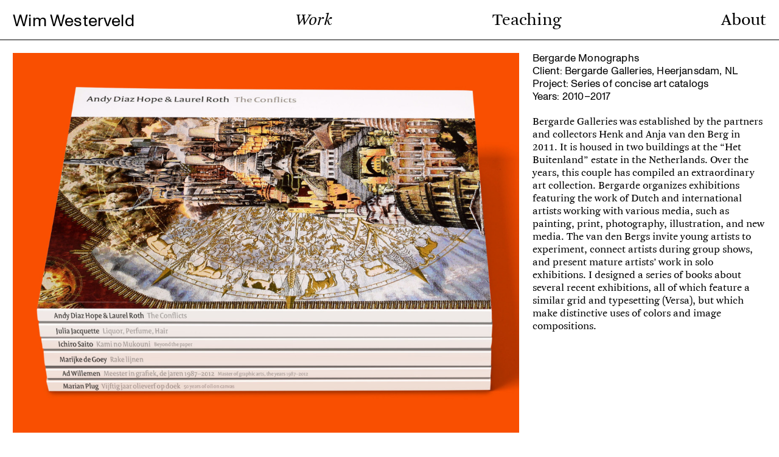

--- FILE ---
content_type: text/html; charset=UTF-8
request_url: https://wimwesterveld.com/work/bergarde-monographs/
body_size: 7494
content:
<!doctype html>
<html class="no-js" lang="en-US">
<head data-wpurl="https://wimwesterveld.com" data-project="wimwesterveld2019">
    <meta charset="utf-8">

    <title>Bergarde Monographs • Wim Westerveld</title>
<meta name='robots' content='max-image-preview:large' />
<link rel='dns-prefetch' href='//www.googletagmanager.com' />
<style id='classic-theme-styles-inline-css' type='text/css'>
/*! This file is auto-generated */
.wp-block-button__link{color:#fff;background-color:#32373c;border-radius:9999px;box-shadow:none;text-decoration:none;padding:calc(.667em + 2px) calc(1.333em + 2px);font-size:1.125em}.wp-block-file__button{background:#32373c;color:#fff;text-decoration:none}
</style>
<style id='global-styles-inline-css' type='text/css'>
body{--wp--preset--color--black: #000000;--wp--preset--color--cyan-bluish-gray: #abb8c3;--wp--preset--color--white: #ffffff;--wp--preset--color--pale-pink: #f78da7;--wp--preset--color--vivid-red: #cf2e2e;--wp--preset--color--luminous-vivid-orange: #ff6900;--wp--preset--color--luminous-vivid-amber: #fcb900;--wp--preset--color--light-green-cyan: #7bdcb5;--wp--preset--color--vivid-green-cyan: #00d084;--wp--preset--color--pale-cyan-blue: #8ed1fc;--wp--preset--color--vivid-cyan-blue: #0693e3;--wp--preset--color--vivid-purple: #9b51e0;--wp--preset--gradient--vivid-cyan-blue-to-vivid-purple: linear-gradient(135deg,rgba(6,147,227,1) 0%,rgb(155,81,224) 100%);--wp--preset--gradient--light-green-cyan-to-vivid-green-cyan: linear-gradient(135deg,rgb(122,220,180) 0%,rgb(0,208,130) 100%);--wp--preset--gradient--luminous-vivid-amber-to-luminous-vivid-orange: linear-gradient(135deg,rgba(252,185,0,1) 0%,rgba(255,105,0,1) 100%);--wp--preset--gradient--luminous-vivid-orange-to-vivid-red: linear-gradient(135deg,rgba(255,105,0,1) 0%,rgb(207,46,46) 100%);--wp--preset--gradient--very-light-gray-to-cyan-bluish-gray: linear-gradient(135deg,rgb(238,238,238) 0%,rgb(169,184,195) 100%);--wp--preset--gradient--cool-to-warm-spectrum: linear-gradient(135deg,rgb(74,234,220) 0%,rgb(151,120,209) 20%,rgb(207,42,186) 40%,rgb(238,44,130) 60%,rgb(251,105,98) 80%,rgb(254,248,76) 100%);--wp--preset--gradient--blush-light-purple: linear-gradient(135deg,rgb(255,206,236) 0%,rgb(152,150,240) 100%);--wp--preset--gradient--blush-bordeaux: linear-gradient(135deg,rgb(254,205,165) 0%,rgb(254,45,45) 50%,rgb(107,0,62) 100%);--wp--preset--gradient--luminous-dusk: linear-gradient(135deg,rgb(255,203,112) 0%,rgb(199,81,192) 50%,rgb(65,88,208) 100%);--wp--preset--gradient--pale-ocean: linear-gradient(135deg,rgb(255,245,203) 0%,rgb(182,227,212) 50%,rgb(51,167,181) 100%);--wp--preset--gradient--electric-grass: linear-gradient(135deg,rgb(202,248,128) 0%,rgb(113,206,126) 100%);--wp--preset--gradient--midnight: linear-gradient(135deg,rgb(2,3,129) 0%,rgb(40,116,252) 100%);--wp--preset--font-size--small: 13px;--wp--preset--font-size--medium: 20px;--wp--preset--font-size--large: 36px;--wp--preset--font-size--x-large: 42px;--wp--preset--spacing--20: 0.44rem;--wp--preset--spacing--30: 0.67rem;--wp--preset--spacing--40: 1rem;--wp--preset--spacing--50: 1.5rem;--wp--preset--spacing--60: 2.25rem;--wp--preset--spacing--70: 3.38rem;--wp--preset--spacing--80: 5.06rem;--wp--preset--shadow--natural: 6px 6px 9px rgba(0, 0, 0, 0.2);--wp--preset--shadow--deep: 12px 12px 50px rgba(0, 0, 0, 0.4);--wp--preset--shadow--sharp: 6px 6px 0px rgba(0, 0, 0, 0.2);--wp--preset--shadow--outlined: 6px 6px 0px -3px rgba(255, 255, 255, 1), 6px 6px rgba(0, 0, 0, 1);--wp--preset--shadow--crisp: 6px 6px 0px rgba(0, 0, 0, 1);}:where(.is-layout-flex){gap: 0.5em;}:where(.is-layout-grid){gap: 0.5em;}body .is-layout-flex{display: flex;}body .is-layout-flex{flex-wrap: wrap;align-items: center;}body .is-layout-flex > *{margin: 0;}body .is-layout-grid{display: grid;}body .is-layout-grid > *{margin: 0;}:where(.wp-block-columns.is-layout-flex){gap: 2em;}:where(.wp-block-columns.is-layout-grid){gap: 2em;}:where(.wp-block-post-template.is-layout-flex){gap: 1.25em;}:where(.wp-block-post-template.is-layout-grid){gap: 1.25em;}.has-black-color{color: var(--wp--preset--color--black) !important;}.has-cyan-bluish-gray-color{color: var(--wp--preset--color--cyan-bluish-gray) !important;}.has-white-color{color: var(--wp--preset--color--white) !important;}.has-pale-pink-color{color: var(--wp--preset--color--pale-pink) !important;}.has-vivid-red-color{color: var(--wp--preset--color--vivid-red) !important;}.has-luminous-vivid-orange-color{color: var(--wp--preset--color--luminous-vivid-orange) !important;}.has-luminous-vivid-amber-color{color: var(--wp--preset--color--luminous-vivid-amber) !important;}.has-light-green-cyan-color{color: var(--wp--preset--color--light-green-cyan) !important;}.has-vivid-green-cyan-color{color: var(--wp--preset--color--vivid-green-cyan) !important;}.has-pale-cyan-blue-color{color: var(--wp--preset--color--pale-cyan-blue) !important;}.has-vivid-cyan-blue-color{color: var(--wp--preset--color--vivid-cyan-blue) !important;}.has-vivid-purple-color{color: var(--wp--preset--color--vivid-purple) !important;}.has-black-background-color{background-color: var(--wp--preset--color--black) !important;}.has-cyan-bluish-gray-background-color{background-color: var(--wp--preset--color--cyan-bluish-gray) !important;}.has-white-background-color{background-color: var(--wp--preset--color--white) !important;}.has-pale-pink-background-color{background-color: var(--wp--preset--color--pale-pink) !important;}.has-vivid-red-background-color{background-color: var(--wp--preset--color--vivid-red) !important;}.has-luminous-vivid-orange-background-color{background-color: var(--wp--preset--color--luminous-vivid-orange) !important;}.has-luminous-vivid-amber-background-color{background-color: var(--wp--preset--color--luminous-vivid-amber) !important;}.has-light-green-cyan-background-color{background-color: var(--wp--preset--color--light-green-cyan) !important;}.has-vivid-green-cyan-background-color{background-color: var(--wp--preset--color--vivid-green-cyan) !important;}.has-pale-cyan-blue-background-color{background-color: var(--wp--preset--color--pale-cyan-blue) !important;}.has-vivid-cyan-blue-background-color{background-color: var(--wp--preset--color--vivid-cyan-blue) !important;}.has-vivid-purple-background-color{background-color: var(--wp--preset--color--vivid-purple) !important;}.has-black-border-color{border-color: var(--wp--preset--color--black) !important;}.has-cyan-bluish-gray-border-color{border-color: var(--wp--preset--color--cyan-bluish-gray) !important;}.has-white-border-color{border-color: var(--wp--preset--color--white) !important;}.has-pale-pink-border-color{border-color: var(--wp--preset--color--pale-pink) !important;}.has-vivid-red-border-color{border-color: var(--wp--preset--color--vivid-red) !important;}.has-luminous-vivid-orange-border-color{border-color: var(--wp--preset--color--luminous-vivid-orange) !important;}.has-luminous-vivid-amber-border-color{border-color: var(--wp--preset--color--luminous-vivid-amber) !important;}.has-light-green-cyan-border-color{border-color: var(--wp--preset--color--light-green-cyan) !important;}.has-vivid-green-cyan-border-color{border-color: var(--wp--preset--color--vivid-green-cyan) !important;}.has-pale-cyan-blue-border-color{border-color: var(--wp--preset--color--pale-cyan-blue) !important;}.has-vivid-cyan-blue-border-color{border-color: var(--wp--preset--color--vivid-cyan-blue) !important;}.has-vivid-purple-border-color{border-color: var(--wp--preset--color--vivid-purple) !important;}.has-vivid-cyan-blue-to-vivid-purple-gradient-background{background: var(--wp--preset--gradient--vivid-cyan-blue-to-vivid-purple) !important;}.has-light-green-cyan-to-vivid-green-cyan-gradient-background{background: var(--wp--preset--gradient--light-green-cyan-to-vivid-green-cyan) !important;}.has-luminous-vivid-amber-to-luminous-vivid-orange-gradient-background{background: var(--wp--preset--gradient--luminous-vivid-amber-to-luminous-vivid-orange) !important;}.has-luminous-vivid-orange-to-vivid-red-gradient-background{background: var(--wp--preset--gradient--luminous-vivid-orange-to-vivid-red) !important;}.has-very-light-gray-to-cyan-bluish-gray-gradient-background{background: var(--wp--preset--gradient--very-light-gray-to-cyan-bluish-gray) !important;}.has-cool-to-warm-spectrum-gradient-background{background: var(--wp--preset--gradient--cool-to-warm-spectrum) !important;}.has-blush-light-purple-gradient-background{background: var(--wp--preset--gradient--blush-light-purple) !important;}.has-blush-bordeaux-gradient-background{background: var(--wp--preset--gradient--blush-bordeaux) !important;}.has-luminous-dusk-gradient-background{background: var(--wp--preset--gradient--luminous-dusk) !important;}.has-pale-ocean-gradient-background{background: var(--wp--preset--gradient--pale-ocean) !important;}.has-electric-grass-gradient-background{background: var(--wp--preset--gradient--electric-grass) !important;}.has-midnight-gradient-background{background: var(--wp--preset--gradient--midnight) !important;}.has-small-font-size{font-size: var(--wp--preset--font-size--small) !important;}.has-medium-font-size{font-size: var(--wp--preset--font-size--medium) !important;}.has-large-font-size{font-size: var(--wp--preset--font-size--large) !important;}.has-x-large-font-size{font-size: var(--wp--preset--font-size--x-large) !important;}
.wp-block-navigation a:where(:not(.wp-element-button)){color: inherit;}
:where(.wp-block-post-template.is-layout-flex){gap: 1.25em;}:where(.wp-block-post-template.is-layout-grid){gap: 1.25em;}
:where(.wp-block-columns.is-layout-flex){gap: 2em;}:where(.wp-block-columns.is-layout-grid){gap: 2em;}
.wp-block-pullquote{font-size: 1.5em;line-height: 1.6;}
</style>
<link rel="stylesheet" href="https://wimwesterveld.com/wp-content/cache/minify/cb21d.css?x93604" media="all" />




<link rel="https://api.w.org/" href="https://wimwesterveld.com/wp-json/" /><link rel="alternate" type="application/json" href="https://wimwesterveld.com/wp-json/wp/v2/work/293" /><link rel="canonical" href="https://wimwesterveld.com/work/bergarde-monographs/" />
<link rel='shortlink' href='https://wimwesterveld.com/?p=293' />
<link rel="alternate" type="application/json+oembed" href="https://wimwesterveld.com/wp-json/oembed/1.0/embed?url=https%3A%2F%2Fwimwesterveld.com%2Fwork%2Fbergarde-monographs%2F" />
<link rel="alternate" type="text/xml+oembed" href="https://wimwesterveld.com/wp-json/oembed/1.0/embed?url=https%3A%2F%2Fwimwesterveld.com%2Fwork%2Fbergarde-monographs%2F&#038;format=xml" />
<meta name="generator" content="Site Kit by Google 1.171.0" />
    <script>
document.getElementsByTagName( 'html' )[0].className += ' js';
document.getElementsByTagName( 'html' )[0].className = document.getElementsByTagName( 'html' )[0].className.replace( ' no-js', '' );
    </script>

    <meta name="description" content="Bergarde Galleries was established by the partners and collectors Henk and Anja van den Berg in 2011. It is housed in two buildings at the “Het Buitenland” estate in the Netherlands. Over the years, this couple has compiled an extraordinary art collection. Bergarde organizes exhibitions featuring the work of Dutch and international artists working with various media, such as painting, print, photography, illustration, and new media. The van den Bergs invite young artists to experiment, connect artists during group shows, and present mature artists’ work in solo exhibitions. I designed a series of books about several recent exhibitions, all of which feature a similar grid and typesetting (Versa), but which make distinctive uses of colors&hellip;">

    <meta name="viewport" content="width=device-width, initial-scale=1.0, user-scalable=no">

    <link rel="apple-touch-icon" sizes="180x180" href="https://wimwesterveld.com/wp-content/themes/wimwesterveld2019/icons/apple-touch-icon.png?x93604">
<link rel="icon" type="image/png" sizes="32x32" href="https://wimwesterveld.com/wp-content/themes/wimwesterveld2019/icons/favicon-32x32.png?x93604">
<link rel="icon" type="image/png" sizes="16x16" href="https://wimwesterveld.com/wp-content/themes/wimwesterveld2019/icons/favicon-16x16.png?x93604">
<link rel="mask-icon" href="https://wimwesterveld.com/wp-content/themes/wimwesterveld2019/icons/safari-pinned-tab.svg?x93604" color="#5bbad5">
<meta name="msapplication-TileColor" content="#000000">
<meta name="theme-color" content="#ffffff">

    <!-- FACEBOOK -->
<meta property="og:site_name" content="Wim Westerveld">
<meta property="og:description" content="Wim Westerveld has been working as a designer and editor in the field of visual communication since 1985, specialising in information design, book design, culture and education.">
<meta property="og:title" content="Wim Westerveld">
<meta property="og:type" content="website">
<meta property="og:image" content="https://wimwesterveld.com/wp-content/themes/wimwesterveld2019/img/facebook.png">

<!-- TWITTER -->
<meta name="twitter:card" content="summary">
<meta name="twitter:url" content="http://wimwesterveld.com/work/bergarde-monographs/">
<meta name="twitter:title" content="Wim Westerveld">
<meta name="twitter:description" content="Wim Westerveld">
<meta name="twitter:image" content="https://wimwesterveld.com/wp-content/themes/wimwesterveld2019/img/facebook.png">

</head>
<body class="work-template-default single single-work postid-293">
    <div class="shell">
        <section class="head" role="banner">

            <h1 class="head-title">
                <a href="https://wimwesterveld.com/" title="Wim Westerveld">
                    Wim Westerveld                </a>
            </h1>

            <a class="nav-toggle nav-toggle--head" title="Toggle Navigation" data-nav-role="toggle" data-nav-id="head">Navigation</a><nav class="nav--head" id="nav--head" role="navigation" data-nav-role="nav" data-nav-id="head"><a href="#content" class="nav-skip nav-skip--head" title="Skip Navigation">Skip Navigation</a><ul class="nav-list nav-list--head"><li id="menu-item-7" class="home menu-item menu-item-type-custom menu-item-object-custom menu-item-7 nav-list-item nav-list-item--head"><a href="/" data-nav-role="link" data-label="Wim Westerveld">Wim Westerveld</a></li>
<li id="menu-item-8" class="work menu-item menu-item-type-custom menu-item-object-custom menu-item-8 nav-list-item nav-list-item--head"><a href="/" data-nav-role="link" data-label="Work">Work</a></li>
<li id="menu-item-9" class="teaching menu-item menu-item-type-custom menu-item-object-custom menu-item-9 nav-list-item nav-list-item--head"><a href="/teaching" data-nav-role="link" data-label="Teaching">Teaching</a></li>
<li id="menu-item-62" class="about menu-item menu-item-type-custom menu-item-object-custom menu-item-62 nav-list-item nav-list-item--head"><a href="https://wimwesterveld.com/about" data-nav-role="link" data-label="About">About</a></li>
</ul></nav>
        </section><!-- end .head -->
        <section class="content" role="main" id="content" data-single-role="wrapper">


<article
    class="post post--single"
    data-single-role="post"
    data-single-type="work"
    data-single-id="293"
    data-single-url="https://wimwesterveld.com/work/bergarde-monographs/"
    data-sticky-container>

    <div
        class="single-main single-main--work"
        data-single-role="main">

        
<div class="images images--work">


    <figure
        class="images-image images-image--work"
        style="background-color:#F94F01;">

<img class="images-image-image images-image-image--work lazyload" data-sizes="auto" data-srcset="https://wimwesterveld.com/wp-content/uploads/2019/04/WW_36_Bergarde_01-40x30.jpg 40w 30h,https://wimwesterveld.com/wp-content/uploads/2019/04/WW_36_Bergarde_01-400x300.jpg 400w 300h,https://wimwesterveld.com/wp-content/uploads/2019/04/WW_36_Bergarde_01-800x600.jpg 800w 600h,https://wimwesterveld.com/wp-content/uploads/2019/04/WW_36_Bergarde_01-1200x900.jpg 1200w 900h,https://wimwesterveld.com/wp-content/uploads/2019/04/WW_36_Bergarde_01-1800x1350.jpg 1800w 1350h,https://wimwesterveld.com/wp-content/uploads/2019/04/WW_36_Bergarde_01-2400x1800.jpg 2400w 1800h,https://wimwesterveld.com/wp-content/uploads/2019/04/WW_36_Bergarde_01.jpg 2500w 1875h" width="2500" height="1875"><canvas class="images-image-image images-image-image--work lazyload placeholder" width="2500" height="1875">></canvas>
    </figure>


    <figure
        class="images-image images-image--work"
        style="background-color:#F75001;">

<img class="images-image-image images-image-image--work lazyload" data-sizes="auto" data-srcset="https://wimwesterveld.com/wp-content/uploads/2019/04/WW_36_Bergarde_02-40x30.jpg 40w 30h,https://wimwesterveld.com/wp-content/uploads/2019/04/WW_36_Bergarde_02-400x300.jpg 400w 300h,https://wimwesterveld.com/wp-content/uploads/2019/04/WW_36_Bergarde_02-800x600.jpg 800w 600h,https://wimwesterveld.com/wp-content/uploads/2019/04/WW_36_Bergarde_02-1200x900.jpg 1200w 900h,https://wimwesterveld.com/wp-content/uploads/2019/04/WW_36_Bergarde_02-1800x1350.jpg 1800w 1350h,https://wimwesterveld.com/wp-content/uploads/2019/04/WW_36_Bergarde_02-2400x1800.jpg 2400w 1800h,https://wimwesterveld.com/wp-content/uploads/2019/04/WW_36_Bergarde_02.jpg 2500w 1875h" width="2500" height="1875"><canvas class="images-image-image images-image-image--work lazyload placeholder" width="2500" height="1875">></canvas>
    </figure>


    <figure
        class="images-image images-image--work"
        style="background-color:#F75001;">

<img class="images-image-image images-image-image--work lazyload" data-sizes="auto" data-srcset="https://wimwesterveld.com/wp-content/uploads/2019/04/WW_36_Bergarde_03-40x30.jpg 40w 30h,https://wimwesterveld.com/wp-content/uploads/2019/04/WW_36_Bergarde_03-400x300.jpg 400w 300h,https://wimwesterveld.com/wp-content/uploads/2019/04/WW_36_Bergarde_03-800x600.jpg 800w 600h,https://wimwesterveld.com/wp-content/uploads/2019/04/WW_36_Bergarde_03-1200x900.jpg 1200w 900h,https://wimwesterveld.com/wp-content/uploads/2019/04/WW_36_Bergarde_03-1800x1350.jpg 1800w 1350h,https://wimwesterveld.com/wp-content/uploads/2019/04/WW_36_Bergarde_03-2400x1800.jpg 2400w 1800h,https://wimwesterveld.com/wp-content/uploads/2019/04/WW_36_Bergarde_03.jpg 2500w 1875h" width="2500" height="1875"><canvas class="images-image-image images-image-image--work lazyload placeholder" width="2500" height="1875">></canvas>
    </figure>


    <figure
        class="images-image images-image--work"
        style="background-color:#F75001;">

<img class="images-image-image images-image-image--work lazyload" data-sizes="auto" data-srcset="https://wimwesterveld.com/wp-content/uploads/2019/04/WW_36_Bergarde_04-40x30.jpg 40w 30h,https://wimwesterveld.com/wp-content/uploads/2019/04/WW_36_Bergarde_04-400x300.jpg 400w 300h,https://wimwesterveld.com/wp-content/uploads/2019/04/WW_36_Bergarde_04-800x600.jpg 800w 600h,https://wimwesterveld.com/wp-content/uploads/2019/04/WW_36_Bergarde_04-1200x900.jpg 1200w 900h,https://wimwesterveld.com/wp-content/uploads/2019/04/WW_36_Bergarde_04-1800x1350.jpg 1800w 1350h,https://wimwesterveld.com/wp-content/uploads/2019/04/WW_36_Bergarde_04-2400x1800.jpg 2400w 1800h,https://wimwesterveld.com/wp-content/uploads/2019/04/WW_36_Bergarde_04.jpg 2500w 1875h" width="2500" height="1875"><canvas class="images-image-image images-image-image--work lazyload placeholder" width="2500" height="1875">></canvas>
    </figure>


    <figure
        class="images-image images-image--work"
        style="background-color:#F75001;">

<img class="images-image-image images-image-image--work lazyload" data-sizes="auto" data-srcset="https://wimwesterveld.com/wp-content/uploads/2019/04/WW_36_Bergarde_05-40x30.jpg 40w 30h,https://wimwesterveld.com/wp-content/uploads/2019/04/WW_36_Bergarde_05-400x300.jpg 400w 300h,https://wimwesterveld.com/wp-content/uploads/2019/04/WW_36_Bergarde_05-800x600.jpg 800w 600h,https://wimwesterveld.com/wp-content/uploads/2019/04/WW_36_Bergarde_05-1200x900.jpg 1200w 900h,https://wimwesterveld.com/wp-content/uploads/2019/04/WW_36_Bergarde_05-1800x1350.jpg 1800w 1350h,https://wimwesterveld.com/wp-content/uploads/2019/04/WW_36_Bergarde_05-2400x1800.jpg 2400w 1800h,https://wimwesterveld.com/wp-content/uploads/2019/04/WW_36_Bergarde_05.jpg 2500w 1875h" width="2500" height="1875"><canvas class="images-image-image images-image-image--work lazyload placeholder" width="2500" height="1875">></canvas>
    </figure>


    <figure
        class="images-image images-image--work"
        style="background-color:#F75001;">

<img class="images-image-image images-image-image--work lazyload" data-sizes="auto" data-srcset="https://wimwesterveld.com/wp-content/uploads/2019/04/WW_36_Bergarde_06-40x30.jpg 40w 30h,https://wimwesterveld.com/wp-content/uploads/2019/04/WW_36_Bergarde_06-400x300.jpg 400w 300h,https://wimwesterveld.com/wp-content/uploads/2019/04/WW_36_Bergarde_06-800x600.jpg 800w 600h,https://wimwesterveld.com/wp-content/uploads/2019/04/WW_36_Bergarde_06-1200x900.jpg 1200w 900h,https://wimwesterveld.com/wp-content/uploads/2019/04/WW_36_Bergarde_06-1800x1350.jpg 1800w 1350h,https://wimwesterveld.com/wp-content/uploads/2019/04/WW_36_Bergarde_06-2400x1800.jpg 2400w 1800h,https://wimwesterveld.com/wp-content/uploads/2019/04/WW_36_Bergarde_06.jpg 2500w 1875h" width="2500" height="1875"><canvas class="images-image-image images-image-image--work lazyload placeholder" width="2500" height="1875">></canvas>
    </figure>


</div>


    </div>

    <div
        class="single-side single-side--work"
        data-single-role="side">
        <h2 class="single-title single-title--work">
            Bergarde Monographs        </h2>


        <div class="single-meta single-meta--work">


            <p class="single-meta-item single-meta-item--work">
                Client: Bergarde Galleries, Heerjansdam, NL            </p>


            <p class="single-meta-item single-meta-item--work">
                Project: Series of concise art catalogs            </p>


            <p class="single-meta-item single-meta-item--work">
                Years: 2010–2017            </p>


        </div>



        <div class="single-content single-content--work inline-content">
            <p>Bergarde Galleries was established by the partners and collectors Henk and Anja van den Berg in 2011. It is housed in two buildings at the “Het Buitenland” estate in the Netherlands. Over the years, this couple has compiled an extraordinary art collection. Bergarde organizes exhibitions featuring the work of Dutch and international artists working with various media, such as painting, print, photography, illustration, and new media. The van den Bergs invite young artists to experiment, connect artists during group shows, and present mature artists’ work in solo exhibitions. I designed a series of books about several recent exhibitions, all of which feature a similar grid and typesetting (Versa), but which make distinctive uses of colors and image compositions.</p>
        </div>
    </div>

</article>


        </section><!-- end .content -->

    </div><!-- end .shell -->

<!-- W3TC-include-js-head -->


<script type="json" data-single-role="data">
{"work":[{"id":81,"title":"Karl Philip Moritz \u2013 Reisen eines deutschen in Italien","pageTitle":"Karl Philip Moritz \u2013 Reisen eines deutschen in Italien \u2022 Wim Westerveld","url":"https:\/\/wimwesterveld.com\/work\/karl-philip-moritz-reisen-eines-deutschen-in-italien\/","i":0},{"id":86,"title":"Tender Lines. Marijke de Goey","pageTitle":"Tender Lines. Marijke de Goey \u2022 Wim Westerveld","url":"https:\/\/wimwesterveld.com\/work\/tender-lines-marijke-de-goey\/","i":1},{"id":237,"title":"FontFont Focus","pageTitle":"FontFont Focus \u2022 Wim Westerveld","url":"https:\/\/wimwesterveld.com\/work\/ff-letterfoyer-fontshop\/","i":2},{"id":47,"title":"20 Jahre Kunst- und Ausstellungshalle der Bundesrepublik Deutschland","pageTitle":"20 Jahre Kunst- und Ausstellungshalle der Bundesrepublik Deutschland \u2022 Wim Westerveld","url":"https:\/\/wimwesterveld.com\/work\/20\/","i":3},{"id":293,"title":"Bergarde Monographs","pageTitle":"Bergarde Monographs \u2022 Wim Westerveld","url":"https:\/\/wimwesterveld.com\/work\/bergarde-monographs\/","i":4},{"id":216,"title":"4:3 \u2013 50 Jahre italienisches und deutsches Design","pageTitle":"4:3 \u2013 50 Jahre italienisches und deutsches Design \u2022 Wim Westerveld","url":"https:\/\/wimwesterveld.com\/work\/43-50-jahre-italienisches-und-deutsches-design\/","i":5},{"id":229,"title":"Letters \u2013 een bloemlezing over typografie","pageTitle":"Letters \u2013 een bloemlezing over typografie \u2022 Wim Westerveld","url":"https:\/\/wimwesterveld.com\/work\/letters-een-bloemlezing-over-typografie\/","i":6},{"id":207,"title":"Die Sammlung Paul Maenz","pageTitle":"Die Sammlung Paul Maenz \u2022 Wim Westerveld","url":"https:\/\/wimwesterveld.com\/work\/die-sammlung-paul-maenz\/","i":7},{"id":114,"title":"Berlin\u2013T\u00f4ky\u00f4 im 19. und 20. Jahrhundert","pageTitle":"Berlin\u2013T\u00f4ky\u00f4 im 19. und 20. Jahrhundert \u2022 Wim Westerveld","url":"https:\/\/wimwesterveld.com\/work\/berlin-tokyo-im-19-und-20-jahrhundert\/","i":8},{"id":361,"title":"Museum Het Schip, \u201cMet je koffertje naar Het Schip\u201d","pageTitle":"Museum Het Schip, \u201cMet je koffertje naar Het Schip\u201d \u2022 Wim Westerveld","url":"https:\/\/wimwesterveld.com\/work\/museum-het-schip\/","i":9},{"id":265,"title":"Unterm Neonhimmel","pageTitle":"Unterm Neonhimmel \u2022 Wim Westerveld","url":"https:\/\/wimwesterveld.com\/work\/unterm-neonhimmel\/","i":10},{"id":189,"title":"Bach. Theme and variations","pageTitle":"Bach. Theme and variations \u2022 Wim Westerveld","url":"https:\/\/wimwesterveld.com\/work\/bach-theme-and-variations\/","i":11},{"id":278,"title":"Crossart: from Van Gogh to Beuys","pageTitle":"Crossart: from Van Gogh to Beuys \u2022 Wim Westerveld","url":"https:\/\/wimwesterveld.com\/work\/crossart-from-van-gogh-to-beuys\/","i":12},{"id":286,"title":"GIO Awards Designlink","pageTitle":"GIO Awards Designlink \u2022 Wim Westerveld","url":"https:\/\/wimwesterveld.com\/work\/gio-awards-designlink\/","i":13},{"id":46,"title":"U1 \u2013 Vom Schutzumschlag zum Marketinginstrument","pageTitle":"U1 \u2013 Vom Schutzumschlag zum Marketinginstrument \u2022 Wim Westerveld","url":"https:\/\/wimwesterveld.com\/work\/u1\/","i":14},{"id":149,"title":"Novels","pageTitle":"Novels \u2022 Wim Westerveld","url":"https:\/\/wimwesterveld.com\/work\/book-covers\/","i":15},{"id":176,"title":"The musical world of Adrian Leverk\u00fchn","pageTitle":"The musical world of Adrian Leverk\u00fchn \u2022 Wim Westerveld","url":"https:\/\/wimwesterveld.com\/work\/the-musical-world-of-adrian-leverku%cc%88hn\/","i":16},{"id":354,"title":"Visual Identity for Leeuwarden","pageTitle":"Visual Identity for Leeuwarden \u2022 Wim Westerveld","url":"https:\/\/wimwesterveld.com\/work\/visual-identity-leeuwarden\/","i":17},{"id":363,"title":"Visual Identity for Designlink","pageTitle":"Visual Identity for Designlink \u2022 Wim Westerveld","url":"https:\/\/wimwesterveld.com\/work\/visual-identity-designlink\/","i":18},{"id":196,"title":"Visual Identity for Neues Museum Weimar","pageTitle":"Visual Identity for Neues Museum Weimar \u2022 Wim Westerveld","url":"https:\/\/wimwesterveld.com\/work\/visual-identity-neues-museum-weimar\/","i":19},{"id":97,"title":"Visual Identity for NWO","pageTitle":"Visual Identity for NWO \u2022 Wim Westerveld","url":"https:\/\/wimwesterveld.com\/work\/visual-identity-nwo\/","i":20},{"id":330,"title":"Projections at the gallery entrance of Deutsche Guggenheim Berlin","pageTitle":"Projections at the gallery entrance of Deutsche Guggenheim Berlin \u2022 Wim Westerveld","url":"https:\/\/wimwesterveld.com\/work\/projections-at-deutsche-guggenheim-berlin\/","i":21},{"id":648,"title":"Mart Stam Events","pageTitle":"Mart Stam Events \u2022 Wim Westerveld","url":"https:\/\/wimwesterveld.com\/work\/mart-stam-events\/","i":22},{"id":257,"title":"Sch\u00f6nsten Deutschen Bu\u0308cher","pageTitle":"Sch\u00f6nsten Deutschen Bu\u0308cher \u2022 Wim Westerveld","url":"https:\/\/wimwesterveld.com\/work\/katalog-schonsten-deutschen-bu%cc%88cher\/","i":23},{"id":300,"title":"Peter James Bowman \u2013 Ein Glu\u0308cksritter","pageTitle":"Peter James Bowman \u2013 Ein Glu\u0308cksritter \u2022 Wim Westerveld","url":"https:\/\/wimwesterveld.com\/work\/peter-james-bowman\/","i":24},{"id":172,"title":"Radio Kultur","pageTitle":"Radio Kultur \u2022 Wim Westerveld","url":"https:\/\/wimwesterveld.com\/work\/radio-kultur\/","i":25},{"id":223,"title":"Heute ist Morgen","pageTitle":"Heute ist Morgen \u2022 Wim Westerveld","url":"https:\/\/wimwesterveld.com\/work\/heute-ist-morgen\/","i":26},{"id":249,"title":"10 Jahre Kunst- und Ausstellungshalle der Bundesrepublik Deutschland","pageTitle":"10 Jahre Kunst- und Ausstellungshalle der Bundesrepublik Deutschland \u2022 Wim Westerveld","url":"https:\/\/wimwesterveld.com\/work\/10-jahre-kunst-und-ausstellungshalle-der-bundesrepublik-deutschland\/","i":27},{"id":165,"title":"Nederland in Jena","pageTitle":"Nederland in Jena \u2022 Wim Westerveld","url":"https:\/\/wimwesterveld.com\/work\/dutch-culture-in-jena-nederland-in-jena\/","i":28},{"id":107,"title":"300 Jahre Akademie der Ku\u0308nste und Hochschule der Ku\u0308nste","pageTitle":"300 Jahre Akademie der Ku\u0308nste und Hochschule der Ku\u0308nste \u2022 Wim Westerveld","url":"https:\/\/wimwesterveld.com\/work\/300-jahre-akademie-der-ku%cc%88nste-und-hochschule-der-ku%cc%88nste\/","i":29},{"id":272,"title":"Interface flooring","pageTitle":"Interface flooring \u2022 Wim Westerveld","url":"https:\/\/wimwesterveld.com\/work\/interface-flooring\/","i":30},{"id":314,"title":"NatureTecture","pageTitle":"NatureTecture \u2022 Wim Westerveld","url":"https:\/\/wimwesterveld.com\/work\/naturetecture\/","i":31},{"id":810,"title":"Lecturis Documentaire 26","pageTitle":"Lecturis Documentaire 26 \u2022 Wim Westerveld","url":"https:\/\/wimwesterveld.com\/work\/lecturis-documentaire-26\/","i":32},{"id":143,"title":"Exclusief interview met Anthon Beeke","pageTitle":"Exclusief interview met Anthon Beeke \u2022 Wim Westerveld","url":"https:\/\/wimwesterveld.com\/work\/exclusief-interview-met-anthon-beeke\/","i":33},{"id":325,"title":"Kalmus Study Scores","pageTitle":"Kalmus Study Scores \u2022 Wim Westerveld","url":"https:\/\/wimwesterveld.com\/work\/kalmus-study-scores\/","i":34},{"id":159,"title":"F\u00fcnfzig Jahre Volk & Wissen Verlag","pageTitle":"F\u00fcnfzig Jahre Volk & Wissen Verlag \u2022 Wim Westerveld","url":"https:\/\/wimwesterveld.com\/work\/50-years-volk-und-wissen-verlag\/","i":35},{"id":182,"title":"Traces of Goethe","pageTitle":"Traces of Goethe \u2022 Wim Westerveld","url":"https:\/\/wimwesterveld.com\/work\/traces-of-goethe\/","i":36}],"teaching":[{"id":504,"title":"Master 2019, Yulia Popova","pageTitle":"Master 2019, Yulia Popova \u2022 Wim Westerveld","url":"https:\/\/wimwesterveld.com\/teaching\/ma-2019-women-in-typedesign-typefaces\/","i":0},{"id":509,"title":"Bachelor 2019, Anna Bierler","pageTitle":"Bachelor 2019, Anna Bierler \u2022 Wim Westerveld","url":"https:\/\/wimwesterveld.com\/teaching\/ba-2019-berufsfeld-community\/","i":1},{"id":69,"title":"Winter 2018\/19, A Lover\u2019s Discourse: Fragments","pageTitle":"Winter 2018\/19, A Lover\u2019s Discourse: Fragments \u2022 Wim Westerveld","url":"https:\/\/wimwesterveld.com\/teaching\/teaching-b\/","i":2},{"id":68,"title":"Summer 2018, Brennender Stoff.","pageTitle":"Summer 2018, Brennender Stoff. \u2022 Wim Westerveld","url":"https:\/\/wimwesterveld.com\/teaching\/teaching\/","i":3},{"id":542,"title":"Master 2018,  Rahel Brochhagen","pageTitle":"Master 2018,  Rahel Brochhagen \u2022 Wim Westerveld","url":"https:\/\/wimwesterveld.com\/teaching\/ma-2018-das-sichtbar-werdende-unsichtbare\/","i":4},{"id":529,"title":"Master 2018, Kathleen Raasch","pageTitle":"Master 2018, Kathleen Raasch \u2022 Wim Westerveld","url":"https:\/\/wimwesterveld.com\/teaching\/ma-2018-synasthesie-und-gestaltung\/","i":5},{"id":520,"title":"Bachelor 2018, Rahel Goetsch","pageTitle":"Bachelor 2018, Rahel Goetsch \u2022 Wim Westerveld","url":"https:\/\/wimwesterveld.com\/teaching\/ba-2018-badeschluss-1930\/","i":6},{"id":517,"title":"Bachelor 2018, Benn Zorn","pageTitle":"Bachelor 2018, Benn Zorn \u2022 Wim Westerveld","url":"https:\/\/wimwesterveld.com\/teaching\/ba-2018-blazenburg-a-variable-typeface\/","i":7},{"id":764,"title":"Basic typography course","pageTitle":"Basic typography course \u2022 Wim Westerveld","url":"https:\/\/wimwesterveld.com\/teaching\/basic-typography-course\/","i":8},{"id":553,"title":"Bachelor 2018, Janis Gildein","pageTitle":"Bachelor 2018, Janis Gildein \u2022 Wim Westerveld","url":"https:\/\/wimwesterveld.com\/teaching\/ba-2018-jona\/","i":9},{"id":560,"title":"Bachelor 2018,  Larissa Hoff","pageTitle":"Bachelor 2018,  Larissa Hoff \u2022 Wim Westerveld","url":"https:\/\/wimwesterveld.com\/teaching\/ba-2018-the-blazing-world\/","i":10},{"id":395,"title":"Winter 2017\/18, Revisited: die Sammlung der Kunstbibliothek Berlin","pageTitle":"Winter 2017\/18, Revisited: die Sammlung der Kunstbibliothek Berlin \u2022 Wim Westerveld","url":"https:\/\/wimwesterveld.com\/teaching\/winter-2017-18-kunstbibliothek\/","i":11},{"id":402,"title":"Winter 2017\/18, Plattform Wei\u00dfensee","pageTitle":"Winter 2017\/18, Plattform Wei\u00dfensee \u2022 Wim Westerveld","url":"https:\/\/wimwesterveld.com\/teaching\/winter-2017-18-hochschulverlag\/","i":12},{"id":131,"title":"Summer 2017, 100 Years De Stijl","pageTitle":"Summer 2017, 100 Years De Stijl \u2022 Wim Westerveld","url":"https:\/\/wimwesterveld.com\/teaching\/summer-2017\/","i":13},{"id":380,"title":"Summer 2017, Catalog for the \u201cHecke\u201d exhibition","pageTitle":"Summer 2017, Catalog for the \u201cHecke\u201d exhibition \u2022 Wim Westerveld","url":"https:\/\/wimwesterveld.com\/teaching\/summer-2017-hecke-catalog\/","i":14},{"id":385,"title":"Summer 2017, Das kommende Buch","pageTitle":"Summer 2017, Das kommende Buch \u2022 Wim Westerveld","url":"https:\/\/wimwesterveld.com\/teaching\/summer-2017-das-kommende-buch\/","i":15},{"id":720,"title":"Master 2017, Avi Bohdot","pageTitle":"Master 2017, Avi Bohdot \u2022 Wim Westerveld","url":"https:\/\/wimwesterveld.com\/teaching\/master-2017-avi-bohdot\/","i":16},{"id":569,"title":"Master 2017, Sefa Pala","pageTitle":"Master 2017, Sefa Pala \u2022 Wim Westerveld","url":"https:\/\/wimwesterveld.com\/teaching\/master-2017-sefa-pala\/","i":17},{"id":573,"title":"Master 2017, Rik Watkinson","pageTitle":"Master 2017, Rik Watkinson \u2022 Wim Westerveld","url":"https:\/\/wimwesterveld.com\/teaching\/ma-2017-qura\/","i":18},{"id":724,"title":"Bachelor 2017, Jill Senft","pageTitle":"Bachelor 2017, Jill Senft \u2022 Wim Westerveld","url":"https:\/\/wimwesterveld.com\/teaching\/bachelor-2017-jill-senft\/","i":19},{"id":502,"title":"2015\u20132018, Mart-Stam-F\u00f6rderpreis Catalogs","pageTitle":"2015\u20132018, Mart-Stam-F\u00f6rderpreis Catalogs \u2022 Wim Westerveld","url":"https:\/\/wimwesterveld.com\/teaching\/mart-stam-forderpreis\/","i":20},{"id":367,"title":"Winter 2016\/17, Marzahn neu sortiert","pageTitle":"Winter 2016\/17, Marzahn neu sortiert \u2022 Wim Westerveld","url":"https:\/\/wimwesterveld.com\/teaching\/winter-2016-17\/","i":21},{"id":740,"title":"Winter 2016\/17, 30 Years of Erasmus. What next?","pageTitle":"Winter 2016\/17, 30 Years of Erasmus. What next? \u2022 Wim Westerveld","url":"https:\/\/wimwesterveld.com\/teaching\/winter-2016-17-30-years-of-erasmus-what-next\/","i":22},{"id":137,"title":"Summer 2016, Der Engel im Koffer","pageTitle":"Summer 2016, Der Engel im Koffer \u2022 Wim Westerveld","url":"https:\/\/wimwesterveld.com\/teaching\/summer-2016\/","i":23},{"id":690,"title":"Bachelor 2016, Dora Petrova","pageTitle":"Bachelor 2016, Dora Petrova \u2022 Wim Westerveld","url":"https:\/\/wimwesterveld.com\/teaching\/bachelor-2016-dora-petrova\/","i":24},{"id":670,"title":"Bachelor 2016, Sefa Pala","pageTitle":"Bachelor 2016, Sefa Pala \u2022 Wim Westerveld","url":"https:\/\/wimwesterveld.com\/teaching\/bachelor-2016-sefa-pala\/","i":25},{"id":748,"title":"Winter 2015\/16, Spread the News","pageTitle":"Winter 2015\/16, Spread the News \u2022 Wim Westerveld","url":"https:\/\/wimwesterveld.com\/teaching\/winter-2015-16-spread-the-news\/","i":26},{"id":410,"title":"Summer 2015, Wie \u2018spricht\u2019 die Stadt","pageTitle":"Summer 2015, Wie \u2018spricht\u2019 die Stadt \u2022 Wim Westerveld","url":"https:\/\/wimwesterveld.com\/teaching\/summer-2015-so-spricht-die-stadt\/","i":27},{"id":590,"title":"Master 2015, Max Berz","pageTitle":"Master 2015, Max Berz \u2022 Wim Westerveld","url":"https:\/\/wimwesterveld.com\/teaching\/ma-2015-screening-berlin\/","i":28},{"id":582,"title":"Master 2015, Oded Korach","pageTitle":"Master 2015, Oded Korach \u2022 Wim Westerveld","url":"https:\/\/wimwesterveld.com\/teaching\/ma-2015-the-common-g_d\/","i":29},{"id":425,"title":"Winter 2014\/15, Was ist ein Buch?","pageTitle":"Winter 2014\/15, Was ist ein Buch? \u2022 Wim Westerveld","url":"https:\/\/wimwesterveld.com\/teaching\/winter-2014-15-was-ist-ein-buch\/","i":30},{"id":439,"title":"Winter 2013\/14, Ahrenshoop","pageTitle":"Winter 2013\/14, Ahrenshoop \u2022 Wim Westerveld","url":"https:\/\/wimwesterveld.com\/teaching\/winter-2013-14-ahrenshoop\/","i":31},{"id":661,"title":"Diplom 2013, Christian Klier","pageTitle":"Diplom 2013, Christian Klier \u2022 Wim Westerveld","url":"https:\/\/wimwesterveld.com\/teaching\/diplom-2013-christian-klier\/","i":32},{"id":456,"title":"Winter 2012\/13, Hello Goodbye","pageTitle":"Winter 2012\/13, Hello Goodbye \u2022 Wim Westerveld","url":"https:\/\/wimwesterveld.com\/teaching\/winter-2012-13-hello-goodbye\/","i":33},{"id":464,"title":"Winter 2011\/12, e-publication: Visual Communication at Wei\u00dfensee","pageTitle":"Winter 2011\/12, e-publication: Visual Communication at Wei\u00dfensee \u2022 Wim Westerveld","url":"https:\/\/wimwesterveld.com\/teaching\/winter-2011-12-epublication-visual-communication-weisensee\/","i":34},{"id":607,"title":"Diplom 2011, Lena Panzlau","pageTitle":"Diplom 2011, Lena Panzlau \u2022 Wim Westerveld","url":"https:\/\/wimwesterveld.com\/teaching\/diplom-2011-1t-co2\/","i":35},{"id":472,"title":"Winter 2010\/11, A visual Esperanto","pageTitle":"Winter 2010\/11, A visual Esperanto \u2022 Wim Westerveld","url":"https:\/\/wimwesterveld.com\/teaching\/winter-2010-11-a-visual-esperanto\/","i":36},{"id":601,"title":"Diplom 2010, Julius Burchard","pageTitle":"Diplom 2010, Julius Burchard \u2022 Wim Westerveld","url":"https:\/\/wimwesterveld.com\/teaching\/diplom-2010-behindert\/","i":37},{"id":486,"title":"Winter 2009\/10, Berliner Wissenschaftspreis","pageTitle":"Winter 2009\/10, Berliner Wissenschaftspreis \u2022 Wim Westerveld","url":"https:\/\/wimwesterveld.com\/teaching\/winter-2009-10-berliner-wissenschaftspreis\/","i":38},{"id":491,"title":"Summer 2009, Concepts for future political campaigns","pageTitle":"Summer 2009, Concepts for future political campaigns \u2022 Wim Westerveld","url":"https:\/\/wimwesterveld.com\/teaching\/summer-2009-political-campaigns-a-visual-media-project\/","i":39}]}</script>


<script  src="https://wimwesterveld.com/wp-content/cache/minify/c14a7.js?x93604"></script>


</body>
</html>

<!--
Performance optimized by W3 Total Cache. Learn more: https://www.boldgrid.com/w3-total-cache/

Page Caching using Disk: Enhanced 
Minified using Disk

Served from: wimwesterveld.com @ 2026-01-29 20:35:40 by W3 Total Cache
-->

--- FILE ---
content_type: text/html; charset=UTF-8
request_url: https://wimwesterveld.com/work/43-50-jahre-italienisches-und-deutsches-design/
body_size: 7469
content:
<!doctype html>
<html class="no-js" lang="en-US">
<head data-wpurl="https://wimwesterveld.com" data-project="wimwesterveld2019">
    <meta charset="utf-8">

    <title>4:3 – 50 Jahre italienisches und deutsches Design • Wim Westerveld</title>
<meta name='robots' content='max-image-preview:large' />
<link rel='dns-prefetch' href='//www.googletagmanager.com' />
<style id='classic-theme-styles-inline-css' type='text/css'>
/*! This file is auto-generated */
.wp-block-button__link{color:#fff;background-color:#32373c;border-radius:9999px;box-shadow:none;text-decoration:none;padding:calc(.667em + 2px) calc(1.333em + 2px);font-size:1.125em}.wp-block-file__button{background:#32373c;color:#fff;text-decoration:none}
</style>
<style id='global-styles-inline-css' type='text/css'>
body{--wp--preset--color--black: #000000;--wp--preset--color--cyan-bluish-gray: #abb8c3;--wp--preset--color--white: #ffffff;--wp--preset--color--pale-pink: #f78da7;--wp--preset--color--vivid-red: #cf2e2e;--wp--preset--color--luminous-vivid-orange: #ff6900;--wp--preset--color--luminous-vivid-amber: #fcb900;--wp--preset--color--light-green-cyan: #7bdcb5;--wp--preset--color--vivid-green-cyan: #00d084;--wp--preset--color--pale-cyan-blue: #8ed1fc;--wp--preset--color--vivid-cyan-blue: #0693e3;--wp--preset--color--vivid-purple: #9b51e0;--wp--preset--gradient--vivid-cyan-blue-to-vivid-purple: linear-gradient(135deg,rgba(6,147,227,1) 0%,rgb(155,81,224) 100%);--wp--preset--gradient--light-green-cyan-to-vivid-green-cyan: linear-gradient(135deg,rgb(122,220,180) 0%,rgb(0,208,130) 100%);--wp--preset--gradient--luminous-vivid-amber-to-luminous-vivid-orange: linear-gradient(135deg,rgba(252,185,0,1) 0%,rgba(255,105,0,1) 100%);--wp--preset--gradient--luminous-vivid-orange-to-vivid-red: linear-gradient(135deg,rgba(255,105,0,1) 0%,rgb(207,46,46) 100%);--wp--preset--gradient--very-light-gray-to-cyan-bluish-gray: linear-gradient(135deg,rgb(238,238,238) 0%,rgb(169,184,195) 100%);--wp--preset--gradient--cool-to-warm-spectrum: linear-gradient(135deg,rgb(74,234,220) 0%,rgb(151,120,209) 20%,rgb(207,42,186) 40%,rgb(238,44,130) 60%,rgb(251,105,98) 80%,rgb(254,248,76) 100%);--wp--preset--gradient--blush-light-purple: linear-gradient(135deg,rgb(255,206,236) 0%,rgb(152,150,240) 100%);--wp--preset--gradient--blush-bordeaux: linear-gradient(135deg,rgb(254,205,165) 0%,rgb(254,45,45) 50%,rgb(107,0,62) 100%);--wp--preset--gradient--luminous-dusk: linear-gradient(135deg,rgb(255,203,112) 0%,rgb(199,81,192) 50%,rgb(65,88,208) 100%);--wp--preset--gradient--pale-ocean: linear-gradient(135deg,rgb(255,245,203) 0%,rgb(182,227,212) 50%,rgb(51,167,181) 100%);--wp--preset--gradient--electric-grass: linear-gradient(135deg,rgb(202,248,128) 0%,rgb(113,206,126) 100%);--wp--preset--gradient--midnight: linear-gradient(135deg,rgb(2,3,129) 0%,rgb(40,116,252) 100%);--wp--preset--font-size--small: 13px;--wp--preset--font-size--medium: 20px;--wp--preset--font-size--large: 36px;--wp--preset--font-size--x-large: 42px;--wp--preset--spacing--20: 0.44rem;--wp--preset--spacing--30: 0.67rem;--wp--preset--spacing--40: 1rem;--wp--preset--spacing--50: 1.5rem;--wp--preset--spacing--60: 2.25rem;--wp--preset--spacing--70: 3.38rem;--wp--preset--spacing--80: 5.06rem;--wp--preset--shadow--natural: 6px 6px 9px rgba(0, 0, 0, 0.2);--wp--preset--shadow--deep: 12px 12px 50px rgba(0, 0, 0, 0.4);--wp--preset--shadow--sharp: 6px 6px 0px rgba(0, 0, 0, 0.2);--wp--preset--shadow--outlined: 6px 6px 0px -3px rgba(255, 255, 255, 1), 6px 6px rgba(0, 0, 0, 1);--wp--preset--shadow--crisp: 6px 6px 0px rgba(0, 0, 0, 1);}:where(.is-layout-flex){gap: 0.5em;}:where(.is-layout-grid){gap: 0.5em;}body .is-layout-flex{display: flex;}body .is-layout-flex{flex-wrap: wrap;align-items: center;}body .is-layout-flex > *{margin: 0;}body .is-layout-grid{display: grid;}body .is-layout-grid > *{margin: 0;}:where(.wp-block-columns.is-layout-flex){gap: 2em;}:where(.wp-block-columns.is-layout-grid){gap: 2em;}:where(.wp-block-post-template.is-layout-flex){gap: 1.25em;}:where(.wp-block-post-template.is-layout-grid){gap: 1.25em;}.has-black-color{color: var(--wp--preset--color--black) !important;}.has-cyan-bluish-gray-color{color: var(--wp--preset--color--cyan-bluish-gray) !important;}.has-white-color{color: var(--wp--preset--color--white) !important;}.has-pale-pink-color{color: var(--wp--preset--color--pale-pink) !important;}.has-vivid-red-color{color: var(--wp--preset--color--vivid-red) !important;}.has-luminous-vivid-orange-color{color: var(--wp--preset--color--luminous-vivid-orange) !important;}.has-luminous-vivid-amber-color{color: var(--wp--preset--color--luminous-vivid-amber) !important;}.has-light-green-cyan-color{color: var(--wp--preset--color--light-green-cyan) !important;}.has-vivid-green-cyan-color{color: var(--wp--preset--color--vivid-green-cyan) !important;}.has-pale-cyan-blue-color{color: var(--wp--preset--color--pale-cyan-blue) !important;}.has-vivid-cyan-blue-color{color: var(--wp--preset--color--vivid-cyan-blue) !important;}.has-vivid-purple-color{color: var(--wp--preset--color--vivid-purple) !important;}.has-black-background-color{background-color: var(--wp--preset--color--black) !important;}.has-cyan-bluish-gray-background-color{background-color: var(--wp--preset--color--cyan-bluish-gray) !important;}.has-white-background-color{background-color: var(--wp--preset--color--white) !important;}.has-pale-pink-background-color{background-color: var(--wp--preset--color--pale-pink) !important;}.has-vivid-red-background-color{background-color: var(--wp--preset--color--vivid-red) !important;}.has-luminous-vivid-orange-background-color{background-color: var(--wp--preset--color--luminous-vivid-orange) !important;}.has-luminous-vivid-amber-background-color{background-color: var(--wp--preset--color--luminous-vivid-amber) !important;}.has-light-green-cyan-background-color{background-color: var(--wp--preset--color--light-green-cyan) !important;}.has-vivid-green-cyan-background-color{background-color: var(--wp--preset--color--vivid-green-cyan) !important;}.has-pale-cyan-blue-background-color{background-color: var(--wp--preset--color--pale-cyan-blue) !important;}.has-vivid-cyan-blue-background-color{background-color: var(--wp--preset--color--vivid-cyan-blue) !important;}.has-vivid-purple-background-color{background-color: var(--wp--preset--color--vivid-purple) !important;}.has-black-border-color{border-color: var(--wp--preset--color--black) !important;}.has-cyan-bluish-gray-border-color{border-color: var(--wp--preset--color--cyan-bluish-gray) !important;}.has-white-border-color{border-color: var(--wp--preset--color--white) !important;}.has-pale-pink-border-color{border-color: var(--wp--preset--color--pale-pink) !important;}.has-vivid-red-border-color{border-color: var(--wp--preset--color--vivid-red) !important;}.has-luminous-vivid-orange-border-color{border-color: var(--wp--preset--color--luminous-vivid-orange) !important;}.has-luminous-vivid-amber-border-color{border-color: var(--wp--preset--color--luminous-vivid-amber) !important;}.has-light-green-cyan-border-color{border-color: var(--wp--preset--color--light-green-cyan) !important;}.has-vivid-green-cyan-border-color{border-color: var(--wp--preset--color--vivid-green-cyan) !important;}.has-pale-cyan-blue-border-color{border-color: var(--wp--preset--color--pale-cyan-blue) !important;}.has-vivid-cyan-blue-border-color{border-color: var(--wp--preset--color--vivid-cyan-blue) !important;}.has-vivid-purple-border-color{border-color: var(--wp--preset--color--vivid-purple) !important;}.has-vivid-cyan-blue-to-vivid-purple-gradient-background{background: var(--wp--preset--gradient--vivid-cyan-blue-to-vivid-purple) !important;}.has-light-green-cyan-to-vivid-green-cyan-gradient-background{background: var(--wp--preset--gradient--light-green-cyan-to-vivid-green-cyan) !important;}.has-luminous-vivid-amber-to-luminous-vivid-orange-gradient-background{background: var(--wp--preset--gradient--luminous-vivid-amber-to-luminous-vivid-orange) !important;}.has-luminous-vivid-orange-to-vivid-red-gradient-background{background: var(--wp--preset--gradient--luminous-vivid-orange-to-vivid-red) !important;}.has-very-light-gray-to-cyan-bluish-gray-gradient-background{background: var(--wp--preset--gradient--very-light-gray-to-cyan-bluish-gray) !important;}.has-cool-to-warm-spectrum-gradient-background{background: var(--wp--preset--gradient--cool-to-warm-spectrum) !important;}.has-blush-light-purple-gradient-background{background: var(--wp--preset--gradient--blush-light-purple) !important;}.has-blush-bordeaux-gradient-background{background: var(--wp--preset--gradient--blush-bordeaux) !important;}.has-luminous-dusk-gradient-background{background: var(--wp--preset--gradient--luminous-dusk) !important;}.has-pale-ocean-gradient-background{background: var(--wp--preset--gradient--pale-ocean) !important;}.has-electric-grass-gradient-background{background: var(--wp--preset--gradient--electric-grass) !important;}.has-midnight-gradient-background{background: var(--wp--preset--gradient--midnight) !important;}.has-small-font-size{font-size: var(--wp--preset--font-size--small) !important;}.has-medium-font-size{font-size: var(--wp--preset--font-size--medium) !important;}.has-large-font-size{font-size: var(--wp--preset--font-size--large) !important;}.has-x-large-font-size{font-size: var(--wp--preset--font-size--x-large) !important;}
.wp-block-navigation a:where(:not(.wp-element-button)){color: inherit;}
:where(.wp-block-post-template.is-layout-flex){gap: 1.25em;}:where(.wp-block-post-template.is-layout-grid){gap: 1.25em;}
:where(.wp-block-columns.is-layout-flex){gap: 2em;}:where(.wp-block-columns.is-layout-grid){gap: 2em;}
.wp-block-pullquote{font-size: 1.5em;line-height: 1.6;}
</style>
<link rel="stylesheet" href="https://wimwesterveld.com/wp-content/cache/minify/cb21d.css?x93604" media="all" />




<link rel="https://api.w.org/" href="https://wimwesterveld.com/wp-json/" /><link rel="alternate" type="application/json" href="https://wimwesterveld.com/wp-json/wp/v2/work/216" /><link rel="canonical" href="https://wimwesterveld.com/work/43-50-jahre-italienisches-und-deutsches-design/" />
<link rel='shortlink' href='https://wimwesterveld.com/?p=216' />
<link rel="alternate" type="application/json+oembed" href="https://wimwesterveld.com/wp-json/oembed/1.0/embed?url=https%3A%2F%2Fwimwesterveld.com%2Fwork%2F43-50-jahre-italienisches-und-deutsches-design%2F" />
<link rel="alternate" type="text/xml+oembed" href="https://wimwesterveld.com/wp-json/oembed/1.0/embed?url=https%3A%2F%2Fwimwesterveld.com%2Fwork%2F43-50-jahre-italienisches-und-deutsches-design%2F&#038;format=xml" />
<meta name="generator" content="Site Kit by Google 1.171.0" />
    <script>
document.getElementsByTagName( 'html' )[0].className += ' js';
document.getElementsByTagName( 'html' )[0].className = document.getElementsByTagName( 'html' )[0].className.replace( ' no-js', '' );
    </script>

    <meta name="description" content="“4:3” was the final score of the spectacular 1970 World Cup final, a popular topic of discussion in Italy and Germany at the time. This score went on to serve as the title for a design exhibition and catalog 30 years later. The publication we created connects the design culture of the two countries and playfully nods to common Italian and German stereotypes. We recognized the diversity of German and Italian design by incorporating a wealth of opulent images. These provide insight into the nations’ design icons as well as everyday life between 1950 and 2000 in two countries that both inspire and compete with each other. We simulated a second format within the bulky&hellip;">

    <meta name="viewport" content="width=device-width, initial-scale=1.0, user-scalable=no">

    <link rel="apple-touch-icon" sizes="180x180" href="https://wimwesterveld.com/wp-content/themes/wimwesterveld2019/icons/apple-touch-icon.png?x93604">
<link rel="icon" type="image/png" sizes="32x32" href="https://wimwesterveld.com/wp-content/themes/wimwesterveld2019/icons/favicon-32x32.png?x93604">
<link rel="icon" type="image/png" sizes="16x16" href="https://wimwesterveld.com/wp-content/themes/wimwesterveld2019/icons/favicon-16x16.png?x93604">
<link rel="mask-icon" href="https://wimwesterveld.com/wp-content/themes/wimwesterveld2019/icons/safari-pinned-tab.svg?x93604" color="#5bbad5">
<meta name="msapplication-TileColor" content="#000000">
<meta name="theme-color" content="#ffffff">

    <!-- FACEBOOK -->
<meta property="og:site_name" content="Wim Westerveld">
<meta property="og:description" content="Wim Westerveld has been working as a designer and editor in the field of visual communication since 1985, specialising in information design, book design, culture and education.">
<meta property="og:title" content="Wim Westerveld">
<meta property="og:type" content="website">
<meta property="og:image" content="https://wimwesterveld.com/wp-content/themes/wimwesterveld2019/img/facebook.png">

<!-- TWITTER -->
<meta name="twitter:card" content="summary">
<meta name="twitter:url" content="http://wimwesterveld.com/work/43-50-jahre-italienisches-und-deutsches-design/">
<meta name="twitter:title" content="Wim Westerveld">
<meta name="twitter:description" content="Wim Westerveld">
<meta name="twitter:image" content="https://wimwesterveld.com/wp-content/themes/wimwesterveld2019/img/facebook.png">

</head>
<body class="work-template-default single single-work postid-216">
    <div class="shell">
        <section class="head" role="banner">

            <h1 class="head-title">
                <a href="https://wimwesterveld.com/" title="Wim Westerveld">
                    Wim Westerveld                </a>
            </h1>

            <a class="nav-toggle nav-toggle--head" title="Toggle Navigation" data-nav-role="toggle" data-nav-id="head">Navigation</a><nav class="nav--head" id="nav--head" role="navigation" data-nav-role="nav" data-nav-id="head"><a href="#content" class="nav-skip nav-skip--head" title="Skip Navigation">Skip Navigation</a><ul class="nav-list nav-list--head"><li id="menu-item-7" class="home menu-item menu-item-type-custom menu-item-object-custom menu-item-7 nav-list-item nav-list-item--head"><a href="/" data-nav-role="link" data-label="Wim Westerveld">Wim Westerveld</a></li>
<li id="menu-item-8" class="work menu-item menu-item-type-custom menu-item-object-custom menu-item-8 nav-list-item nav-list-item--head"><a href="/" data-nav-role="link" data-label="Work">Work</a></li>
<li id="menu-item-9" class="teaching menu-item menu-item-type-custom menu-item-object-custom menu-item-9 nav-list-item nav-list-item--head"><a href="/teaching" data-nav-role="link" data-label="Teaching">Teaching</a></li>
<li id="menu-item-62" class="about menu-item menu-item-type-custom menu-item-object-custom menu-item-62 nav-list-item nav-list-item--head"><a href="https://wimwesterveld.com/about" data-nav-role="link" data-label="About">About</a></li>
</ul></nav>
        </section><!-- end .head -->
        <section class="content" role="main" id="content" data-single-role="wrapper">


<article
    class="post post--single"
    data-single-role="post"
    data-single-type="work"
    data-single-id="216"
    data-single-url="https://wimwesterveld.com/work/43-50-jahre-italienisches-und-deutsches-design/"
    data-sticky-container>

    <div
        class="single-main single-main--work"
        data-single-role="main">

        
<div class="images images--work">


    <figure
        class="images-image images-image--work"
        style="background-color:#320C7D;">

<img class="images-image-image images-image-image--work lazyload" data-sizes="auto" data-srcset="https://wimwesterveld.com/wp-content/uploads/2019/04/WW_18_Bonn_gebundeld_01-40x30.jpg 40w 30h,https://wimwesterveld.com/wp-content/uploads/2019/04/WW_18_Bonn_gebundeld_01-400x300.jpg 400w 300h,https://wimwesterveld.com/wp-content/uploads/2019/04/WW_18_Bonn_gebundeld_01-800x600.jpg 800w 600h,https://wimwesterveld.com/wp-content/uploads/2019/04/WW_18_Bonn_gebundeld_01-1200x900.jpg 1200w 900h,https://wimwesterveld.com/wp-content/uploads/2019/04/WW_18_Bonn_gebundeld_01-1800x1350.jpg 1800w 1350h,https://wimwesterveld.com/wp-content/uploads/2019/04/WW_18_Bonn_gebundeld_01-2400x1800.jpg 2400w 1800h,https://wimwesterveld.com/wp-content/uploads/2019/04/WW_18_Bonn_gebundeld_01.jpg 2500w 1875h" width="2500" height="1875"><canvas class="images-image-image images-image-image--work lazyload placeholder" width="2500" height="1875">></canvas>
    </figure>


    <figure
        class="images-image images-image--work"
        style="background-color:#320C7D;">

<img class="images-image-image images-image-image--work lazyload" data-sizes="auto" data-srcset="https://wimwesterveld.com/wp-content/uploads/2019/04/WW_18_Bonn_gebundeld_02-40x30.jpg 40w 30h,https://wimwesterveld.com/wp-content/uploads/2019/04/WW_18_Bonn_gebundeld_02-400x300.jpg 400w 300h,https://wimwesterveld.com/wp-content/uploads/2019/04/WW_18_Bonn_gebundeld_02-800x600.jpg 800w 600h,https://wimwesterveld.com/wp-content/uploads/2019/04/WW_18_Bonn_gebundeld_02-1200x900.jpg 1200w 900h,https://wimwesterveld.com/wp-content/uploads/2019/04/WW_18_Bonn_gebundeld_02-1800x1350.jpg 1800w 1350h,https://wimwesterveld.com/wp-content/uploads/2019/04/WW_18_Bonn_gebundeld_02-2400x1800.jpg 2400w 1800h,https://wimwesterveld.com/wp-content/uploads/2019/04/WW_18_Bonn_gebundeld_02.jpg 2500w 1875h" width="2500" height="1875"><canvas class="images-image-image images-image-image--work lazyload placeholder" width="2500" height="1875">></canvas>
    </figure>


    <figure
        class="images-image images-image--work"
        style="background-color:#320C7D;">

<img class="images-image-image images-image-image--work lazyload" data-sizes="auto" data-srcset="https://wimwesterveld.com/wp-content/uploads/2019/04/WW_18_Bonn_gebundeld_03-40x30.jpg 40w 30h,https://wimwesterveld.com/wp-content/uploads/2019/04/WW_18_Bonn_gebundeld_03-400x300.jpg 400w 300h,https://wimwesterveld.com/wp-content/uploads/2019/04/WW_18_Bonn_gebundeld_03-800x600.jpg 800w 600h,https://wimwesterveld.com/wp-content/uploads/2019/04/WW_18_Bonn_gebundeld_03-1200x900.jpg 1200w 900h,https://wimwesterveld.com/wp-content/uploads/2019/04/WW_18_Bonn_gebundeld_03-1800x1350.jpg 1800w 1350h,https://wimwesterveld.com/wp-content/uploads/2019/04/WW_18_Bonn_gebundeld_03-2400x1800.jpg 2400w 1800h,https://wimwesterveld.com/wp-content/uploads/2019/04/WW_18_Bonn_gebundeld_03.jpg 2500w 1875h" width="2500" height="1875"><canvas class="images-image-image images-image-image--work lazyload placeholder" width="2500" height="1875">></canvas>
    </figure>


    <figure
        class="images-image images-image--work"
        style="background-color:#320C7D;">

<img class="images-image-image images-image-image--work lazyload" data-sizes="auto" data-srcset="https://wimwesterveld.com/wp-content/uploads/2019/04/WW_18_Bonn_gebundeld_04-40x30.jpg 40w 30h,https://wimwesterveld.com/wp-content/uploads/2019/04/WW_18_Bonn_gebundeld_04-400x300.jpg 400w 300h,https://wimwesterveld.com/wp-content/uploads/2019/04/WW_18_Bonn_gebundeld_04-800x600.jpg 800w 600h,https://wimwesterveld.com/wp-content/uploads/2019/04/WW_18_Bonn_gebundeld_04-1200x900.jpg 1200w 900h,https://wimwesterveld.com/wp-content/uploads/2019/04/WW_18_Bonn_gebundeld_04-1800x1350.jpg 1800w 1350h,https://wimwesterveld.com/wp-content/uploads/2019/04/WW_18_Bonn_gebundeld_04-2400x1800.jpg 2400w 1800h,https://wimwesterveld.com/wp-content/uploads/2019/04/WW_18_Bonn_gebundeld_04.jpg 2500w 1875h" width="2500" height="1875"><canvas class="images-image-image images-image-image--work lazyload placeholder" width="2500" height="1875">></canvas>
    </figure>


    <figure
        class="images-image images-image--work"
        style="background-color:#320C7D;">

<img class="images-image-image images-image-image--work lazyload" data-sizes="auto" data-srcset="https://wimwesterveld.com/wp-content/uploads/2019/04/WW_18_Bonn_gebundeld_05-40x30.jpg 40w 30h,https://wimwesterveld.com/wp-content/uploads/2019/04/WW_18_Bonn_gebundeld_05-400x300.jpg 400w 300h,https://wimwesterveld.com/wp-content/uploads/2019/04/WW_18_Bonn_gebundeld_05-800x600.jpg 800w 600h,https://wimwesterveld.com/wp-content/uploads/2019/04/WW_18_Bonn_gebundeld_05-1200x900.jpg 1200w 900h,https://wimwesterveld.com/wp-content/uploads/2019/04/WW_18_Bonn_gebundeld_05-1800x1350.jpg 1800w 1350h,https://wimwesterveld.com/wp-content/uploads/2019/04/WW_18_Bonn_gebundeld_05-2400x1800.jpg 2400w 1800h,https://wimwesterveld.com/wp-content/uploads/2019/04/WW_18_Bonn_gebundeld_05.jpg 2500w 1875h" width="2500" height="1875"><canvas class="images-image-image images-image-image--work lazyload placeholder" width="2500" height="1875">></canvas>
    </figure>


    <figure
        class="images-image images-image--work"
        style="background-color:#320C7D;">

<img class="images-image-image images-image-image--work lazyload" data-sizes="auto" data-srcset="https://wimwesterveld.com/wp-content/uploads/2019/04/WW_18_Bonn_gebundeld_06-40x30.jpg 40w 30h,https://wimwesterveld.com/wp-content/uploads/2019/04/WW_18_Bonn_gebundeld_06-400x300.jpg 400w 300h,https://wimwesterveld.com/wp-content/uploads/2019/04/WW_18_Bonn_gebundeld_06-800x600.jpg 800w 600h,https://wimwesterveld.com/wp-content/uploads/2019/04/WW_18_Bonn_gebundeld_06-1200x900.jpg 1200w 900h,https://wimwesterveld.com/wp-content/uploads/2019/04/WW_18_Bonn_gebundeld_06-1800x1350.jpg 1800w 1350h,https://wimwesterveld.com/wp-content/uploads/2019/04/WW_18_Bonn_gebundeld_06-2400x1800.jpg 2400w 1800h,https://wimwesterveld.com/wp-content/uploads/2019/04/WW_18_Bonn_gebundeld_06.jpg 2500w 1875h" width="2500" height="1875"><canvas class="images-image-image images-image-image--work lazyload placeholder" width="2500" height="1875">></canvas>
    </figure>


</div>


    </div>

    <div
        class="single-side single-side--work"
        data-single-role="side">
        <h2 class="single-title single-title--work">
            4:3 – 50 Jahre italienisches und deutsches Design        </h2>


        <div class="single-meta single-meta--work">


            <p class="single-meta-item single-meta-item--work">
                Client: Art and Exhibition Hall of the Federal Republic of Germany, Bonn, DE            </p>


            <p class="single-meta-item single-meta-item--work">
                Project: Exhibition catalog            </p>


            <p class="single-meta-item single-meta-item--work">
                Years: 2000            </p>


        </div>



        <div class="single-content single-content--work inline-content">
            <p>“4:3” was the final score of the spectacular 1970 World Cup final, a popular topic of discussion in Italy and Germany at the time. This score went on to serve as the title for a design exhibition and catalog 30 years later. The publication we created connects the design culture of the two countries and playfully nods to common Italian and German stereotypes. We recognized the diversity of German and Italian design by incorporating a wealth of opulent images. These provide insight into the nations’ design icons as well as everyday life between 1950 and 2000 in two countries that both inspire and compete with each other. We simulated a second format within the bulky catalog. This second, smaller format, drawn as a frame throughout the book, functions as a “display case” for the ideas and sketches of the exhibition concepts, as well as a “book-within-the-book” for the essays. The margins around the frame create room for technical information, biographies, footnotes, and quotes. We used the typefaces Avenir Next to evoke a modernist design style and Adobe Garamond Semibold to lend a humanist, classical feel to the essays.</p>
        </div>
    </div>

</article>


        </section><!-- end .content -->

    </div><!-- end .shell -->

<!-- W3TC-include-js-head -->


<script type="json" data-single-role="data">
{"work":[{"id":81,"title":"Karl Philip Moritz \u2013 Reisen eines deutschen in Italien","pageTitle":"Karl Philip Moritz \u2013 Reisen eines deutschen in Italien \u2022 Wim Westerveld","url":"https:\/\/wimwesterveld.com\/work\/karl-philip-moritz-reisen-eines-deutschen-in-italien\/","i":0},{"id":86,"title":"Tender Lines. Marijke de Goey","pageTitle":"Tender Lines. Marijke de Goey \u2022 Wim Westerveld","url":"https:\/\/wimwesterveld.com\/work\/tender-lines-marijke-de-goey\/","i":1},{"id":237,"title":"FontFont Focus","pageTitle":"FontFont Focus \u2022 Wim Westerveld","url":"https:\/\/wimwesterveld.com\/work\/ff-letterfoyer-fontshop\/","i":2},{"id":47,"title":"20 Jahre Kunst- und Ausstellungshalle der Bundesrepublik Deutschland","pageTitle":"20 Jahre Kunst- und Ausstellungshalle der Bundesrepublik Deutschland \u2022 Wim Westerveld","url":"https:\/\/wimwesterveld.com\/work\/20\/","i":3},{"id":293,"title":"Bergarde Monographs","pageTitle":"Bergarde Monographs \u2022 Wim Westerveld","url":"https:\/\/wimwesterveld.com\/work\/bergarde-monographs\/","i":4},{"id":216,"title":"4:3 \u2013 50 Jahre italienisches und deutsches Design","pageTitle":"4:3 \u2013 50 Jahre italienisches und deutsches Design \u2022 Wim Westerveld","url":"https:\/\/wimwesterveld.com\/work\/43-50-jahre-italienisches-und-deutsches-design\/","i":5},{"id":229,"title":"Letters \u2013 een bloemlezing over typografie","pageTitle":"Letters \u2013 een bloemlezing over typografie \u2022 Wim Westerveld","url":"https:\/\/wimwesterveld.com\/work\/letters-een-bloemlezing-over-typografie\/","i":6},{"id":207,"title":"Die Sammlung Paul Maenz","pageTitle":"Die Sammlung Paul Maenz \u2022 Wim Westerveld","url":"https:\/\/wimwesterveld.com\/work\/die-sammlung-paul-maenz\/","i":7},{"id":114,"title":"Berlin\u2013T\u00f4ky\u00f4 im 19. und 20. Jahrhundert","pageTitle":"Berlin\u2013T\u00f4ky\u00f4 im 19. und 20. Jahrhundert \u2022 Wim Westerveld","url":"https:\/\/wimwesterveld.com\/work\/berlin-tokyo-im-19-und-20-jahrhundert\/","i":8},{"id":361,"title":"Museum Het Schip, \u201cMet je koffertje naar Het Schip\u201d","pageTitle":"Museum Het Schip, \u201cMet je koffertje naar Het Schip\u201d \u2022 Wim Westerveld","url":"https:\/\/wimwesterveld.com\/work\/museum-het-schip\/","i":9},{"id":265,"title":"Unterm Neonhimmel","pageTitle":"Unterm Neonhimmel \u2022 Wim Westerveld","url":"https:\/\/wimwesterveld.com\/work\/unterm-neonhimmel\/","i":10},{"id":189,"title":"Bach. Theme and variations","pageTitle":"Bach. Theme and variations \u2022 Wim Westerveld","url":"https:\/\/wimwesterveld.com\/work\/bach-theme-and-variations\/","i":11},{"id":278,"title":"Crossart: from Van Gogh to Beuys","pageTitle":"Crossart: from Van Gogh to Beuys \u2022 Wim Westerveld","url":"https:\/\/wimwesterveld.com\/work\/crossart-from-van-gogh-to-beuys\/","i":12},{"id":286,"title":"GIO Awards Designlink","pageTitle":"GIO Awards Designlink \u2022 Wim Westerveld","url":"https:\/\/wimwesterveld.com\/work\/gio-awards-designlink\/","i":13},{"id":46,"title":"U1 \u2013 Vom Schutzumschlag zum Marketinginstrument","pageTitle":"U1 \u2013 Vom Schutzumschlag zum Marketinginstrument \u2022 Wim Westerveld","url":"https:\/\/wimwesterveld.com\/work\/u1\/","i":14},{"id":149,"title":"Novels","pageTitle":"Novels \u2022 Wim Westerveld","url":"https:\/\/wimwesterveld.com\/work\/book-covers\/","i":15},{"id":176,"title":"The musical world of Adrian Leverk\u00fchn","pageTitle":"The musical world of Adrian Leverk\u00fchn \u2022 Wim Westerveld","url":"https:\/\/wimwesterveld.com\/work\/the-musical-world-of-adrian-leverku%cc%88hn\/","i":16},{"id":354,"title":"Visual Identity for Leeuwarden","pageTitle":"Visual Identity for Leeuwarden \u2022 Wim Westerveld","url":"https:\/\/wimwesterveld.com\/work\/visual-identity-leeuwarden\/","i":17},{"id":363,"title":"Visual Identity for Designlink","pageTitle":"Visual Identity for Designlink \u2022 Wim Westerveld","url":"https:\/\/wimwesterveld.com\/work\/visual-identity-designlink\/","i":18},{"id":196,"title":"Visual Identity for Neues Museum Weimar","pageTitle":"Visual Identity for Neues Museum Weimar \u2022 Wim Westerveld","url":"https:\/\/wimwesterveld.com\/work\/visual-identity-neues-museum-weimar\/","i":19},{"id":97,"title":"Visual Identity for NWO","pageTitle":"Visual Identity for NWO \u2022 Wim Westerveld","url":"https:\/\/wimwesterveld.com\/work\/visual-identity-nwo\/","i":20},{"id":330,"title":"Projections at the gallery entrance of Deutsche Guggenheim Berlin","pageTitle":"Projections at the gallery entrance of Deutsche Guggenheim Berlin \u2022 Wim Westerveld","url":"https:\/\/wimwesterveld.com\/work\/projections-at-deutsche-guggenheim-berlin\/","i":21},{"id":648,"title":"Mart Stam Events","pageTitle":"Mart Stam Events \u2022 Wim Westerveld","url":"https:\/\/wimwesterveld.com\/work\/mart-stam-events\/","i":22},{"id":257,"title":"Sch\u00f6nsten Deutschen Bu\u0308cher","pageTitle":"Sch\u00f6nsten Deutschen Bu\u0308cher \u2022 Wim Westerveld","url":"https:\/\/wimwesterveld.com\/work\/katalog-schonsten-deutschen-bu%cc%88cher\/","i":23},{"id":300,"title":"Peter James Bowman \u2013 Ein Glu\u0308cksritter","pageTitle":"Peter James Bowman \u2013 Ein Glu\u0308cksritter \u2022 Wim Westerveld","url":"https:\/\/wimwesterveld.com\/work\/peter-james-bowman\/","i":24},{"id":172,"title":"Radio Kultur","pageTitle":"Radio Kultur \u2022 Wim Westerveld","url":"https:\/\/wimwesterveld.com\/work\/radio-kultur\/","i":25},{"id":223,"title":"Heute ist Morgen","pageTitle":"Heute ist Morgen \u2022 Wim Westerveld","url":"https:\/\/wimwesterveld.com\/work\/heute-ist-morgen\/","i":26},{"id":249,"title":"10 Jahre Kunst- und Ausstellungshalle der Bundesrepublik Deutschland","pageTitle":"10 Jahre Kunst- und Ausstellungshalle der Bundesrepublik Deutschland \u2022 Wim Westerveld","url":"https:\/\/wimwesterveld.com\/work\/10-jahre-kunst-und-ausstellungshalle-der-bundesrepublik-deutschland\/","i":27},{"id":165,"title":"Nederland in Jena","pageTitle":"Nederland in Jena \u2022 Wim Westerveld","url":"https:\/\/wimwesterveld.com\/work\/dutch-culture-in-jena-nederland-in-jena\/","i":28},{"id":107,"title":"300 Jahre Akademie der Ku\u0308nste und Hochschule der Ku\u0308nste","pageTitle":"300 Jahre Akademie der Ku\u0308nste und Hochschule der Ku\u0308nste \u2022 Wim Westerveld","url":"https:\/\/wimwesterveld.com\/work\/300-jahre-akademie-der-ku%cc%88nste-und-hochschule-der-ku%cc%88nste\/","i":29},{"id":272,"title":"Interface flooring","pageTitle":"Interface flooring \u2022 Wim Westerveld","url":"https:\/\/wimwesterveld.com\/work\/interface-flooring\/","i":30},{"id":314,"title":"NatureTecture","pageTitle":"NatureTecture \u2022 Wim Westerveld","url":"https:\/\/wimwesterveld.com\/work\/naturetecture\/","i":31},{"id":810,"title":"Lecturis Documentaire 26","pageTitle":"Lecturis Documentaire 26 \u2022 Wim Westerveld","url":"https:\/\/wimwesterveld.com\/work\/lecturis-documentaire-26\/","i":32},{"id":143,"title":"Exclusief interview met Anthon Beeke","pageTitle":"Exclusief interview met Anthon Beeke \u2022 Wim Westerveld","url":"https:\/\/wimwesterveld.com\/work\/exclusief-interview-met-anthon-beeke\/","i":33},{"id":325,"title":"Kalmus Study Scores","pageTitle":"Kalmus Study Scores \u2022 Wim Westerveld","url":"https:\/\/wimwesterveld.com\/work\/kalmus-study-scores\/","i":34},{"id":159,"title":"F\u00fcnfzig Jahre Volk & Wissen Verlag","pageTitle":"F\u00fcnfzig Jahre Volk & Wissen Verlag \u2022 Wim Westerveld","url":"https:\/\/wimwesterveld.com\/work\/50-years-volk-und-wissen-verlag\/","i":35},{"id":182,"title":"Traces of Goethe","pageTitle":"Traces of Goethe \u2022 Wim Westerveld","url":"https:\/\/wimwesterveld.com\/work\/traces-of-goethe\/","i":36}],"teaching":[{"id":504,"title":"Master 2019, Yulia Popova","pageTitle":"Master 2019, Yulia Popova \u2022 Wim Westerveld","url":"https:\/\/wimwesterveld.com\/teaching\/ma-2019-women-in-typedesign-typefaces\/","i":0},{"id":509,"title":"Bachelor 2019, Anna Bierler","pageTitle":"Bachelor 2019, Anna Bierler \u2022 Wim Westerveld","url":"https:\/\/wimwesterveld.com\/teaching\/ba-2019-berufsfeld-community\/","i":1},{"id":69,"title":"Winter 2018\/19, A Lover\u2019s Discourse: Fragments","pageTitle":"Winter 2018\/19, A Lover\u2019s Discourse: Fragments \u2022 Wim Westerveld","url":"https:\/\/wimwesterveld.com\/teaching\/teaching-b\/","i":2},{"id":68,"title":"Summer 2018, Brennender Stoff.","pageTitle":"Summer 2018, Brennender Stoff. \u2022 Wim Westerveld","url":"https:\/\/wimwesterveld.com\/teaching\/teaching\/","i":3},{"id":542,"title":"Master 2018,  Rahel Brochhagen","pageTitle":"Master 2018,  Rahel Brochhagen \u2022 Wim Westerveld","url":"https:\/\/wimwesterveld.com\/teaching\/ma-2018-das-sichtbar-werdende-unsichtbare\/","i":4},{"id":529,"title":"Master 2018, Kathleen Raasch","pageTitle":"Master 2018, Kathleen Raasch \u2022 Wim Westerveld","url":"https:\/\/wimwesterveld.com\/teaching\/ma-2018-synasthesie-und-gestaltung\/","i":5},{"id":520,"title":"Bachelor 2018, Rahel Goetsch","pageTitle":"Bachelor 2018, Rahel Goetsch \u2022 Wim Westerveld","url":"https:\/\/wimwesterveld.com\/teaching\/ba-2018-badeschluss-1930\/","i":6},{"id":517,"title":"Bachelor 2018, Benn Zorn","pageTitle":"Bachelor 2018, Benn Zorn \u2022 Wim Westerveld","url":"https:\/\/wimwesterveld.com\/teaching\/ba-2018-blazenburg-a-variable-typeface\/","i":7},{"id":764,"title":"Basic typography course","pageTitle":"Basic typography course \u2022 Wim Westerveld","url":"https:\/\/wimwesterveld.com\/teaching\/basic-typography-course\/","i":8},{"id":553,"title":"Bachelor 2018, Janis Gildein","pageTitle":"Bachelor 2018, Janis Gildein \u2022 Wim Westerveld","url":"https:\/\/wimwesterveld.com\/teaching\/ba-2018-jona\/","i":9},{"id":560,"title":"Bachelor 2018,  Larissa Hoff","pageTitle":"Bachelor 2018,  Larissa Hoff \u2022 Wim Westerveld","url":"https:\/\/wimwesterveld.com\/teaching\/ba-2018-the-blazing-world\/","i":10},{"id":395,"title":"Winter 2017\/18, Revisited: die Sammlung der Kunstbibliothek Berlin","pageTitle":"Winter 2017\/18, Revisited: die Sammlung der Kunstbibliothek Berlin \u2022 Wim Westerveld","url":"https:\/\/wimwesterveld.com\/teaching\/winter-2017-18-kunstbibliothek\/","i":11},{"id":402,"title":"Winter 2017\/18, Plattform Wei\u00dfensee","pageTitle":"Winter 2017\/18, Plattform Wei\u00dfensee \u2022 Wim Westerveld","url":"https:\/\/wimwesterveld.com\/teaching\/winter-2017-18-hochschulverlag\/","i":12},{"id":131,"title":"Summer 2017, 100 Years De Stijl","pageTitle":"Summer 2017, 100 Years De Stijl \u2022 Wim Westerveld","url":"https:\/\/wimwesterveld.com\/teaching\/summer-2017\/","i":13},{"id":380,"title":"Summer 2017, Catalog for the \u201cHecke\u201d exhibition","pageTitle":"Summer 2017, Catalog for the \u201cHecke\u201d exhibition \u2022 Wim Westerveld","url":"https:\/\/wimwesterveld.com\/teaching\/summer-2017-hecke-catalog\/","i":14},{"id":385,"title":"Summer 2017, Das kommende Buch","pageTitle":"Summer 2017, Das kommende Buch \u2022 Wim Westerveld","url":"https:\/\/wimwesterveld.com\/teaching\/summer-2017-das-kommende-buch\/","i":15},{"id":720,"title":"Master 2017, Avi Bohdot","pageTitle":"Master 2017, Avi Bohdot \u2022 Wim Westerveld","url":"https:\/\/wimwesterveld.com\/teaching\/master-2017-avi-bohdot\/","i":16},{"id":569,"title":"Master 2017, Sefa Pala","pageTitle":"Master 2017, Sefa Pala \u2022 Wim Westerveld","url":"https:\/\/wimwesterveld.com\/teaching\/master-2017-sefa-pala\/","i":17},{"id":573,"title":"Master 2017, Rik Watkinson","pageTitle":"Master 2017, Rik Watkinson \u2022 Wim Westerveld","url":"https:\/\/wimwesterveld.com\/teaching\/ma-2017-qura\/","i":18},{"id":724,"title":"Bachelor 2017, Jill Senft","pageTitle":"Bachelor 2017, Jill Senft \u2022 Wim Westerveld","url":"https:\/\/wimwesterveld.com\/teaching\/bachelor-2017-jill-senft\/","i":19},{"id":502,"title":"2015\u20132018, Mart-Stam-F\u00f6rderpreis Catalogs","pageTitle":"2015\u20132018, Mart-Stam-F\u00f6rderpreis Catalogs \u2022 Wim Westerveld","url":"https:\/\/wimwesterveld.com\/teaching\/mart-stam-forderpreis\/","i":20},{"id":367,"title":"Winter 2016\/17, Marzahn neu sortiert","pageTitle":"Winter 2016\/17, Marzahn neu sortiert \u2022 Wim Westerveld","url":"https:\/\/wimwesterveld.com\/teaching\/winter-2016-17\/","i":21},{"id":740,"title":"Winter 2016\/17, 30 Years of Erasmus. What next?","pageTitle":"Winter 2016\/17, 30 Years of Erasmus. What next? \u2022 Wim Westerveld","url":"https:\/\/wimwesterveld.com\/teaching\/winter-2016-17-30-years-of-erasmus-what-next\/","i":22},{"id":137,"title":"Summer 2016, Der Engel im Koffer","pageTitle":"Summer 2016, Der Engel im Koffer \u2022 Wim Westerveld","url":"https:\/\/wimwesterveld.com\/teaching\/summer-2016\/","i":23},{"id":690,"title":"Bachelor 2016, Dora Petrova","pageTitle":"Bachelor 2016, Dora Petrova \u2022 Wim Westerveld","url":"https:\/\/wimwesterveld.com\/teaching\/bachelor-2016-dora-petrova\/","i":24},{"id":670,"title":"Bachelor 2016, Sefa Pala","pageTitle":"Bachelor 2016, Sefa Pala \u2022 Wim Westerveld","url":"https:\/\/wimwesterveld.com\/teaching\/bachelor-2016-sefa-pala\/","i":25},{"id":748,"title":"Winter 2015\/16, Spread the News","pageTitle":"Winter 2015\/16, Spread the News \u2022 Wim Westerveld","url":"https:\/\/wimwesterveld.com\/teaching\/winter-2015-16-spread-the-news\/","i":26},{"id":410,"title":"Summer 2015, Wie \u2018spricht\u2019 die Stadt","pageTitle":"Summer 2015, Wie \u2018spricht\u2019 die Stadt \u2022 Wim Westerveld","url":"https:\/\/wimwesterveld.com\/teaching\/summer-2015-so-spricht-die-stadt\/","i":27},{"id":590,"title":"Master 2015, Max Berz","pageTitle":"Master 2015, Max Berz \u2022 Wim Westerveld","url":"https:\/\/wimwesterveld.com\/teaching\/ma-2015-screening-berlin\/","i":28},{"id":582,"title":"Master 2015, Oded Korach","pageTitle":"Master 2015, Oded Korach \u2022 Wim Westerveld","url":"https:\/\/wimwesterveld.com\/teaching\/ma-2015-the-common-g_d\/","i":29},{"id":425,"title":"Winter 2014\/15, Was ist ein Buch?","pageTitle":"Winter 2014\/15, Was ist ein Buch? \u2022 Wim Westerveld","url":"https:\/\/wimwesterveld.com\/teaching\/winter-2014-15-was-ist-ein-buch\/","i":30},{"id":439,"title":"Winter 2013\/14, Ahrenshoop","pageTitle":"Winter 2013\/14, Ahrenshoop \u2022 Wim Westerveld","url":"https:\/\/wimwesterveld.com\/teaching\/winter-2013-14-ahrenshoop\/","i":31},{"id":661,"title":"Diplom 2013, Christian Klier","pageTitle":"Diplom 2013, Christian Klier \u2022 Wim Westerveld","url":"https:\/\/wimwesterveld.com\/teaching\/diplom-2013-christian-klier\/","i":32},{"id":456,"title":"Winter 2012\/13, Hello Goodbye","pageTitle":"Winter 2012\/13, Hello Goodbye \u2022 Wim Westerveld","url":"https:\/\/wimwesterveld.com\/teaching\/winter-2012-13-hello-goodbye\/","i":33},{"id":464,"title":"Winter 2011\/12, e-publication: Visual Communication at Wei\u00dfensee","pageTitle":"Winter 2011\/12, e-publication: Visual Communication at Wei\u00dfensee \u2022 Wim Westerveld","url":"https:\/\/wimwesterveld.com\/teaching\/winter-2011-12-epublication-visual-communication-weisensee\/","i":34},{"id":607,"title":"Diplom 2011, Lena Panzlau","pageTitle":"Diplom 2011, Lena Panzlau \u2022 Wim Westerveld","url":"https:\/\/wimwesterveld.com\/teaching\/diplom-2011-1t-co2\/","i":35},{"id":472,"title":"Winter 2010\/11, A visual Esperanto","pageTitle":"Winter 2010\/11, A visual Esperanto \u2022 Wim Westerveld","url":"https:\/\/wimwesterveld.com\/teaching\/winter-2010-11-a-visual-esperanto\/","i":36},{"id":601,"title":"Diplom 2010, Julius Burchard","pageTitle":"Diplom 2010, Julius Burchard \u2022 Wim Westerveld","url":"https:\/\/wimwesterveld.com\/teaching\/diplom-2010-behindert\/","i":37},{"id":486,"title":"Winter 2009\/10, Berliner Wissenschaftspreis","pageTitle":"Winter 2009\/10, Berliner Wissenschaftspreis \u2022 Wim Westerveld","url":"https:\/\/wimwesterveld.com\/teaching\/winter-2009-10-berliner-wissenschaftspreis\/","i":38},{"id":491,"title":"Summer 2009, Concepts for future political campaigns","pageTitle":"Summer 2009, Concepts for future political campaigns \u2022 Wim Westerveld","url":"https:\/\/wimwesterveld.com\/teaching\/summer-2009-political-campaigns-a-visual-media-project\/","i":39}]}</script>


<script  src="https://wimwesterveld.com/wp-content/cache/minify/c14a7.js?x93604"></script>


</body>
</html>

<!--
Performance optimized by W3 Total Cache. Learn more: https://www.boldgrid.com/w3-total-cache/

Page Caching using Disk: Enhanced 
Minified using Disk

Served from: wimwesterveld.com @ 2026-01-29 20:35:44 by W3 Total Cache
-->

--- FILE ---
content_type: text/html; charset=UTF-8
request_url: https://wimwesterveld.com/work/20/
body_size: 7222
content:
<!doctype html>
<html class="no-js" lang="en-US">
<head data-wpurl="https://wimwesterveld.com" data-project="wimwesterveld2019">
    <meta charset="utf-8">

    <title>20 Jahre Kunst- und Ausstellungshalle der Bundesrepublik Deutschland • Wim Westerveld</title>
<meta name='robots' content='max-image-preview:large' />
<link rel='dns-prefetch' href='//www.googletagmanager.com' />
<style id='classic-theme-styles-inline-css' type='text/css'>
/*! This file is auto-generated */
.wp-block-button__link{color:#fff;background-color:#32373c;border-radius:9999px;box-shadow:none;text-decoration:none;padding:calc(.667em + 2px) calc(1.333em + 2px);font-size:1.125em}.wp-block-file__button{background:#32373c;color:#fff;text-decoration:none}
</style>
<style id='global-styles-inline-css' type='text/css'>
body{--wp--preset--color--black: #000000;--wp--preset--color--cyan-bluish-gray: #abb8c3;--wp--preset--color--white: #ffffff;--wp--preset--color--pale-pink: #f78da7;--wp--preset--color--vivid-red: #cf2e2e;--wp--preset--color--luminous-vivid-orange: #ff6900;--wp--preset--color--luminous-vivid-amber: #fcb900;--wp--preset--color--light-green-cyan: #7bdcb5;--wp--preset--color--vivid-green-cyan: #00d084;--wp--preset--color--pale-cyan-blue: #8ed1fc;--wp--preset--color--vivid-cyan-blue: #0693e3;--wp--preset--color--vivid-purple: #9b51e0;--wp--preset--gradient--vivid-cyan-blue-to-vivid-purple: linear-gradient(135deg,rgba(6,147,227,1) 0%,rgb(155,81,224) 100%);--wp--preset--gradient--light-green-cyan-to-vivid-green-cyan: linear-gradient(135deg,rgb(122,220,180) 0%,rgb(0,208,130) 100%);--wp--preset--gradient--luminous-vivid-amber-to-luminous-vivid-orange: linear-gradient(135deg,rgba(252,185,0,1) 0%,rgba(255,105,0,1) 100%);--wp--preset--gradient--luminous-vivid-orange-to-vivid-red: linear-gradient(135deg,rgba(255,105,0,1) 0%,rgb(207,46,46) 100%);--wp--preset--gradient--very-light-gray-to-cyan-bluish-gray: linear-gradient(135deg,rgb(238,238,238) 0%,rgb(169,184,195) 100%);--wp--preset--gradient--cool-to-warm-spectrum: linear-gradient(135deg,rgb(74,234,220) 0%,rgb(151,120,209) 20%,rgb(207,42,186) 40%,rgb(238,44,130) 60%,rgb(251,105,98) 80%,rgb(254,248,76) 100%);--wp--preset--gradient--blush-light-purple: linear-gradient(135deg,rgb(255,206,236) 0%,rgb(152,150,240) 100%);--wp--preset--gradient--blush-bordeaux: linear-gradient(135deg,rgb(254,205,165) 0%,rgb(254,45,45) 50%,rgb(107,0,62) 100%);--wp--preset--gradient--luminous-dusk: linear-gradient(135deg,rgb(255,203,112) 0%,rgb(199,81,192) 50%,rgb(65,88,208) 100%);--wp--preset--gradient--pale-ocean: linear-gradient(135deg,rgb(255,245,203) 0%,rgb(182,227,212) 50%,rgb(51,167,181) 100%);--wp--preset--gradient--electric-grass: linear-gradient(135deg,rgb(202,248,128) 0%,rgb(113,206,126) 100%);--wp--preset--gradient--midnight: linear-gradient(135deg,rgb(2,3,129) 0%,rgb(40,116,252) 100%);--wp--preset--font-size--small: 13px;--wp--preset--font-size--medium: 20px;--wp--preset--font-size--large: 36px;--wp--preset--font-size--x-large: 42px;--wp--preset--spacing--20: 0.44rem;--wp--preset--spacing--30: 0.67rem;--wp--preset--spacing--40: 1rem;--wp--preset--spacing--50: 1.5rem;--wp--preset--spacing--60: 2.25rem;--wp--preset--spacing--70: 3.38rem;--wp--preset--spacing--80: 5.06rem;--wp--preset--shadow--natural: 6px 6px 9px rgba(0, 0, 0, 0.2);--wp--preset--shadow--deep: 12px 12px 50px rgba(0, 0, 0, 0.4);--wp--preset--shadow--sharp: 6px 6px 0px rgba(0, 0, 0, 0.2);--wp--preset--shadow--outlined: 6px 6px 0px -3px rgba(255, 255, 255, 1), 6px 6px rgba(0, 0, 0, 1);--wp--preset--shadow--crisp: 6px 6px 0px rgba(0, 0, 0, 1);}:where(.is-layout-flex){gap: 0.5em;}:where(.is-layout-grid){gap: 0.5em;}body .is-layout-flex{display: flex;}body .is-layout-flex{flex-wrap: wrap;align-items: center;}body .is-layout-flex > *{margin: 0;}body .is-layout-grid{display: grid;}body .is-layout-grid > *{margin: 0;}:where(.wp-block-columns.is-layout-flex){gap: 2em;}:where(.wp-block-columns.is-layout-grid){gap: 2em;}:where(.wp-block-post-template.is-layout-flex){gap: 1.25em;}:where(.wp-block-post-template.is-layout-grid){gap: 1.25em;}.has-black-color{color: var(--wp--preset--color--black) !important;}.has-cyan-bluish-gray-color{color: var(--wp--preset--color--cyan-bluish-gray) !important;}.has-white-color{color: var(--wp--preset--color--white) !important;}.has-pale-pink-color{color: var(--wp--preset--color--pale-pink) !important;}.has-vivid-red-color{color: var(--wp--preset--color--vivid-red) !important;}.has-luminous-vivid-orange-color{color: var(--wp--preset--color--luminous-vivid-orange) !important;}.has-luminous-vivid-amber-color{color: var(--wp--preset--color--luminous-vivid-amber) !important;}.has-light-green-cyan-color{color: var(--wp--preset--color--light-green-cyan) !important;}.has-vivid-green-cyan-color{color: var(--wp--preset--color--vivid-green-cyan) !important;}.has-pale-cyan-blue-color{color: var(--wp--preset--color--pale-cyan-blue) !important;}.has-vivid-cyan-blue-color{color: var(--wp--preset--color--vivid-cyan-blue) !important;}.has-vivid-purple-color{color: var(--wp--preset--color--vivid-purple) !important;}.has-black-background-color{background-color: var(--wp--preset--color--black) !important;}.has-cyan-bluish-gray-background-color{background-color: var(--wp--preset--color--cyan-bluish-gray) !important;}.has-white-background-color{background-color: var(--wp--preset--color--white) !important;}.has-pale-pink-background-color{background-color: var(--wp--preset--color--pale-pink) !important;}.has-vivid-red-background-color{background-color: var(--wp--preset--color--vivid-red) !important;}.has-luminous-vivid-orange-background-color{background-color: var(--wp--preset--color--luminous-vivid-orange) !important;}.has-luminous-vivid-amber-background-color{background-color: var(--wp--preset--color--luminous-vivid-amber) !important;}.has-light-green-cyan-background-color{background-color: var(--wp--preset--color--light-green-cyan) !important;}.has-vivid-green-cyan-background-color{background-color: var(--wp--preset--color--vivid-green-cyan) !important;}.has-pale-cyan-blue-background-color{background-color: var(--wp--preset--color--pale-cyan-blue) !important;}.has-vivid-cyan-blue-background-color{background-color: var(--wp--preset--color--vivid-cyan-blue) !important;}.has-vivid-purple-background-color{background-color: var(--wp--preset--color--vivid-purple) !important;}.has-black-border-color{border-color: var(--wp--preset--color--black) !important;}.has-cyan-bluish-gray-border-color{border-color: var(--wp--preset--color--cyan-bluish-gray) !important;}.has-white-border-color{border-color: var(--wp--preset--color--white) !important;}.has-pale-pink-border-color{border-color: var(--wp--preset--color--pale-pink) !important;}.has-vivid-red-border-color{border-color: var(--wp--preset--color--vivid-red) !important;}.has-luminous-vivid-orange-border-color{border-color: var(--wp--preset--color--luminous-vivid-orange) !important;}.has-luminous-vivid-amber-border-color{border-color: var(--wp--preset--color--luminous-vivid-amber) !important;}.has-light-green-cyan-border-color{border-color: var(--wp--preset--color--light-green-cyan) !important;}.has-vivid-green-cyan-border-color{border-color: var(--wp--preset--color--vivid-green-cyan) !important;}.has-pale-cyan-blue-border-color{border-color: var(--wp--preset--color--pale-cyan-blue) !important;}.has-vivid-cyan-blue-border-color{border-color: var(--wp--preset--color--vivid-cyan-blue) !important;}.has-vivid-purple-border-color{border-color: var(--wp--preset--color--vivid-purple) !important;}.has-vivid-cyan-blue-to-vivid-purple-gradient-background{background: var(--wp--preset--gradient--vivid-cyan-blue-to-vivid-purple) !important;}.has-light-green-cyan-to-vivid-green-cyan-gradient-background{background: var(--wp--preset--gradient--light-green-cyan-to-vivid-green-cyan) !important;}.has-luminous-vivid-amber-to-luminous-vivid-orange-gradient-background{background: var(--wp--preset--gradient--luminous-vivid-amber-to-luminous-vivid-orange) !important;}.has-luminous-vivid-orange-to-vivid-red-gradient-background{background: var(--wp--preset--gradient--luminous-vivid-orange-to-vivid-red) !important;}.has-very-light-gray-to-cyan-bluish-gray-gradient-background{background: var(--wp--preset--gradient--very-light-gray-to-cyan-bluish-gray) !important;}.has-cool-to-warm-spectrum-gradient-background{background: var(--wp--preset--gradient--cool-to-warm-spectrum) !important;}.has-blush-light-purple-gradient-background{background: var(--wp--preset--gradient--blush-light-purple) !important;}.has-blush-bordeaux-gradient-background{background: var(--wp--preset--gradient--blush-bordeaux) !important;}.has-luminous-dusk-gradient-background{background: var(--wp--preset--gradient--luminous-dusk) !important;}.has-pale-ocean-gradient-background{background: var(--wp--preset--gradient--pale-ocean) !important;}.has-electric-grass-gradient-background{background: var(--wp--preset--gradient--electric-grass) !important;}.has-midnight-gradient-background{background: var(--wp--preset--gradient--midnight) !important;}.has-small-font-size{font-size: var(--wp--preset--font-size--small) !important;}.has-medium-font-size{font-size: var(--wp--preset--font-size--medium) !important;}.has-large-font-size{font-size: var(--wp--preset--font-size--large) !important;}.has-x-large-font-size{font-size: var(--wp--preset--font-size--x-large) !important;}
.wp-block-navigation a:where(:not(.wp-element-button)){color: inherit;}
:where(.wp-block-post-template.is-layout-flex){gap: 1.25em;}:where(.wp-block-post-template.is-layout-grid){gap: 1.25em;}
:where(.wp-block-columns.is-layout-flex){gap: 2em;}:where(.wp-block-columns.is-layout-grid){gap: 2em;}
.wp-block-pullquote{font-size: 1.5em;line-height: 1.6;}
</style>
<link rel="stylesheet" href="https://wimwesterveld.com/wp-content/cache/minify/cb21d.css?x93604" media="all" />




<link rel="https://api.w.org/" href="https://wimwesterveld.com/wp-json/" /><link rel="alternate" type="application/json" href="https://wimwesterveld.com/wp-json/wp/v2/work/47" /><link rel="canonical" href="https://wimwesterveld.com/work/20/" />
<link rel='shortlink' href='https://wimwesterveld.com/?p=47' />
<link rel="alternate" type="application/json+oembed" href="https://wimwesterveld.com/wp-json/oembed/1.0/embed?url=https%3A%2F%2Fwimwesterveld.com%2Fwork%2F20%2F" />
<link rel="alternate" type="text/xml+oembed" href="https://wimwesterveld.com/wp-json/oembed/1.0/embed?url=https%3A%2F%2Fwimwesterveld.com%2Fwork%2F20%2F&#038;format=xml" />
<meta name="generator" content="Site Kit by Google 1.171.0" />
    <script>
document.getElementsByTagName( 'html' )[0].className += ' js';
document.getElementsByTagName( 'html' )[0].className = document.getElementsByTagName( 'html' )[0].className.replace( ' no-js', '' );
    </script>

    <meta name="description" content="To celebrate the twentieth anniversary of the Bundeskunsthalle, we were once again asked to design a commemorative book featuring the Kunsthalle’s exhibitions and activities during its first two decades. This time around, we opted for a slightly different, more magazine-like design. Once again, we were granted access to the huge archive of photographs taken prior to and during the exhibitions. A new CI for the Kunsthalle had been developed since the tenth anniversary, so we adapted the typography accordingly.">

    <meta name="viewport" content="width=device-width, initial-scale=1.0, user-scalable=no">

    <link rel="apple-touch-icon" sizes="180x180" href="https://wimwesterveld.com/wp-content/themes/wimwesterveld2019/icons/apple-touch-icon.png?x93604">
<link rel="icon" type="image/png" sizes="32x32" href="https://wimwesterveld.com/wp-content/themes/wimwesterveld2019/icons/favicon-32x32.png?x93604">
<link rel="icon" type="image/png" sizes="16x16" href="https://wimwesterveld.com/wp-content/themes/wimwesterveld2019/icons/favicon-16x16.png?x93604">
<link rel="mask-icon" href="https://wimwesterveld.com/wp-content/themes/wimwesterveld2019/icons/safari-pinned-tab.svg?x93604" color="#5bbad5">
<meta name="msapplication-TileColor" content="#000000">
<meta name="theme-color" content="#ffffff">

    <!-- FACEBOOK -->
<meta property="og:site_name" content="Wim Westerveld">
<meta property="og:description" content="Wim Westerveld has been working as a designer and editor in the field of visual communication since 1985, specialising in information design, book design, culture and education.">
<meta property="og:title" content="Wim Westerveld">
<meta property="og:type" content="website">
<meta property="og:image" content="https://wimwesterveld.com/wp-content/themes/wimwesterveld2019/img/facebook.png">

<!-- TWITTER -->
<meta name="twitter:card" content="summary">
<meta name="twitter:url" content="http://wimwesterveld.com/work/20/">
<meta name="twitter:title" content="Wim Westerveld">
<meta name="twitter:description" content="Wim Westerveld">
<meta name="twitter:image" content="https://wimwesterveld.com/wp-content/themes/wimwesterveld2019/img/facebook.png">

</head>
<body class="work-template-default single single-work postid-47">
    <div class="shell">
        <section class="head" role="banner">

            <h1 class="head-title">
                <a href="https://wimwesterveld.com/" title="Wim Westerveld">
                    Wim Westerveld                </a>
            </h1>

            <a class="nav-toggle nav-toggle--head" title="Toggle Navigation" data-nav-role="toggle" data-nav-id="head">Navigation</a><nav class="nav--head" id="nav--head" role="navigation" data-nav-role="nav" data-nav-id="head"><a href="#content" class="nav-skip nav-skip--head" title="Skip Navigation">Skip Navigation</a><ul class="nav-list nav-list--head"><li id="menu-item-7" class="home menu-item menu-item-type-custom menu-item-object-custom menu-item-7 nav-list-item nav-list-item--head"><a href="/" data-nav-role="link" data-label="Wim Westerveld">Wim Westerveld</a></li>
<li id="menu-item-8" class="work menu-item menu-item-type-custom menu-item-object-custom menu-item-8 nav-list-item nav-list-item--head"><a href="/" data-nav-role="link" data-label="Work">Work</a></li>
<li id="menu-item-9" class="teaching menu-item menu-item-type-custom menu-item-object-custom menu-item-9 nav-list-item nav-list-item--head"><a href="/teaching" data-nav-role="link" data-label="Teaching">Teaching</a></li>
<li id="menu-item-62" class="about menu-item menu-item-type-custom menu-item-object-custom menu-item-62 nav-list-item nav-list-item--head"><a href="https://wimwesterveld.com/about" data-nav-role="link" data-label="About">About</a></li>
</ul></nav>
        </section><!-- end .head -->
        <section class="content" role="main" id="content" data-single-role="wrapper">


<article
    class="post post--single"
    data-single-role="post"
    data-single-type="work"
    data-single-id="47"
    data-single-url="https://wimwesterveld.com/work/20/"
    data-sticky-container>

    <div
        class="single-main single-main--work"
        data-single-role="main">

        
<div class="images images--work">


    <figure
        class="images-image images-image--work"
        style="background-color:#CE37D4;">

<img class="images-image-image images-image-image--work lazyload" data-sizes="auto" data-srcset="https://wimwesterveld.com/wp-content/uploads/2019/03/WW_37_Bonn_20_Jahre_01b-40x30.jpg 40w 30h,https://wimwesterveld.com/wp-content/uploads/2019/03/WW_37_Bonn_20_Jahre_01b-400x300.jpg 400w 300h,https://wimwesterveld.com/wp-content/uploads/2019/03/WW_37_Bonn_20_Jahre_01b-800x600.jpg 800w 600h,https://wimwesterveld.com/wp-content/uploads/2019/03/WW_37_Bonn_20_Jahre_01b-1200x900.jpg 1200w 900h,https://wimwesterveld.com/wp-content/uploads/2019/03/WW_37_Bonn_20_Jahre_01b-1800x1350.jpg 1800w 1350h,https://wimwesterveld.com/wp-content/uploads/2019/03/WW_37_Bonn_20_Jahre_01b-2400x1800.jpg 2400w 1800h,https://wimwesterveld.com/wp-content/uploads/2019/03/WW_37_Bonn_20_Jahre_01b.jpg 2500w 1875h" width="2500" height="1875"><canvas class="images-image-image images-image-image--work lazyload placeholder" width="2500" height="1875">></canvas>
    </figure>


    <figure
        class="images-image images-image--work"
        style="background-color:#FF5C01;">

<img class="images-image-image images-image-image--work lazyload" data-sizes="auto" data-srcset="https://wimwesterveld.com/wp-content/uploads/2019/03/WW_37_Bonn_20_Jahre_02-40x30.jpg 40w 30h,https://wimwesterveld.com/wp-content/uploads/2019/03/WW_37_Bonn_20_Jahre_02-400x300.jpg 400w 300h,https://wimwesterveld.com/wp-content/uploads/2019/03/WW_37_Bonn_20_Jahre_02-800x600.jpg 800w 600h,https://wimwesterveld.com/wp-content/uploads/2019/03/WW_37_Bonn_20_Jahre_02-1200x900.jpg 1200w 900h,https://wimwesterveld.com/wp-content/uploads/2019/03/WW_37_Bonn_20_Jahre_02-1800x1350.jpg 1800w 1350h,https://wimwesterveld.com/wp-content/uploads/2019/03/WW_37_Bonn_20_Jahre_02-2400x1800.jpg 2400w 1800h,https://wimwesterveld.com/wp-content/uploads/2019/03/WW_37_Bonn_20_Jahre_02.jpg 2500w 1875h" width="2500" height="1875"><canvas class="images-image-image images-image-image--work lazyload placeholder" width="2500" height="1875">></canvas>
    </figure>


    <figure
        class="images-image images-image--work"
        style="background-color:#FAEBCA;">

<img class="images-image-image images-image-image--work lazyload" data-sizes="auto" data-srcset="https://wimwesterveld.com/wp-content/uploads/2019/03/WW_37_Bonn_20_Jahre_03-40x30.jpg 40w 30h,https://wimwesterveld.com/wp-content/uploads/2019/03/WW_37_Bonn_20_Jahre_03-400x300.jpg 400w 300h,https://wimwesterveld.com/wp-content/uploads/2019/03/WW_37_Bonn_20_Jahre_03-800x600.jpg 800w 600h,https://wimwesterveld.com/wp-content/uploads/2019/03/WW_37_Bonn_20_Jahre_03-1200x900.jpg 1200w 900h,https://wimwesterveld.com/wp-content/uploads/2019/03/WW_37_Bonn_20_Jahre_03-1800x1350.jpg 1800w 1350h,https://wimwesterveld.com/wp-content/uploads/2019/03/WW_37_Bonn_20_Jahre_03-2400x1800.jpg 2400w 1800h,https://wimwesterveld.com/wp-content/uploads/2019/03/WW_37_Bonn_20_Jahre_03.jpg 2500w 1875h" width="2500" height="1875"><canvas class="images-image-image images-image-image--work lazyload placeholder" width="2500" height="1875">></canvas>
    </figure>


    <figure
        class="images-image images-image--work"
        style="background-color:#67470A;">

<img class="images-image-image images-image-image--work lazyload" data-sizes="auto" data-srcset="https://wimwesterveld.com/wp-content/uploads/2019/03/WW_37_Bonn_20_Jahre_04-40x30.jpg 40w 30h,https://wimwesterveld.com/wp-content/uploads/2019/03/WW_37_Bonn_20_Jahre_04-400x300.jpg 400w 300h,https://wimwesterveld.com/wp-content/uploads/2019/03/WW_37_Bonn_20_Jahre_04-800x600.jpg 800w 600h,https://wimwesterveld.com/wp-content/uploads/2019/03/WW_37_Bonn_20_Jahre_04-1200x900.jpg 1200w 900h,https://wimwesterveld.com/wp-content/uploads/2019/03/WW_37_Bonn_20_Jahre_04-1800x1350.jpg 1800w 1350h,https://wimwesterveld.com/wp-content/uploads/2019/03/WW_37_Bonn_20_Jahre_04-2400x1800.jpg 2400w 1800h,https://wimwesterveld.com/wp-content/uploads/2019/03/WW_37_Bonn_20_Jahre_04.jpg 2500w 1875h" width="2500" height="1875"><canvas class="images-image-image images-image-image--work lazyload placeholder" width="2500" height="1875">></canvas>
    </figure>


    <figure
        class="images-image images-image--work"
        style="background-color:#FF5700;">

<img class="images-image-image images-image-image--work lazyload" data-sizes="auto" data-srcset="https://wimwesterveld.com/wp-content/uploads/2019/03/WW_37_Bonn_20_Jahre_05-40x30.jpg 40w 30h,https://wimwesterveld.com/wp-content/uploads/2019/03/WW_37_Bonn_20_Jahre_05-400x300.jpg 400w 300h,https://wimwesterveld.com/wp-content/uploads/2019/03/WW_37_Bonn_20_Jahre_05-800x600.jpg 800w 600h,https://wimwesterveld.com/wp-content/uploads/2019/03/WW_37_Bonn_20_Jahre_05-1200x900.jpg 1200w 900h,https://wimwesterveld.com/wp-content/uploads/2019/03/WW_37_Bonn_20_Jahre_05-1800x1350.jpg 1800w 1350h,https://wimwesterveld.com/wp-content/uploads/2019/03/WW_37_Bonn_20_Jahre_05-2400x1800.jpg 2400w 1800h,https://wimwesterveld.com/wp-content/uploads/2019/03/WW_37_Bonn_20_Jahre_05.jpg 2500w 1875h" width="2500" height="1875"><canvas class="images-image-image images-image-image--work lazyload placeholder" width="2500" height="1875">></canvas>
    </figure>


    <figure
        class="images-image images-image--work"
        style="background-color:#F54D04;">

<img class="images-image-image images-image-image--work lazyload" data-sizes="auto" data-srcset="https://wimwesterveld.com/wp-content/uploads/2019/03/WW_37_Bonn_20_Jahre_06-40x30.jpg 40w 30h,https://wimwesterveld.com/wp-content/uploads/2019/03/WW_37_Bonn_20_Jahre_06-400x300.jpg 400w 300h,https://wimwesterveld.com/wp-content/uploads/2019/03/WW_37_Bonn_20_Jahre_06-800x600.jpg 800w 600h,https://wimwesterveld.com/wp-content/uploads/2019/03/WW_37_Bonn_20_Jahre_06-1200x900.jpg 1200w 900h,https://wimwesterveld.com/wp-content/uploads/2019/03/WW_37_Bonn_20_Jahre_06-1800x1350.jpg 1800w 1350h,https://wimwesterveld.com/wp-content/uploads/2019/03/WW_37_Bonn_20_Jahre_06-2400x1800.jpg 2400w 1800h,https://wimwesterveld.com/wp-content/uploads/2019/03/WW_37_Bonn_20_Jahre_06.jpg 2500w 1875h" width="2500" height="1875"><canvas class="images-image-image images-image-image--work lazyload placeholder" width="2500" height="1875">></canvas>
    </figure>


</div>


    </div>

    <div
        class="single-side single-side--work"
        data-single-role="side">
        <h2 class="single-title single-title--work">
            20 Jahre Kunst- und Ausstellungshalle der Bundesrepublik Deutschland        </h2>


        <div class="single-meta single-meta--work">


            <p class="single-meta-item single-meta-item--work">
                Client: Art and Exhibition Hall of the Federal Republic of Germany, Bonn, DE            </p>


            <p class="single-meta-item single-meta-item--work">
                Project: Exhibition catalog            </p>


            <p class="single-meta-item single-meta-item--work">
                Year: 2012            </p>


        </div>



        <div class="single-content single-content--work inline-content">
            <p>To celebrate the twentieth anniversary of the Bundeskunsthalle, we were once again asked to design a commemorative book featuring the Kunsthalle’s exhibitions and activities during its first two decades. This time around, we opted for a slightly different, more magazine-like design. Once again, we were granted access to the huge archive of photographs taken prior to and during the exhibitions. A new CI for the Kunsthalle had been developed since the tenth anniversary, so we adapted the typography accordingly.</p>
        </div>
    </div>

</article>


        </section><!-- end .content -->

    </div><!-- end .shell -->

<!-- W3TC-include-js-head -->


<script type="json" data-single-role="data">
{"work":[{"id":81,"title":"Karl Philip Moritz \u2013 Reisen eines deutschen in Italien","pageTitle":"Karl Philip Moritz \u2013 Reisen eines deutschen in Italien \u2022 Wim Westerveld","url":"https:\/\/wimwesterveld.com\/work\/karl-philip-moritz-reisen-eines-deutschen-in-italien\/","i":0},{"id":86,"title":"Tender Lines. Marijke de Goey","pageTitle":"Tender Lines. Marijke de Goey \u2022 Wim Westerveld","url":"https:\/\/wimwesterveld.com\/work\/tender-lines-marijke-de-goey\/","i":1},{"id":237,"title":"FontFont Focus","pageTitle":"FontFont Focus \u2022 Wim Westerveld","url":"https:\/\/wimwesterveld.com\/work\/ff-letterfoyer-fontshop\/","i":2},{"id":47,"title":"20 Jahre Kunst- und Ausstellungshalle der Bundesrepublik Deutschland","pageTitle":"20 Jahre Kunst- und Ausstellungshalle der Bundesrepublik Deutschland \u2022 Wim Westerveld","url":"https:\/\/wimwesterveld.com\/work\/20\/","i":3},{"id":293,"title":"Bergarde Monographs","pageTitle":"Bergarde Monographs \u2022 Wim Westerveld","url":"https:\/\/wimwesterveld.com\/work\/bergarde-monographs\/","i":4},{"id":216,"title":"4:3 \u2013 50 Jahre italienisches und deutsches Design","pageTitle":"4:3 \u2013 50 Jahre italienisches und deutsches Design \u2022 Wim Westerveld","url":"https:\/\/wimwesterveld.com\/work\/43-50-jahre-italienisches-und-deutsches-design\/","i":5},{"id":229,"title":"Letters \u2013 een bloemlezing over typografie","pageTitle":"Letters \u2013 een bloemlezing over typografie \u2022 Wim Westerveld","url":"https:\/\/wimwesterveld.com\/work\/letters-een-bloemlezing-over-typografie\/","i":6},{"id":207,"title":"Die Sammlung Paul Maenz","pageTitle":"Die Sammlung Paul Maenz \u2022 Wim Westerveld","url":"https:\/\/wimwesterveld.com\/work\/die-sammlung-paul-maenz\/","i":7},{"id":114,"title":"Berlin\u2013T\u00f4ky\u00f4 im 19. und 20. Jahrhundert","pageTitle":"Berlin\u2013T\u00f4ky\u00f4 im 19. und 20. Jahrhundert \u2022 Wim Westerveld","url":"https:\/\/wimwesterveld.com\/work\/berlin-tokyo-im-19-und-20-jahrhundert\/","i":8},{"id":361,"title":"Museum Het Schip, \u201cMet je koffertje naar Het Schip\u201d","pageTitle":"Museum Het Schip, \u201cMet je koffertje naar Het Schip\u201d \u2022 Wim Westerveld","url":"https:\/\/wimwesterveld.com\/work\/museum-het-schip\/","i":9},{"id":265,"title":"Unterm Neonhimmel","pageTitle":"Unterm Neonhimmel \u2022 Wim Westerveld","url":"https:\/\/wimwesterveld.com\/work\/unterm-neonhimmel\/","i":10},{"id":189,"title":"Bach. Theme and variations","pageTitle":"Bach. Theme and variations \u2022 Wim Westerveld","url":"https:\/\/wimwesterveld.com\/work\/bach-theme-and-variations\/","i":11},{"id":278,"title":"Crossart: from Van Gogh to Beuys","pageTitle":"Crossart: from Van Gogh to Beuys \u2022 Wim Westerveld","url":"https:\/\/wimwesterveld.com\/work\/crossart-from-van-gogh-to-beuys\/","i":12},{"id":286,"title":"GIO Awards Designlink","pageTitle":"GIO Awards Designlink \u2022 Wim Westerveld","url":"https:\/\/wimwesterveld.com\/work\/gio-awards-designlink\/","i":13},{"id":46,"title":"U1 \u2013 Vom Schutzumschlag zum Marketinginstrument","pageTitle":"U1 \u2013 Vom Schutzumschlag zum Marketinginstrument \u2022 Wim Westerveld","url":"https:\/\/wimwesterveld.com\/work\/u1\/","i":14},{"id":149,"title":"Novels","pageTitle":"Novels \u2022 Wim Westerveld","url":"https:\/\/wimwesterveld.com\/work\/book-covers\/","i":15},{"id":176,"title":"The musical world of Adrian Leverk\u00fchn","pageTitle":"The musical world of Adrian Leverk\u00fchn \u2022 Wim Westerveld","url":"https:\/\/wimwesterveld.com\/work\/the-musical-world-of-adrian-leverku%cc%88hn\/","i":16},{"id":354,"title":"Visual Identity for Leeuwarden","pageTitle":"Visual Identity for Leeuwarden \u2022 Wim Westerveld","url":"https:\/\/wimwesterveld.com\/work\/visual-identity-leeuwarden\/","i":17},{"id":363,"title":"Visual Identity for Designlink","pageTitle":"Visual Identity for Designlink \u2022 Wim Westerveld","url":"https:\/\/wimwesterveld.com\/work\/visual-identity-designlink\/","i":18},{"id":196,"title":"Visual Identity for Neues Museum Weimar","pageTitle":"Visual Identity for Neues Museum Weimar \u2022 Wim Westerveld","url":"https:\/\/wimwesterveld.com\/work\/visual-identity-neues-museum-weimar\/","i":19},{"id":97,"title":"Visual Identity for NWO","pageTitle":"Visual Identity for NWO \u2022 Wim Westerveld","url":"https:\/\/wimwesterveld.com\/work\/visual-identity-nwo\/","i":20},{"id":330,"title":"Projections at the gallery entrance of Deutsche Guggenheim Berlin","pageTitle":"Projections at the gallery entrance of Deutsche Guggenheim Berlin \u2022 Wim Westerveld","url":"https:\/\/wimwesterveld.com\/work\/projections-at-deutsche-guggenheim-berlin\/","i":21},{"id":648,"title":"Mart Stam Events","pageTitle":"Mart Stam Events \u2022 Wim Westerveld","url":"https:\/\/wimwesterveld.com\/work\/mart-stam-events\/","i":22},{"id":257,"title":"Sch\u00f6nsten Deutschen Bu\u0308cher","pageTitle":"Sch\u00f6nsten Deutschen Bu\u0308cher \u2022 Wim Westerveld","url":"https:\/\/wimwesterveld.com\/work\/katalog-schonsten-deutschen-bu%cc%88cher\/","i":23},{"id":300,"title":"Peter James Bowman \u2013 Ein Glu\u0308cksritter","pageTitle":"Peter James Bowman \u2013 Ein Glu\u0308cksritter \u2022 Wim Westerveld","url":"https:\/\/wimwesterveld.com\/work\/peter-james-bowman\/","i":24},{"id":172,"title":"Radio Kultur","pageTitle":"Radio Kultur \u2022 Wim Westerveld","url":"https:\/\/wimwesterveld.com\/work\/radio-kultur\/","i":25},{"id":223,"title":"Heute ist Morgen","pageTitle":"Heute ist Morgen \u2022 Wim Westerveld","url":"https:\/\/wimwesterveld.com\/work\/heute-ist-morgen\/","i":26},{"id":249,"title":"10 Jahre Kunst- und Ausstellungshalle der Bundesrepublik Deutschland","pageTitle":"10 Jahre Kunst- und Ausstellungshalle der Bundesrepublik Deutschland \u2022 Wim Westerveld","url":"https:\/\/wimwesterveld.com\/work\/10-jahre-kunst-und-ausstellungshalle-der-bundesrepublik-deutschland\/","i":27},{"id":165,"title":"Nederland in Jena","pageTitle":"Nederland in Jena \u2022 Wim Westerveld","url":"https:\/\/wimwesterveld.com\/work\/dutch-culture-in-jena-nederland-in-jena\/","i":28},{"id":107,"title":"300 Jahre Akademie der Ku\u0308nste und Hochschule der Ku\u0308nste","pageTitle":"300 Jahre Akademie der Ku\u0308nste und Hochschule der Ku\u0308nste \u2022 Wim Westerveld","url":"https:\/\/wimwesterveld.com\/work\/300-jahre-akademie-der-ku%cc%88nste-und-hochschule-der-ku%cc%88nste\/","i":29},{"id":272,"title":"Interface flooring","pageTitle":"Interface flooring \u2022 Wim Westerveld","url":"https:\/\/wimwesterveld.com\/work\/interface-flooring\/","i":30},{"id":314,"title":"NatureTecture","pageTitle":"NatureTecture \u2022 Wim Westerveld","url":"https:\/\/wimwesterveld.com\/work\/naturetecture\/","i":31},{"id":810,"title":"Lecturis Documentaire 26","pageTitle":"Lecturis Documentaire 26 \u2022 Wim Westerveld","url":"https:\/\/wimwesterveld.com\/work\/lecturis-documentaire-26\/","i":32},{"id":143,"title":"Exclusief interview met Anthon Beeke","pageTitle":"Exclusief interview met Anthon Beeke \u2022 Wim Westerveld","url":"https:\/\/wimwesterveld.com\/work\/exclusief-interview-met-anthon-beeke\/","i":33},{"id":325,"title":"Kalmus Study Scores","pageTitle":"Kalmus Study Scores \u2022 Wim Westerveld","url":"https:\/\/wimwesterveld.com\/work\/kalmus-study-scores\/","i":34},{"id":159,"title":"F\u00fcnfzig Jahre Volk & Wissen Verlag","pageTitle":"F\u00fcnfzig Jahre Volk & Wissen Verlag \u2022 Wim Westerveld","url":"https:\/\/wimwesterveld.com\/work\/50-years-volk-und-wissen-verlag\/","i":35},{"id":182,"title":"Traces of Goethe","pageTitle":"Traces of Goethe \u2022 Wim Westerveld","url":"https:\/\/wimwesterveld.com\/work\/traces-of-goethe\/","i":36}],"teaching":[{"id":504,"title":"Master 2019, Yulia Popova","pageTitle":"Master 2019, Yulia Popova \u2022 Wim Westerveld","url":"https:\/\/wimwesterveld.com\/teaching\/ma-2019-women-in-typedesign-typefaces\/","i":0},{"id":509,"title":"Bachelor 2019, Anna Bierler","pageTitle":"Bachelor 2019, Anna Bierler \u2022 Wim Westerveld","url":"https:\/\/wimwesterveld.com\/teaching\/ba-2019-berufsfeld-community\/","i":1},{"id":69,"title":"Winter 2018\/19, A Lover\u2019s Discourse: Fragments","pageTitle":"Winter 2018\/19, A Lover\u2019s Discourse: Fragments \u2022 Wim Westerveld","url":"https:\/\/wimwesterveld.com\/teaching\/teaching-b\/","i":2},{"id":68,"title":"Summer 2018, Brennender Stoff.","pageTitle":"Summer 2018, Brennender Stoff. \u2022 Wim Westerveld","url":"https:\/\/wimwesterveld.com\/teaching\/teaching\/","i":3},{"id":542,"title":"Master 2018,  Rahel Brochhagen","pageTitle":"Master 2018,  Rahel Brochhagen \u2022 Wim Westerveld","url":"https:\/\/wimwesterveld.com\/teaching\/ma-2018-das-sichtbar-werdende-unsichtbare\/","i":4},{"id":529,"title":"Master 2018, Kathleen Raasch","pageTitle":"Master 2018, Kathleen Raasch \u2022 Wim Westerveld","url":"https:\/\/wimwesterveld.com\/teaching\/ma-2018-synasthesie-und-gestaltung\/","i":5},{"id":520,"title":"Bachelor 2018, Rahel Goetsch","pageTitle":"Bachelor 2018, Rahel Goetsch \u2022 Wim Westerveld","url":"https:\/\/wimwesterveld.com\/teaching\/ba-2018-badeschluss-1930\/","i":6},{"id":517,"title":"Bachelor 2018, Benn Zorn","pageTitle":"Bachelor 2018, Benn Zorn \u2022 Wim Westerveld","url":"https:\/\/wimwesterveld.com\/teaching\/ba-2018-blazenburg-a-variable-typeface\/","i":7},{"id":764,"title":"Basic typography course","pageTitle":"Basic typography course \u2022 Wim Westerveld","url":"https:\/\/wimwesterveld.com\/teaching\/basic-typography-course\/","i":8},{"id":553,"title":"Bachelor 2018, Janis Gildein","pageTitle":"Bachelor 2018, Janis Gildein \u2022 Wim Westerveld","url":"https:\/\/wimwesterveld.com\/teaching\/ba-2018-jona\/","i":9},{"id":560,"title":"Bachelor 2018,  Larissa Hoff","pageTitle":"Bachelor 2018,  Larissa Hoff \u2022 Wim Westerveld","url":"https:\/\/wimwesterveld.com\/teaching\/ba-2018-the-blazing-world\/","i":10},{"id":395,"title":"Winter 2017\/18, Revisited: die Sammlung der Kunstbibliothek Berlin","pageTitle":"Winter 2017\/18, Revisited: die Sammlung der Kunstbibliothek Berlin \u2022 Wim Westerveld","url":"https:\/\/wimwesterveld.com\/teaching\/winter-2017-18-kunstbibliothek\/","i":11},{"id":402,"title":"Winter 2017\/18, Plattform Wei\u00dfensee","pageTitle":"Winter 2017\/18, Plattform Wei\u00dfensee \u2022 Wim Westerveld","url":"https:\/\/wimwesterveld.com\/teaching\/winter-2017-18-hochschulverlag\/","i":12},{"id":131,"title":"Summer 2017, 100 Years De Stijl","pageTitle":"Summer 2017, 100 Years De Stijl \u2022 Wim Westerveld","url":"https:\/\/wimwesterveld.com\/teaching\/summer-2017\/","i":13},{"id":380,"title":"Summer 2017, Catalog for the \u201cHecke\u201d exhibition","pageTitle":"Summer 2017, Catalog for the \u201cHecke\u201d exhibition \u2022 Wim Westerveld","url":"https:\/\/wimwesterveld.com\/teaching\/summer-2017-hecke-catalog\/","i":14},{"id":385,"title":"Summer 2017, Das kommende Buch","pageTitle":"Summer 2017, Das kommende Buch \u2022 Wim Westerveld","url":"https:\/\/wimwesterveld.com\/teaching\/summer-2017-das-kommende-buch\/","i":15},{"id":720,"title":"Master 2017, Avi Bohdot","pageTitle":"Master 2017, Avi Bohdot \u2022 Wim Westerveld","url":"https:\/\/wimwesterveld.com\/teaching\/master-2017-avi-bohdot\/","i":16},{"id":569,"title":"Master 2017, Sefa Pala","pageTitle":"Master 2017, Sefa Pala \u2022 Wim Westerveld","url":"https:\/\/wimwesterveld.com\/teaching\/master-2017-sefa-pala\/","i":17},{"id":573,"title":"Master 2017, Rik Watkinson","pageTitle":"Master 2017, Rik Watkinson \u2022 Wim Westerveld","url":"https:\/\/wimwesterveld.com\/teaching\/ma-2017-qura\/","i":18},{"id":724,"title":"Bachelor 2017, Jill Senft","pageTitle":"Bachelor 2017, Jill Senft \u2022 Wim Westerveld","url":"https:\/\/wimwesterveld.com\/teaching\/bachelor-2017-jill-senft\/","i":19},{"id":502,"title":"2015\u20132018, Mart-Stam-F\u00f6rderpreis Catalogs","pageTitle":"2015\u20132018, Mart-Stam-F\u00f6rderpreis Catalogs \u2022 Wim Westerveld","url":"https:\/\/wimwesterveld.com\/teaching\/mart-stam-forderpreis\/","i":20},{"id":367,"title":"Winter 2016\/17, Marzahn neu sortiert","pageTitle":"Winter 2016\/17, Marzahn neu sortiert \u2022 Wim Westerveld","url":"https:\/\/wimwesterveld.com\/teaching\/winter-2016-17\/","i":21},{"id":740,"title":"Winter 2016\/17, 30 Years of Erasmus. What next?","pageTitle":"Winter 2016\/17, 30 Years of Erasmus. What next? \u2022 Wim Westerveld","url":"https:\/\/wimwesterveld.com\/teaching\/winter-2016-17-30-years-of-erasmus-what-next\/","i":22},{"id":137,"title":"Summer 2016, Der Engel im Koffer","pageTitle":"Summer 2016, Der Engel im Koffer \u2022 Wim Westerveld","url":"https:\/\/wimwesterveld.com\/teaching\/summer-2016\/","i":23},{"id":690,"title":"Bachelor 2016, Dora Petrova","pageTitle":"Bachelor 2016, Dora Petrova \u2022 Wim Westerveld","url":"https:\/\/wimwesterveld.com\/teaching\/bachelor-2016-dora-petrova\/","i":24},{"id":670,"title":"Bachelor 2016, Sefa Pala","pageTitle":"Bachelor 2016, Sefa Pala \u2022 Wim Westerveld","url":"https:\/\/wimwesterveld.com\/teaching\/bachelor-2016-sefa-pala\/","i":25},{"id":748,"title":"Winter 2015\/16, Spread the News","pageTitle":"Winter 2015\/16, Spread the News \u2022 Wim Westerveld","url":"https:\/\/wimwesterveld.com\/teaching\/winter-2015-16-spread-the-news\/","i":26},{"id":410,"title":"Summer 2015, Wie \u2018spricht\u2019 die Stadt","pageTitle":"Summer 2015, Wie \u2018spricht\u2019 die Stadt \u2022 Wim Westerveld","url":"https:\/\/wimwesterveld.com\/teaching\/summer-2015-so-spricht-die-stadt\/","i":27},{"id":590,"title":"Master 2015, Max Berz","pageTitle":"Master 2015, Max Berz \u2022 Wim Westerveld","url":"https:\/\/wimwesterveld.com\/teaching\/ma-2015-screening-berlin\/","i":28},{"id":582,"title":"Master 2015, Oded Korach","pageTitle":"Master 2015, Oded Korach \u2022 Wim Westerveld","url":"https:\/\/wimwesterveld.com\/teaching\/ma-2015-the-common-g_d\/","i":29},{"id":425,"title":"Winter 2014\/15, Was ist ein Buch?","pageTitle":"Winter 2014\/15, Was ist ein Buch? \u2022 Wim Westerveld","url":"https:\/\/wimwesterveld.com\/teaching\/winter-2014-15-was-ist-ein-buch\/","i":30},{"id":439,"title":"Winter 2013\/14, Ahrenshoop","pageTitle":"Winter 2013\/14, Ahrenshoop \u2022 Wim Westerveld","url":"https:\/\/wimwesterveld.com\/teaching\/winter-2013-14-ahrenshoop\/","i":31},{"id":661,"title":"Diplom 2013, Christian Klier","pageTitle":"Diplom 2013, Christian Klier \u2022 Wim Westerveld","url":"https:\/\/wimwesterveld.com\/teaching\/diplom-2013-christian-klier\/","i":32},{"id":456,"title":"Winter 2012\/13, Hello Goodbye","pageTitle":"Winter 2012\/13, Hello Goodbye \u2022 Wim Westerveld","url":"https:\/\/wimwesterveld.com\/teaching\/winter-2012-13-hello-goodbye\/","i":33},{"id":464,"title":"Winter 2011\/12, e-publication: Visual Communication at Wei\u00dfensee","pageTitle":"Winter 2011\/12, e-publication: Visual Communication at Wei\u00dfensee \u2022 Wim Westerveld","url":"https:\/\/wimwesterveld.com\/teaching\/winter-2011-12-epublication-visual-communication-weisensee\/","i":34},{"id":607,"title":"Diplom 2011, Lena Panzlau","pageTitle":"Diplom 2011, Lena Panzlau \u2022 Wim Westerveld","url":"https:\/\/wimwesterveld.com\/teaching\/diplom-2011-1t-co2\/","i":35},{"id":472,"title":"Winter 2010\/11, A visual Esperanto","pageTitle":"Winter 2010\/11, A visual Esperanto \u2022 Wim Westerveld","url":"https:\/\/wimwesterveld.com\/teaching\/winter-2010-11-a-visual-esperanto\/","i":36},{"id":601,"title":"Diplom 2010, Julius Burchard","pageTitle":"Diplom 2010, Julius Burchard \u2022 Wim Westerveld","url":"https:\/\/wimwesterveld.com\/teaching\/diplom-2010-behindert\/","i":37},{"id":486,"title":"Winter 2009\/10, Berliner Wissenschaftspreis","pageTitle":"Winter 2009\/10, Berliner Wissenschaftspreis \u2022 Wim Westerveld","url":"https:\/\/wimwesterveld.com\/teaching\/winter-2009-10-berliner-wissenschaftspreis\/","i":38},{"id":491,"title":"Summer 2009, Concepts for future political campaigns","pageTitle":"Summer 2009, Concepts for future political campaigns \u2022 Wim Westerveld","url":"https:\/\/wimwesterveld.com\/teaching\/summer-2009-political-campaigns-a-visual-media-project\/","i":39}]}</script>


<script  src="https://wimwesterveld.com/wp-content/cache/minify/c14a7.js?x93604"></script>


</body>
</html>

<!--
Performance optimized by W3 Total Cache. Learn more: https://www.boldgrid.com/w3-total-cache/

Page Caching using Disk: Enhanced 
Minified using Disk

Served from: wimwesterveld.com @ 2026-01-29 20:35:44 by W3 Total Cache
-->

--- FILE ---
content_type: text/css
request_url: https://wimwesterveld.com/wp-content/cache/minify/cb21d.css?x93604
body_size: 7926
content:

/*! normalize.css v8.0.1 | MIT License | github.com/necolas/normalize.css */
html{line-height:1.15;-webkit-text-size-adjust:100%}body{margin:0}main{display:block}h1{font-size:2em;margin:0.67em 0}hr{box-sizing:content-box;height:0;overflow:visible}pre{font-family:monospace,monospace;font-size:1em}a{background-color:transparent}abbr[title]{border-bottom:none;text-decoration:underline;text-decoration:underline dotted}b,strong{font-weight:bolder}code,kbd,samp{font-family:monospace,monospace;font-size:1em}small{font-size:80%}sub,sup{font-size:75%;line-height:0;position:relative;vertical-align:baseline}sub{bottom:-0.25em}sup{top:-0.5em}img{border-style:none}button,input,optgroup,select,textarea{font-family:inherit;font-size:100%;line-height:1.15;margin:0}button,input{overflow:visible}button,select{text-transform:none}button,[type="button"],[type="reset"],[type="submit"]{-webkit-appearance:button}button::-moz-focus-inner,[type="button"]::-moz-focus-inner,[type="reset"]::-moz-focus-inner,[type="submit"]::-moz-focus-inner{border-style:none;padding:0}button:-moz-focusring,[type="button"]:-moz-focusring,[type="reset"]:-moz-focusring,[type="submit"]:-moz-focusring{outline:1px
dotted ButtonText}fieldset{padding:0.35em 0.75em 0.625em}legend{box-sizing:border-box;color:inherit;display:table;max-width:100%;padding:0;white-space:normal}progress{vertical-align:baseline}textarea{overflow:auto}[type="checkbox"],[type="radio"]{box-sizing:border-box;padding:0}[type="number"]::-webkit-inner-spin-button,[type="number"]::-webkit-outer-spin-button{height:auto}[type="search"]{-webkit-appearance:textfield;outline-offset:-2px}[type="search"]::-webkit-search-decoration{-webkit-appearance:none}::-webkit-file-upload-button{-webkit-appearance:button;font:inherit}details{display:block}summary{display:list-item}template{display:none}[hidden]{display:none}@font-face{font-family:'Arnhem Web';src:url('/wp-content/themes/wimwesterveld2019/fonts/arnhem/arnhem--Blond.woff2') format( 'woff2' ),
url('/wp-content/themes/wimwesterveld2019/fonts/arnhem/arnhem--Blond.woff?x93604') format( 'woff' );font-weight:400;font-style:normal}@font-face{font-family:'Arnhem Web';src:url('/wp-content/themes/wimwesterveld2019/fonts/arnhem/arnhem--BlondItalic.woff2') format( 'woff2' ),
url('/wp-content/themes/wimwesterveld2019/fonts/arnhem/arnhem--BlondItalic.woff?x93604') format( 'woff' );font-weight:400;font-style:italic}@font-face{font-family:'Monument Grotesk Web';src:url('/wp-content/themes/wimwesterveld2019/fonts/monument-grotesk/monument-grotesk--regular.woff?x93604') format( 'woff' );font-weight:400;font-style:normal}.transition{transition:all 250ms ease}.no-transition{transition:none !important}html,body{min-height:100%;background:#fff}html{font-family:'Arnhem Web',serif;font-size:100%;line-height:1.25;color:#000;text-rendering:optimizeLegibility;font-feature-settings:'liga', 'kern';text-size-adjust:100%;-webkit-font-smoothing:antialiased;-moz-osx-font-smoothing:grayscale}@media (min-width: 1200px){html{font-size:1.3333vw}}title{width:690px;font-family:'only screen and ( max-width: 690px )';transition-duration:250ms}::selection{color:#000;background:rgba(0, 0, 0, 0.1)}*:focus-visible{outline:2px
solid #000;outline-offset:2px}a{color:#000;text-decoration:none}a:hover{text-decoration:none}h1,h2,h3,h4{margin:0
0 1rem;font-weight:400}.inline-content
a{border-bottom:1px solid rgba(0, 0, 0, 0.1)}.inline-content a:hover{border-bottom-color:#000}.inline-content
h3{margin:1.125rem 0;font-family:'Monument Grotesk Web',sans-serif;letter-spacing:0.01em;font-size:1.625rem;line-height:1.25}.inline-content
h4{margin:1.25em 0;font-size:1rem;line-height:1.25}.inline-content
p{max-width:36em;margin:0
0 1.25em;font-size:1rem;line-height:1.25}.inline-content p:last-child{margin-bottom:0}.inline-content img.inline-image{display:block;max-width:100%;height:auto;margin:0
0 1em}.inline-content figure.inline-image{max-width:100%;margin:0
0 1em}.inline-content figure.inline-image>img{display:block;width:100%;height:auto;margin:0}.inline-content .inline-gallery{margin:1em
0}.inline-content .inline-gallery-image{width:25%;margin:0
0 1em}.inline-content .inline-gallery-image-image{display:block;width:100%;height:auto;margin:0}@media (max-width: 820px){.inline-content
h3{margin:0.875rem 0;font-size:1.5rem}.inline-content
h4{font-size:0.875rem}.inline-content
p{font-size:0.875rem}}.head{position:fixed;left:0;right:0;top:0;z-index:100;padding:1.125rem 1.25rem;line-height:1;background-color:#fff;border-bottom:1px solid #000;-webkit-user-select:none;user-select:none}.head-title{position:absolute;left:-9999em;top:auto;width:1px;height:1px;overflow:hidden}.head-title:focus{left:0;top:0;width:auto;height:auto}@media (max-width: 820px){.head{padding:0.875rem 1rem}.head-title{position:relative;left:auto;top:auto;width:auto;height:auto;margin:0;font-family:'Monument Grotesk Web',sans-serif;letter-spacing:0.01em;font-size:1.5rem}}.nav-skip--head{position:absolute;left:-9999em;top:auto;width:1px;height:1px;overflow:hidden}.nav-skip--head:focus{left:0;top:0;width:auto;height:auto}.nav-toggle--head{display:none}.nav-list--head{display:flex;justify-content:space-between;margin:0
0 0 0;padding:0;list-style-type:none}.nav-list-item--head{display:block}.nav-list-item--head>a{position:relative;display:block;font-size:1.625rem}.nav-list-item--head>a::after{content:attr(data-label);position:absolute;left:0;right:0;top:0;z-index:-1;display:none;margin:0
-0.25em;font-style:italic;color:#000;text-align:center;-webkit-pointer-events:none;pointer-events:none;-webkit-touch-action:none;touch-action:none}.nav-list-item--head>a:hover,.nav-list-item--head>a:focus{color:transparent}.nav-list-item--head>a:hover::after,.nav-list-item--head>a:focus::after{display:block}.nav-list-item--head.current-menu-item>a,.nav-list-item--head.current-menu-parent>a{color:transparent}.nav-list-item--head.current-menu-item>a::after,.nav-list-item--head.current-menu-parent>a::after{display:block}.nav-list-item--head.home{font-family:'Monument Grotesk Web',sans-serif;letter-spacing:0.01em}.nav-list-item--head.home>a{color:#000 !important}.nav-list-item--head.home>a::after{display:none}.nav-list-item--head.home>a:hover,.nav-list-item--head.home>a:focus{color:#000}.nav-list-item--head.home>a:hover::after,.nav-list-item--head.home>a:focus::after{display:none}.home .nav-list-item--head.work > a,
.single-work .nav-list-item--head.work > a,
.single-teaching .nav-list-item--head.teaching > a,
.page-template-page--about .nav-list-item--head.about>a{color:transparent}.home .nav-list-item--head.work > a::after,
.single-work .nav-list-item--head.work > a::after,
.single-teaching .nav-list-item--head.teaching > a::after,
.page-template-page--about .nav-list-item--head.about>a::after{display:block}.nav-list--head
ul{margin:0
0 0 1rem;padding:0;list-style-type:none}@media (max-width: 820px){.nav-toggle--head{position:absolute;right:0;top:0;z-index:13;display:block;width:3.25rem;height:100%;overflow:hidden;white-space:nowrap;text-indent:300%;cursor:pointer;-webkit-user-select:none;user-select:none}.nav-toggle--head::before{content:' ';position:absolute;left:0;right:0;top:0;bottom:0;display:block;width:1.25rem;height:1.5rem;margin:auto auto;background-repeat:no-repeat;background-position:center center;background-image:url('/wp-content/themes/wimwesterveld2019/img/icon--nav--24.svg?x93604');background-image:url("data:image/svg+xml;charset=UTF-8,%3Csvg%20xmlns%3D%22http%3A%2F%2Fwww.w3.org%2F2000%2Fsvg%22%20width%3D%2224%22%20height%3D%2224%22%20viewBox%3D%220%200%206.35%206.35%22%3E%3Cg%20stroke-width%3D%22.084%22%20stroke-opacity%3D%22.126%22%20paint-order%3D%22markers%20fill%20stroke%22%3E%3Cpath%20d%3D%22M.529%202.91h5.292v.529H.529zM.529%201.058h5.292v.529H.529zM.529%204.762h5.292v.529H.529z%22%2F%3E%3C%2Fg%3E%3C%2Fsvg%3E")}.visible--nav-head .nav-toggle--head::before{background-image:url('/wp-content/themes/wimwesterveld2019/img/icon--close--24.svg?x93604');background-image:url("data:image/svg+xml;charset=UTF-8,%3Csvg%20xmlns%3D%22http%3A%2F%2Fwww.w3.org%2F2000%2Fsvg%22%20width%3D%2224%22%20height%3D%2224%22%20viewBox%3D%220%200%206.35%206.35%22%3E%3Cg%20stroke-width%3D%22.088%22%20stroke-opacity%3D%22.126%22%20paint-order%3D%22markers%20fill%20stroke%22%3E%3Cpath%20d%3D%22M5.42%201.304L1.304%205.42.93%205.046%205.046.93z%22%2F%3E%3Cpath%20d%3D%22M5.046%205.42L.93%201.304%201.304.93%205.42%205.046z%22%2F%3E%3C%2Fg%3E%3C%2Fsvg%3E")}.nav-list--head{position:absolute;left:0;right:0;top:100%;z-index:11;display:none;margin:1px
0 0;padding:0;text-align:center;background-color:#fff}.visible--nav-head .nav-list--head{display:block}.nav-list-item--head{margin:0;padding:0;border-bottom:1px solid #000}.nav-list-item--head>a{padding:0.875rem 1rem;font-size:1.5rem;color:#000 !important}.nav-list-item--head>a::after{display:none !important}.nav-list-item--head>a:hover{text-align:center}.nav-list-item--head.home{display:none}.nav-list-item--head.current-menu-item>a{font-style:italic}.home .nav-list-item--head.work > a,
.single-work .nav-list-item--head.work > a,
.single-teaching .nav-list-item--head.teaching > a,
.page-template-page--about .nav-list-item--head.about>a{font-style:italic}.nav-list--head li
ul{margin:0;padding:0}.nav-list--head li ul li
a{padding-left:2rem}}.content{position:relative;margin:5.125rem 0 0;padding:0
1.25rem 0}@media (max-width: 820px){.content{margin-top:4.25rem;padding-left:1rem;padding-right:1rem;padding-bottom:1rem}}.post-image{margin:0}.post-image-image{display:block;width:100%;height:auto}.posts--work{margin:0
-0.625rem;padding:0;font-size:0}.posts--work>*{font-size:1rem}.post--work{box-sizing:border-box;display:inline-block;vertical-align:top;width:50%;margin:0
0 1.5rem;padding:0
0.625rem}.post-title--work{margin:0;font-family:'Monument Grotesk Web',sans-serif;letter-spacing:0.01em;font-size:1rem;line-height:1.25}.post-image--work{position:relative;height:0;margin:0
0 0.875rem;padding:75% 0 0 0;background-color:rgba(0, 0, 0, 0.05)}.post-image-image--work{position:absolute;left:0;top:0;z-index:1;display:block;width:100%;height:100%;object-fit:cover;font-family:'object-fit: cover';opacity:0;transition-property:opacity;transition-duration:250ms}.post-image-image--work.lazyloaded{opacity:1}.post-image-image--work.placeholder{z-index:0;display:none}@media (min-width: 1320px){.post--work{width:33.3333%}}@media (min-width: 2200px){.post--work{width:25%}}@media (max-width: 820px){.posts--work{margin-left:0;margin-right:0}.post--work{display:block;width:auto;margin-bottom:0.875rem;padding:0}.post--work:last-child{margin-bottom:0}.post-title--work{font-size:0.875rem}.post-image--work{margin-bottom:0.8125rem}}.posts--teaching{margin:0
-0.625rem;padding:0;font-size:0}.posts--teaching>*{font-size:1rem}.post--teaching{box-sizing:border-box;display:inline-block;vertical-align:top;width:50%;margin:0
0 1.5rem;padding:0
0.625rem}.post-title--teaching{margin:0;font-family:'Monument Grotesk Web',sans-serif;letter-spacing:0.01em;font-size:1rem;line-height:1.25}.post-image--teaching{position:relative;height:0;margin:0
0 0.875rem;padding:75% 0 0 0;background-color:rgba(0, 0, 0, 0.05)}.post-image-image--teaching{position:absolute;left:0;top:0;z-index:1;display:block;width:100%;height:100%;object-fit:cover;font-family:'object-fit: cover';opacity:0;transition-property:opacity;transition-duration:250ms}.post-image-image--teaching.lazyloaded{opacity:1}.post-image-image--teaching.placeholder{z-index:0;display:none}@media (min-width: 1320px){.post--teaching{width:33.3333%}}@media (min-width: 2200px){.post--teaching{width:25%}}@media (max-width: 820px){.posts--teaching{margin-left:0;margin-right:0}.post--teaching{display:block;width:auto;margin-bottom:0.875rem;padding:0}.post--teaching:last-child{margin-bottom:0}.post-title--teaching{font-size:0.875rem}.post-image--teaching{margin-bottom:0.8125rem}}.post--single{position:relative;margin:0
0 1.125rem;padding:0
0 1.125rem;border-bottom:1px solid #000}.post--single:last-child{margin-bottom:0;border-bottom:0}@media (max-width: 820px){.post--single{margin-bottom:1rem;padding-bottom:0.75rem}.post--single:last-child{padding-bottom:0}}.single-main{margin-right:33.3333%;margin-right:calc( 33.3333vw - 1.25rem )}.single-side{position:absolute;right:0;left:0;top:0;box-sizing:border-box;margin-left:calc( 66.6666vw - 1.25rem );margin-top:-0.2em;margin-bottom:0.875rem;padding:0
0 0 1.25rem}[data-single-sticked='top'] .single-side{position:fixed;top:-0.2em;margin-top:5.125rem;margin-left:calc( 66.6666vw );padding-right:1.25rem}[data-single-sticked='bottom'] .single-side{position:absolute;top:auto;bottom:0}.single-title{margin:0;font-family:'Monument Grotesk Web',sans-serif;letter-spacing:0.01em;font-size:1rem;line-height:1.25}.single-meta{margin:0
0 1.25em;font-family:'Monument Grotesk Web',sans-serif;letter-spacing:0.01em;font-size:1rem;line-height:1.25}.single-meta-item{margin:0}@media (max-width: 820px){.single-main{margin-right:0}.single-side{position:relative;margin-left:0;margin-top:1.125rem;margin-bottom:0;padding-left:0;padding-right:0}.single-title{font-size:0.875rem}.single-meta{margin-bottom:1.09375em}.single-meta-item{font-size:0.875rem}.single-content{padding-bottom:1.09375rem}}.single-main--page{padding-bottom:1.125rem}.single-title--page{margin:0
0 1.125rem;font-size:1.625rem}@media (max-width: 820px){.single-title--page{margin-bottom:0.875rem;font-size:1.5rem}}.single-main--about{position:relative;top:-1.125rem;margin-right:33.3333%;margin-right:33.3333vw}.single-main--about::after{content:' ';position:absolute;right:0;top:0;bottom:0;display:block;width:1px;margin:1.25rem -1.25rem 0 0;background-color:#000}.single-side--about{position:fixed;left:0;right:0;top:-0.15em;margin-top:5.125rem;margin-left:66.6666%;margin-left:66.6666vw}.single-title--about{display:none}.single-side-content--about>p{font-family:'Monument Grotesk Web',sans-serif;letter-spacing:0.01em}@media (max-width: 820px){.single-main--about{top:-0.875rem;margin-right:0}.single-main--about::after{display:none}.single-side--about{position:relative;top:auto;margin-top:0;margin-left:0}}.images-image{position:relative;display:block;margin:0
0 1.25rem;background-color:rgba(0, 0, 0, 0.05)}.page .images-image:last-child{margin-bottom:0}.images-image-image{position:absolute;left:0;top:0;z-index:1;display:block;width:100%;height:auto;margin:0;opacity:0;transition-property:opacity;transition-duration:250ms}.images-image-image.lazyloaded{opacity:1}.images-image-image.placeholder{position:relative;z-index:0;opacity:0}.images-video{position:relative;display:block;margin:0
0 1.25rem;background-color:rgba(0, 0, 0, 0.05)}.page .images-video:last-child{margin-bottom:0}.images-video>.plyr{position:absolute;left:0;top:0;z-index:1;width:100%;height:100%;margin:0}.images-video-video{position:absolute;left:0;top:0;z-index:1;display:block;width:100%;height:100%;margin:0}.images-video-video.placeholder{position:relative;z-index:0;opacity:0}.plyr .images-video-video{position:relative}@media (max-width: 820px){.images-image{margin-bottom:1rem}.images-image:last-child{margin-bottom:0}}[data-toggle-role='toggle']{cursor:pointer;-webkit-user-select:none;user-select:none}[data-toggle-role='content']{box-sizing:border-box;display:none;overflow:hidden}[data-toggle-state='visible'] [data-toggle-role='content']{display:block}[data-toggle-mode='animated'] [data-toggle-role='content']{display:block;height:0;transition-property:height;transition-duration:250ms;transition-timing-function:ease-out}[data-toggle-mode='animated'][data-toggle-state='visible'] [data-toggle-role='content']{height:auto}[data-toggle-mode='animated'] [data-toggle-role='contentInner']{opacity:0;transition-property:opacity;transition-duration:250ms}[data-toggle-mode='animated'][data-toggle-state='visible'] [data-toggle-role='contentInner']{opacity:1}.block{border-bottom:1px solid #000;-webkit-user-select:none;user-select:none}.block-title{position:relative;margin:0;padding:1.125rem 0;font-size:1.625rem;line-height:1}.block-title::before,.block-title::after{content:' ';position:absolute;display:block;background-color:#000;transition-property:opacity;transition-duration:250ms}.block-title::before{top:50%;right:0.6em;width:2px;height:0.7em;margin:-0.35em -1px 0 0}.block-title::after{right:0.25em;top:50%;width:0.7em;height:2px;margin:-1px 0 0 0}[data-toggle-state='visible'] .block-title{font-style:italic}[data-toggle-state='visible'] .block-title::before{opacity:0}[data-toggle-state='visible'] .block-title::after{opacity:1}.block-content{-webkit-user-select:auto;user-select:auto}.block-content-inner{padding:0
0 1.375rem}@media (max-width: 820px){.block-title{padding:0.875rem 0;font-size:1.5rem}.block-title::before,.block-title::after{content:' ';position:absolute;right:0;top:0;display:block;width:3.25rem;height:100%;margin:0
-1rem 0 0;background-color:transparent;background-repeat:no-repeat;background-position:center center}.block-title::before{background-image:url('/wp-content/themes/wimwesterveld2019/img/icon--plus--24.svg?x93604');background-image:url("data:image/svg+xml;charset=UTF-8,%3Csvg%20xmlns%3D%22http%3A%2F%2Fwww.w3.org%2F2000%2Fsvg%22%20width%3D%2224%22%20height%3D%2224%22%20viewBox%3D%220%200%206.35%206.35%22%3E%3Cg%20stroke-width%3D%22.08%22%20stroke-opacity%3D%22.126%22%20paint-order%3D%22markers%20fill%20stroke%22%3E%3Cpath%20d%3D%22M.794%202.91h4.763v.529H.794z%22%2F%3E%3Cpath%20d%3D%22M3.44.794v4.762h-.529V.794z%22%2F%3E%3C%2Fg%3E%3C%2Fsvg%3E")}.block-title::after{background-image:url('/wp-content/themes/wimwesterveld2019/img/icon--minus--24.svg?x93604');background-image:url("data:image/svg+xml;charset=UTF-8,%3Csvg%20xmlns%3D%22http%3A%2F%2Fwww.w3.org%2F2000%2Fsvg%22%20width%3D%2224%22%20height%3D%2224%22%20viewBox%3D%220%200%206.35%206.35%22%3E%3Cpath%20stroke-width%3D%22.084%22%20stroke-opacity%3D%22.126%22%20paint-order%3D%22markers%20fill%20stroke%22%20d%3D%22M.529%202.91h5.292v.529H.529z%22%2F%3E%3C%2Fsvg%3E")}.block-content-inner{padding-bottom:1rem}}@-webkit-keyframes plyr-progress{to{background-position:25px 0}}@keyframes plyr-progress{to{background-position:25px 0}}@-webkit-keyframes plyr-popup{0%{opacity:0.5;-webkit-transform:translateY(10px);transform:translateY(10px)}to{opacity:1;-webkit-transform:translateY(0);transform:translateY(0)}}@keyframes plyr-popup{0%{opacity:0.5;-webkit-transform:translateY(10px);transform:translateY(10px)}to{opacity:1;-webkit-transform:translateY(0);transform:translateY(0)}}@-webkit-keyframes plyr-fade-in{from{opacity:0}to{opacity:1}}@keyframes plyr-fade-in{from{opacity:0}to{opacity:1}}.plyr{-moz-osx-font-smoothing:auto;-webkit-font-smoothing:subpixel-antialiased;direction:ltr;font-family:Avenir,"Avenir Next","Helvetica Neue","Segoe UI",Helvetica,Arial,sans-serif;font-variant-numeric:tabular-nums;font-weight:500;line-height:1.7;max-width:100%;min-width:200px;position:relative;text-shadow:none;-webkit-transition:-webkit-box-shadow 0.3s ease;transition:-webkit-box-shadow 0.3s ease;-o-transition:box-shadow 0.3s ease;transition:box-shadow 0.3s ease;transition:box-shadow 0.3s ease, -webkit-box-shadow 0.3s ease}.plyr video,
.plyr
audio{border-radius:inherit;height:auto;vertical-align:middle;width:100%}.plyr
button{font:inherit;line-height:inherit;width:auto}.plyr:focus{outline:0}.plyr--full-ui{-webkit-box-sizing:border-box;box-sizing:border-box}.plyr--full-ui *,
.plyr--full-ui *::after,
.plyr--full-ui *::before{-webkit-box-sizing:inherit;box-sizing:inherit}.plyr--full-ui a,
.plyr--full-ui button,
.plyr--full-ui input,
.plyr--full-ui
label{-ms-touch-action:manipulation;touch-action:manipulation}.plyr__badge{background:#444;border-radius:2px;color:#fff;font-size:9px;line-height:1;padding:3px
4px}.plyr--full-ui ::-webkit-media-text-track-container{display:none}.plyr__captions{-webkit-animation:plyr-fade-in 0.3s ease;animation:plyr-fade-in 0.3s ease;bottom:0;color:#fff;display:none;font-size:14px;left:0;padding:10px;position:absolute;text-align:center;-webkit-transition:-webkit-transform 0.4s ease-in-out;transition:-webkit-transform 0.4s ease-in-out;-o-transition:transform 0.4s ease-in-out;transition:transform 0.4s ease-in-out;transition:transform 0.4s ease-in-out, -webkit-transform 0.4s ease-in-out;width:100%}.plyr__captions
.plyr__caption{background:rgba(0, 0, 0, 0.8);border-radius:2px;-webkit-box-decoration-break:clone;box-decoration-break:clone;line-height:185%;padding:0.2em 0.5em;white-space:pre-wrap}.plyr__captions .plyr__caption
div{display:inline}.plyr__captions span:empty{display:none}@media (min-width: 480px){.plyr__captions{font-size:16px;padding:20px}}@media (min-width: 768px){.plyr__captions{font-size:18px}}.plyr--captions-active
.plyr__captions{display:block}.plyr:not(.plyr--hide-controls) .plyr__controls:not(:empty)~.plyr__captions{-webkit-transform:translateY(-40px);-ms-transform:translateY(-40px);transform:translateY(-40px)}.plyr__control{background:transparent;border:0;border-radius:3px;color:inherit;cursor:pointer;-ms-flex-negative:0;flex-shrink:0;overflow:visible;padding:7px;position:relative;-webkit-transition:all 0.3s ease;-o-transition:all 0.3s ease;transition:all 0.3s ease}.plyr__control
svg{display:block;fill:currentColor;height:18px;pointer-events:none;width:18px}.plyr__control:focus{outline:0}.plyr__control.plyr__tab-focus{-webkit-box-shadow:0 0 0 5px rgba(17, 17, 17, 0.5);box-shadow:0 0 0 5px rgba(17, 17, 17, 0.5);outline:0}a.plyr__control{text-decoration:none}a.plyr__control::after,a.plyr__control::before{display:none}.plyr__control:not(.plyr__control--pressed) .icon--pressed,
.plyr__control.plyr__control--pressed .icon--not-pressed,
.plyr__control:not(.plyr__control--pressed) .label--pressed,
.plyr__control.plyr__control--pressed .label--not-pressed{display:none}.plyr--audio .plyr__control.plyr__tab-focus, .plyr--audio .plyr__control:hover, .plyr--audio .plyr__control[aria-expanded='true']{background:#111;color:#fff}.plyr--video .plyr__control
svg{-webkit-filter:drop-shadow(0 1px 1px rgba(0, 0, 0, 0.15));filter:drop-shadow(0 1px 1px rgba(0, 0, 0, 0.15))}.plyr--video .plyr__control.plyr__tab-focus, .plyr--video .plyr__control:hover, .plyr--video .plyr__control[aria-expanded='true']{background:#111;color:#fff}.plyr__control--overlaid{background:rgba(17, 17, 17, 0.8);border:0;border-radius:100%;-webkit-box-shadow:0 1px 1px rgba(0, 0, 0, 0.15);box-shadow:0 1px 1px rgba(0, 0, 0, 0.15);color:#fff;display:none;left:50%;padding:15px;position:absolute;top:50%;-webkit-transform:translate(-50%, -50%);-ms-transform:translate(-50%, -50%);transform:translate(-50%, -50%);z-index:2}.plyr__control--overlaid
svg{left:2px;position:relative}.plyr__control--overlaid:hover,.plyr__control--overlaid:focus{background:#111}.plyr--playing .plyr__control--overlaid{opacity:0;visibility:hidden}.plyr--full-ui.plyr--video .plyr__control--overlaid{display:block}.plyr--full-ui ::-webkit-media-controls{display:none}.plyr__controls{-webkit-box-align:center;-ms-flex-align:center;align-items:center;display:-webkit-box;display:-ms-flexbox;display:flex;-webkit-box-pack:end;-ms-flex-pack:end;justify-content:flex-end;text-align:center}.plyr__controls > .plyr__control,
.plyr__controls .plyr__progress,
.plyr__controls .plyr__time,
.plyr__controls .plyr__menu,
.plyr__controls
.plyr__volume{margin-left:5px}.plyr__controls .plyr__menu + .plyr__control,
.plyr__controls > .plyr__control + .plyr__menu,
.plyr__controls > .plyr__control + .plyr__control,
.plyr__controls .plyr__progress+.plyr__control{margin-left:2px}.plyr__controls>.plyr__control:first-child,.plyr__controls>.plyr__control:first-child+[data-plyr='pause']{margin-left:0;margin-right:auto}.plyr__controls:empty{display:none}@media (min-width: 480px){.plyr__controls > .plyr__control,
.plyr__controls .plyr__menu,
.plyr__controls .plyr__progress,
.plyr__controls .plyr__time,
.plyr__controls
.plyr__volume{margin-left:10px}}.plyr--audio
.plyr__controls{background:#fff;border-radius:inherit;color:#444;padding:10px}.plyr--video
.plyr__controls{background:-webkit-gradient(linear, left top, left bottom, from(rgba(0, 0, 0, 0)), to(rgba(0, 0, 0, 0.7)));background:-webkit-linear-gradient(rgba(0, 0, 0, 0), rgba(0, 0, 0, 0.7));background:-o-linear-gradient(rgba(0, 0, 0, 0), rgba(0, 0, 0, 0.7));background:linear-gradient(rgba(0, 0, 0, 0), rgba(0, 0, 0, 0.7));border-bottom-left-radius:inherit;border-bottom-right-radius:inherit;bottom:0;color:#fff;left:0;padding:20px
5px 5px;position:absolute;right:0;-webkit-transition:opacity 0.4s ease-in-out, -webkit-transform 0.4s ease-in-out;transition:opacity 0.4s ease-in-out, -webkit-transform 0.4s ease-in-out;-o-transition:opacity 0.4s ease-in-out, transform 0.4s ease-in-out;transition:opacity 0.4s ease-in-out, transform 0.4s ease-in-out;transition:opacity 0.4s ease-in-out, transform 0.4s ease-in-out, -webkit-transform 0.4s ease-in-out;z-index:3}@media (min-width: 480px){.plyr--video
.plyr__controls{padding:35px
10px 10px}}.plyr--video.plyr--hide-controls
.plyr__controls{opacity:0;pointer-events:none;-webkit-transform:translateY(100%);-ms-transform:translateY(100%);transform:translateY(100%)}.plyr [data-plyr='captions'],
.plyr [data-plyr='pip'],
.plyr [data-plyr='airplay'],
.plyr [data-plyr='fullscreen']{display:none}.plyr--captions-enabled [data-plyr='captions'],
.plyr--pip-supported [data-plyr='pip'],
.plyr--airplay-supported [data-plyr='airplay'],
.plyr--fullscreen-enabled [data-plyr='fullscreen']{display:inline-block}.plyr__video-embed{height:0;padding-bottom:56.25%;position:relative}.plyr__video-embed
iframe{border:0;height:100%;left:0;position:absolute;top:0;-webkit-user-select:none;-moz-user-select:none;-ms-user-select:none;user-select:none;width:100%}.plyr--full-ui .plyr__video-embed>.plyr__video-embed__container{padding-bottom:240%;position:relative;-webkit-transform:translateY(-38.28125%);-ms-transform:translateY(-38.28125%);transform:translateY(-38.28125%)}.plyr__menu{display:-webkit-box;display:-ms-flexbox;display:flex;position:relative}.plyr__menu .plyr__control
svg{-webkit-transition:-webkit-transform 0.3s ease;transition:-webkit-transform 0.3s ease;-o-transition:transform 0.3s ease;transition:transform 0.3s ease;transition:transform 0.3s ease, -webkit-transform 0.3s ease}.plyr__menu .plyr__control[aria-expanded='true'] svg{-webkit-transform:rotate(90deg);-ms-transform:rotate(90deg);transform:rotate(90deg)}.plyr__menu .plyr__control[aria-expanded='true'] .plyr__tooltip{display:none}.plyr__menu__container{-webkit-animation:plyr-popup 0.2s ease;animation:plyr-popup 0.2s ease;background:rgba(255, 255, 255, 0.9);border-radius:4px;bottom:100%;-webkit-box-shadow:0 1px 2px rgba(0, 0, 0, 0.15);box-shadow:0 1px 2px rgba(0, 0, 0, 0.15);color:#444;font-size:16px;margin-bottom:10px;position:absolute;right:-3px;text-align:left;white-space:nowrap;z-index:3}.plyr__menu__container>div{overflow:hidden;-webkit-transition:height 0.35s cubic-bezier(0.4, 0, 0.2, 1), width 0.35s cubic-bezier(0.4, 0, 0.2, 1);-o-transition:height 0.35s cubic-bezier(0.4, 0, 0.2, 1), width 0.35s cubic-bezier(0.4, 0, 0.2, 1);transition:height 0.35s cubic-bezier(0.4, 0, 0.2, 1), width 0.35s cubic-bezier(0.4, 0, 0.2, 1)}.plyr__menu__container::after{border:4px
solid transparent;border-top-color:rgba(255, 255, 255, 0.9);content:'';height:0;position:absolute;right:15px;top:100%;width:0}.plyr__menu__container [role='menu']{padding:7px}.plyr__menu__container [role='menuitem'],
.plyr__menu__container [role='menuitemradio']{margin-top:2px}.plyr__menu__container [role='menuitem']:first-child,
.plyr__menu__container [role='menuitemradio']:first-child{margin-top:0}.plyr__menu__container
.plyr__control{-webkit-box-align:center;-ms-flex-align:center;align-items:center;color:#444;display:-webkit-box;display:-ms-flexbox;display:flex;font-size:14px;padding:4px
11px;-webkit-user-select:none;-moz-user-select:none;-ms-user-select:none;user-select:none;width:100%}.plyr__menu__container .plyr__control>span{-webkit-box-align:inherit;-ms-flex-align:inherit;align-items:inherit;display:-webkit-box;display:-ms-flexbox;display:flex;width:100%}.plyr__menu__container .plyr__control::after{border:4px
solid transparent;content:'';position:absolute;top:50%;-webkit-transform:translateY(-50%);-ms-transform:translateY(-50%);transform:translateY(-50%)}.plyr__menu__container .plyr__control--forward{padding-right:28px}.plyr__menu__container .plyr__control--forward::after{border-left-color:rgba(68, 68, 68, 0.8);right:5px}.plyr__menu__container .plyr__control--forward.plyr__tab-focus::after, .plyr__menu__container .plyr__control--forward:hover::after{border-left-color:currentColor}.plyr__menu__container .plyr__control--back{font-weight:500;margin:7px;margin-bottom:3px;padding-left:28px;position:relative;width:calc(100% - 14px)}.plyr__menu__container .plyr__control--back::after{border-right-color:rgba(68, 68, 68, 0.8);left:7px}.plyr__menu__container .plyr__control--back::before{background:#bbb;-webkit-box-shadow:0 1px 0 #fff;box-shadow:0 1px 0 #fff;content:'';height:1px;left:0;margin-top:4px;overflow:hidden;position:absolute;right:0;top:100%}.plyr__menu__container .plyr__control--back.plyr__tab-focus::after, .plyr__menu__container .plyr__control--back:hover::after{border-right-color:currentColor}.plyr__menu__container .plyr__control[role='menuitemradio']{padding-left:7px}.plyr__menu__container .plyr__control[role='menuitemradio']::before, .plyr__menu__container .plyr__control[role='menuitemradio']::after{border-radius:100%}.plyr__menu__container .plyr__control[role='menuitemradio']::before{background:rgba(0, 0, 0, 0.1);content:'';display:block;-ms-flex-negative:0;flex-shrink:0;height:16px;margin-right:10px;-webkit-transition:all 0.3s ease;-o-transition:all 0.3s ease;transition:all 0.3s ease;width:16px}.plyr__menu__container .plyr__control[role='menuitemradio']::after{background:#fff;border:0;height:6px;left:12px;opacity:0;top:50%;-webkit-transform:translateY(-50%) scale(0);-ms-transform:translateY(-50%) scale(0);transform:translateY(-50%) scale(0);-webkit-transition:opacity 0.3s ease, -webkit-transform 0.3s ease;transition:opacity 0.3s ease, -webkit-transform 0.3s ease;-o-transition:transform 0.3s ease, opacity 0.3s ease;transition:transform 0.3s ease, opacity 0.3s ease;transition:transform 0.3s ease, opacity 0.3s ease, -webkit-transform 0.3s ease;width:6px}.plyr__menu__container .plyr__control[role='menuitemradio'][aria-checked='true']::before{background:#111}.plyr__menu__container .plyr__control[role='menuitemradio'][aria-checked='true']::after{opacity:1;-webkit-transform:translateY(-50%) scale(1);-ms-transform:translateY(-50%) scale(1);transform:translateY(-50%) scale(1)}.plyr__menu__container .plyr__control[role='menuitemradio'].plyr__tab-focus::before, .plyr__menu__container .plyr__control[role='menuitemradio']:hover::before{background:rgba(0, 0, 0, 0.1)}.plyr__menu__container
.plyr__menu__value{-webkit-box-align:center;-ms-flex-align:center;align-items:center;display:-webkit-box;display:-ms-flexbox;display:flex;margin-left:auto;margin-right:-5px;overflow:hidden;padding-left:25px;pointer-events:none}.plyr--full-ui input[type='range']{-webkit-appearance:none;background:transparent;border:0;border-radius:26px;color:#111;display:block;height:19px;margin:0;padding:0;-webkit-transition:-webkit-box-shadow 0.3s ease;transition:-webkit-box-shadow 0.3s ease;-o-transition:box-shadow 0.3s ease;transition:box-shadow 0.3s ease;transition:box-shadow 0.3s ease, -webkit-box-shadow 0.3s ease;width:100%}.plyr--full-ui input[type='range']::-webkit-slider-runnable-track{background:transparent;border:0;border-radius:2.5px;height:5px;-webkit-transition:-webkit-box-shadow 0.3s ease;transition:-webkit-box-shadow 0.3s ease;-o-transition:box-shadow 0.3s ease;transition:box-shadow 0.3s ease;transition:box-shadow 0.3s ease, -webkit-box-shadow 0.3s ease;-webkit-user-select:none;user-select:none;background-image:-webkit-gradient(linear, left top, right top, from(currentColor), to(transparent));background-image:-webkit-linear-gradient(left, currentColor var(--value, 0%), transparent var(--value, 0%));background-image:linear-gradient(to right, currentColor var(--value, 0%), transparent var(--value, 0%))}.plyr--full-ui input[type='range']::-webkit-slider-thumb{background:#fff;border:0;border-radius:100%;-webkit-box-shadow:0 1px 1px rgba(0, 0, 0, 0.15), 0 0 0 1px rgba(34, 34, 34, 0.2);box-shadow:0 1px 1px rgba(0, 0, 0, 0.15), 0 0 0 1px rgba(34, 34, 34, 0.2);height:13px;position:relative;-webkit-transition:all 0.2s ease;-o-transition:all 0.2s ease;transition:all 0.2s ease;width:13px;-webkit-appearance:none;margin-top:-4px}.plyr--full-ui input[type='range']::-moz-range-track{background:transparent;border:0;border-radius:2.5px;height:5px;-webkit-transition:-webkit-box-shadow 0.3s ease;transition:-webkit-box-shadow 0.3s ease;-o-transition:box-shadow 0.3s ease;transition:box-shadow 0.3s ease;transition:box-shadow 0.3s ease, -webkit-box-shadow 0.3s ease;-moz-user-select:none;user-select:none}.plyr--full-ui input[type='range']::-moz-range-thumb{background:#fff;border:0;border-radius:100%;box-shadow:0 1px 1px rgba(0, 0, 0, 0.15), 0 0 0 1px rgba(34, 34, 34, 0.2);height:13px;position:relative;-webkit-transition:all 0.2s ease;-o-transition:all 0.2s ease;transition:all 0.2s ease;width:13px}.plyr--full-ui input[type='range']::-moz-range-progress{background:currentColor;border-radius:2.5px;height:5px}.plyr--full-ui input[type='range']::-ms-track{background:transparent;border:0;border-radius:2.5px;height:5px;-webkit-transition:-webkit-box-shadow 0.3s ease;transition:-webkit-box-shadow 0.3s ease;-o-transition:box-shadow 0.3s ease;transition:box-shadow 0.3s ease;transition:box-shadow 0.3s ease, -webkit-box-shadow 0.3s ease;-ms-user-select:none;user-select:none;color:transparent}.plyr--full-ui input[type='range']::-ms-fill-upper{background:transparent;border:0;border-radius:2.5px;height:5px;-webkit-transition:-webkit-box-shadow 0.3s ease;transition:-webkit-box-shadow 0.3s ease;-o-transition:box-shadow 0.3s ease;transition:box-shadow 0.3s ease;transition:box-shadow 0.3s ease, -webkit-box-shadow 0.3s ease;-ms-user-select:none;user-select:none}.plyr--full-ui input[type='range']::-ms-fill-lower{background:transparent;border:0;border-radius:2.5px;height:5px;-webkit-transition:-webkit-box-shadow 0.3s ease;transition:-webkit-box-shadow 0.3s ease;-o-transition:box-shadow 0.3s ease;transition:box-shadow 0.3s ease;transition:box-shadow 0.3s ease, -webkit-box-shadow 0.3s ease;-ms-user-select:none;user-select:none;background:currentColor}.plyr--full-ui input[type='range']::-ms-thumb{background:#fff;border:0;border-radius:100%;box-shadow:0 1px 1px rgba(0, 0, 0, 0.15), 0 0 0 1px rgba(34, 34, 34, 0.2);height:13px;position:relative;-webkit-transition:all 0.2s ease;-o-transition:all 0.2s ease;transition:all 0.2s ease;width:13px;margin-top:0}.plyr--full-ui input[type='range']::-ms-tooltip{display:none}.plyr--full-ui input[type='range']:focus{outline:0}.plyr--full-ui input[type='range']::-moz-focus-outer{border:0}.plyr--full-ui input[type='range'].plyr__tab-focus::-webkit-slider-runnable-track{-webkit-box-shadow:0 0 0 5px rgba(17, 17, 17, 0.5);box-shadow:0 0 0 5px rgba(17, 17, 17, 0.5);outline:0}.plyr--full-ui input[type='range'].plyr__tab-focus::-moz-range-track{box-shadow:0 0 0 5px rgba(17, 17, 17, 0.5);outline:0}.plyr--full-ui input[type='range'].plyr__tab-focus::-ms-track{box-shadow:0 0 0 5px rgba(17, 17, 17, 0.5);outline:0}.plyr--full-ui.plyr--video input[type='range']::-webkit-slider-runnable-track{background-color:rgba(255, 255, 255, 0.25)}.plyr--full-ui.plyr--video input[type='range']::-moz-range-track{background-color:rgba(255, 255, 255, 0.25)}.plyr--full-ui.plyr--video input[type='range']::-ms-track{background-color:rgba(255, 255, 255, 0.25)}.plyr--full-ui.plyr--video input[type='range']:active::-webkit-slider-thumb{-webkit-box-shadow:0 1px 1px rgba(0, 0, 0, 0.15), 0 0 0 1px rgba(34, 34, 34, 0.2), 0 0 0 3px rgba(255, 255, 255, 0.5);box-shadow:0 1px 1px rgba(0, 0, 0, 0.15), 0 0 0 1px rgba(34, 34, 34, 0.2), 0 0 0 3px rgba(255, 255, 255, 0.5)}.plyr--full-ui.plyr--video input[type='range']:active::-moz-range-thumb{box-shadow:0 1px 1px rgba(0, 0, 0, 0.15), 0 0 0 1px rgba(34, 34, 34, 0.2), 0 0 0 3px rgba(255, 255, 255, 0.5)}.plyr--full-ui.plyr--video input[type='range']:active::-ms-thumb{box-shadow:0 1px 1px rgba(0, 0, 0, 0.15), 0 0 0 1px rgba(34, 34, 34, 0.2), 0 0 0 3px rgba(255, 255, 255, 0.5)}.plyr--full-ui.plyr--audio input[type='range']::-webkit-slider-runnable-track{background-color:rgba(187, 187, 187, 0.66)}.plyr--full-ui.plyr--audio input[type='range']::-moz-range-track{background-color:rgba(187, 187, 187, 0.66)}.plyr--full-ui.plyr--audio input[type='range']::-ms-track{background-color:rgba(187, 187, 187, 0.66)}.plyr--full-ui.plyr--audio input[type='range']:active::-webkit-slider-thumb{-webkit-box-shadow:0 1px 1px rgba(0, 0, 0, 0.15), 0 0 0 1px rgba(34, 34, 34, 0.2), 0 0 0 3px rgba(0, 0, 0, 0.1);box-shadow:0 1px 1px rgba(0, 0, 0, 0.15), 0 0 0 1px rgba(34, 34, 34, 0.2), 0 0 0 3px rgba(0, 0, 0, 0.1)}.plyr--full-ui.plyr--audio input[type='range']:active::-moz-range-thumb{box-shadow:0 1px 1px rgba(0, 0, 0, 0.15), 0 0 0 1px rgba(34, 34, 34, 0.2), 0 0 0 3px rgba(0, 0, 0, 0.1)}.plyr--full-ui.plyr--audio input[type='range']:active::-ms-thumb{box-shadow:0 1px 1px rgba(0, 0, 0, 0.15), 0 0 0 1px rgba(34, 34, 34, 0.2), 0 0 0 3px rgba(0, 0, 0, 0.1)}.plyr__poster{background-color:#000;background-position:50% 50%;background-repeat:no-repeat;background-size:contain;height:100%;left:0;opacity:0;position:absolute;top:0;-webkit-transition:opacity 0.2s ease;-o-transition:opacity 0.2s ease;transition:opacity 0.2s ease;width:100%;z-index:1}.plyr--stopped.plyr__poster-enabled
.plyr__poster{opacity:1}.plyr__time{font-size:14px}.plyr__time+.plyr__time::before{content:'\2044';margin-right:10px}@media (max-width: 767px){.plyr__time+.plyr__time{display:none}}.plyr--video
.plyr__time{text-shadow:0 1px 1px rgba(0, 0, 0, 0.15)}.plyr__tooltip{background:rgba(255, 255, 255, 0.9);border-radius:3px;bottom:100%;-webkit-box-shadow:0 1px 2px rgba(0, 0, 0, 0.15);box-shadow:0 1px 2px rgba(0, 0, 0, 0.15);color:#444;font-size:14px;font-weight:500;left:50%;line-height:1.3;margin-bottom:10px;opacity:0;padding:5px
7.5px;pointer-events:none;position:absolute;-webkit-transform:translate(-50%, 10px) scale(0.8);-ms-transform:translate(-50%, 10px) scale(0.8);transform:translate(-50%, 10px) scale(0.8);-webkit-transform-origin:50% 100%;-ms-transform-origin:50% 100%;transform-origin:50% 100%;-webkit-transition:opacity 0.2s 0.1s ease, -webkit-transform 0.2s 0.1s ease;transition:opacity 0.2s 0.1s ease, -webkit-transform 0.2s 0.1s ease;-o-transition:transform 0.2s 0.1s ease, opacity 0.2s 0.1s ease;transition:transform 0.2s 0.1s ease, opacity 0.2s 0.1s ease;transition:transform 0.2s 0.1s ease, opacity 0.2s 0.1s ease, -webkit-transform 0.2s 0.1s ease;white-space:nowrap;z-index:2}.plyr__tooltip::before{border-left:4px solid transparent;border-right:4px solid transparent;border-top:4px solid rgba(255, 255, 255, 0.9);bottom:-4px;content:'';height:0;left:50%;position:absolute;-webkit-transform:translateX(-50%);-ms-transform:translateX(-50%);transform:translateX(-50%);width:0;z-index:2}.plyr .plyr__control:hover .plyr__tooltip,
.plyr .plyr__control.plyr__tab-focus .plyr__tooltip,.plyr__tooltip--visible{opacity:1;-webkit-transform:translate(-50%, 0) scale(1);-ms-transform:translate(-50%, 0) scale(1);transform:translate(-50%, 0) scale(1)}.plyr .plyr__control:hover
.plyr__tooltip{z-index:3}.plyr__controls > .plyr__control:first-child .plyr__tooltip,
.plyr__controls > .plyr__control:first-child + .plyr__control
.plyr__tooltip{left:0;-webkit-transform:translate(0, 10px) scale(0.8);-ms-transform:translate(0, 10px) scale(0.8);transform:translate(0, 10px) scale(0.8);-webkit-transform-origin:0 100%;-ms-transform-origin:0 100%;transform-origin:0 100%}.plyr__controls > .plyr__control:first-child .plyr__tooltip::before,
.plyr__controls > .plyr__control:first-child + .plyr__control .plyr__tooltip::before{left:16px}.plyr__controls > .plyr__control:last-child
.plyr__tooltip{left:auto;right:0;-webkit-transform:translate(0, 10px) scale(0.8);-ms-transform:translate(0, 10px) scale(0.8);transform:translate(0, 10px) scale(0.8);-webkit-transform-origin:100% 100%;-ms-transform-origin:100% 100%;transform-origin:100% 100%}.plyr__controls > .plyr__control:last-child .plyr__tooltip::before{left:auto;right:16px;-webkit-transform:translateX(50%);-ms-transform:translateX(50%);transform:translateX(50%)}.plyr__controls > .plyr__control:first-child:hover .plyr__tooltip,
.plyr__controls > .plyr__control:first-child.plyr__tab-focus .plyr__tooltip,
.plyr__controls > .plyr__control:first-child .plyr__tooltip--visible,
.plyr__controls > .plyr__control:first-child + .plyr__control:hover .plyr__tooltip,
.plyr__controls > .plyr__control:first-child + .plyr__control.plyr__tab-focus .plyr__tooltip,
.plyr__controls > .plyr__control:first-child + .plyr__control .plyr__tooltip--visible,
.plyr__controls > .plyr__control:last-child:hover .plyr__tooltip,
.plyr__controls > .plyr__control:last-child.plyr__tab-focus .plyr__tooltip,
.plyr__controls > .plyr__control:last-child .plyr__tooltip--visible{-webkit-transform:translate(0, 0) scale(1);-ms-transform:translate(0, 0) scale(1);transform:translate(0, 0) scale(1)}.plyr--video{background:#000;overflow:hidden}.plyr--video.plyr--menu-open{overflow:visible}.plyr__video-wrapper{background:#000;border-radius:inherit;overflow:hidden;position:relative;z-index:0}.plyr__progress{-webkit-box-flex:1;-ms-flex:1;flex:1;left:6.5px;margin-right:13px;position:relative}.plyr__progress input[type='range'],.plyr__progress__buffer{margin-left:-6.5px;margin-right:-6.5px;width:calc(100% + 13px)}.plyr__progress input[type='range']{position:relative;z-index:2}.plyr__progress
.plyr__tooltip{font-size:14px;left:0}.plyr__progress__buffer{-webkit-appearance:none;background:transparent;border:0;border-radius:100px;height:5px;left:0;margin-top:-2.5px;padding:0;position:absolute;top:50%}.plyr__progress__buffer::-webkit-progress-bar{background:transparent}.plyr__progress__buffer::-webkit-progress-value{background:currentColor;border-radius:100px;min-width:5px;-webkit-transition:width 0.2s ease;-o-transition:width 0.2s ease;transition:width 0.2s ease}.plyr__progress__buffer::-moz-progress-bar{background:currentColor;border-radius:100px;min-width:5px;-webkit-transition:width 0.2s ease;-o-transition:width 0.2s ease;transition:width 0.2s ease}.plyr__progress__buffer::-ms-fill{border-radius:100px;-webkit-transition:width 0.2s ease;-o-transition:width 0.2s ease;transition:width 0.2s ease}.plyr--video
.plyr__progress__buffer{-webkit-box-shadow:0 1px 1px rgba(0, 0, 0, 0.15);box-shadow:0 1px 1px rgba(0, 0, 0, 0.15);color:rgba(255, 255, 255, 0.25)}.plyr--audio
.plyr__progress__buffer{color:rgba(187, 187, 187, 0.66)}.plyr--loading
.plyr__progress__buffer{-webkit-animation:plyr-progress 1s linear infinite;animation:plyr-progress 1s linear infinite;background-image:-webkit-linear-gradient(135deg, rgba(34, 34, 34, 0.6) 25%, transparent 25%, transparent 50%, rgba(34, 34, 34, 0.6) 50%, rgba(34, 34, 34, 0.6) 75%, transparent 75%, transparent);background-image:-o-linear-gradient(135deg, rgba(34, 34, 34, 0.6) 25%, transparent 25%, transparent 50%, rgba(34, 34, 34, 0.6) 50%, rgba(34, 34, 34, 0.6) 75%, transparent 75%, transparent);background-image:linear-gradient(-45deg, rgba(34, 34, 34, 0.6) 25%, transparent 25%, transparent 50%, rgba(34, 34, 34, 0.6) 50%, rgba(34, 34, 34, 0.6) 75%, transparent 75%, transparent);background-repeat:repeat-x;background-size:25px 25px;color:transparent}.plyr--video.plyr--loading
.plyr__progress__buffer{background-color:rgba(255, 255, 255, 0.25)}.plyr--audio.plyr--loading
.plyr__progress__buffer{background-color:rgba(187, 187, 187, 0.66)}.plyr__volume{-webkit-box-align:center;-ms-flex-align:center;align-items:center;display:-webkit-box;display:-ms-flexbox;display:flex;-webkit-box-flex:1;-ms-flex:1;flex:1;position:relative}.plyr__volume input[type='range']{margin-left:5px;position:relative;z-index:2}@media (min-width: 480px){.plyr__volume{max-width:90px}}@media (min-width: 768px){.plyr__volume{max-width:110px}}.plyr--is-ios
.plyr__volume{display:none !important}.plyr--is-ios.plyr--vimeo [data-plyr='mute']{display:none !important}.plyr:-webkit-full-screen{background:#000;border-radius:0 !important;height:100%;margin:0;width:100%}.plyr:-moz-full-screen{background:#000;border-radius:0 !important;height:100%;margin:0;width:100%}.plyr:-ms-fullscreen{background:#000;border-radius:0 !important;height:100%;margin:0;width:100%}.plyr:fullscreen{background:#000;border-radius:0 !important;height:100%;margin:0;width:100%}.plyr:-webkit-full-screen
video{height:100%}.plyr:-moz-full-screen
video{height:100%}.plyr:-ms-fullscreen
video{height:100%}.plyr:fullscreen
video{height:100%}.plyr:-webkit-full-screen .plyr__video-wrapper{height:100%;width:100%}.plyr:-moz-full-screen .plyr__video-wrapper{height:100%;width:100%}.plyr:-ms-fullscreen .plyr__video-wrapper{height:100%;width:100%}.plyr:fullscreen .plyr__video-wrapper{height:100%;width:100%}.plyr:-webkit-full-screen.plyr--vimeo .plyr__video-wrapper{height:0;top:50%;-webkit-transform:translateY(-50%);transform:translateY(-50%)}.plyr:-moz-full-screen.plyr--vimeo .plyr__video-wrapper{height:0;top:50%;transform:translateY(-50%)}.plyr:-ms-fullscreen.plyr--vimeo .plyr__video-wrapper{height:0;top:50%;-ms-transform:translateY(-50%);transform:translateY(-50%)}.plyr:fullscreen.plyr--vimeo .plyr__video-wrapper{height:0;top:50%;-webkit-transform:translateY(-50%);-ms-transform:translateY(-50%);transform:translateY(-50%)}.plyr:-webkit-full-screen .plyr__control .icon--exit-fullscreen{display:block}.plyr:-moz-full-screen .plyr__control .icon--exit-fullscreen{display:block}.plyr:-ms-fullscreen .plyr__control .icon--exit-fullscreen{display:block}.plyr:fullscreen .plyr__control .icon--exit-fullscreen{display:block}.plyr:-webkit-full-screen .plyr__control .icon--exit-fullscreen+svg{display:none}.plyr:-moz-full-screen .plyr__control .icon--exit-fullscreen+svg{display:none}.plyr:-ms-fullscreen .plyr__control .icon--exit-fullscreen+svg{display:none}.plyr:fullscreen .plyr__control .icon--exit-fullscreen+svg{display:none}.plyr:-webkit-full-screen.plyr--hide-controls{cursor:none}.plyr:-moz-full-screen.plyr--hide-controls{cursor:none}.plyr:-ms-fullscreen.plyr--hide-controls{cursor:none}.plyr:fullscreen.plyr--hide-controls{cursor:none}@media (min-width: 1024px){.plyr:-webkit-full-screen
.plyr__captions{font-size:21px}.plyr:-moz-full-screen
.plyr__captions{font-size:21px}.plyr:-ms-fullscreen
.plyr__captions{font-size:21px}.plyr:fullscreen
.plyr__captions{font-size:21px}}.plyr:-webkit-full-screen{background:#000;border-radius:0 !important;height:100%;margin:0;width:100%}.plyr:-webkit-full-screen
video{height:100%}.plyr:-webkit-full-screen .plyr__video-wrapper{height:100%;width:100%}.plyr:-webkit-full-screen.plyr--vimeo .plyr__video-wrapper{height:0;top:50%;-webkit-transform:translateY(-50%);transform:translateY(-50%)}.plyr:-webkit-full-screen .plyr__control .icon--exit-fullscreen{display:block}.plyr:-webkit-full-screen .plyr__control .icon--exit-fullscreen+svg{display:none}.plyr:-webkit-full-screen.plyr--hide-controls{cursor:none}@media (min-width: 1024px){.plyr:-webkit-full-screen
.plyr__captions{font-size:21px}}.plyr:-moz-full-screen{background:#000;border-radius:0 !important;height:100%;margin:0;width:100%}.plyr:-moz-full-screen
video{height:100%}.plyr:-moz-full-screen .plyr__video-wrapper{height:100%;width:100%}.plyr:-moz-full-screen.plyr--vimeo .plyr__video-wrapper{height:0;top:50%;transform:translateY(-50%)}.plyr:-moz-full-screen .plyr__control .icon--exit-fullscreen{display:block}.plyr:-moz-full-screen .plyr__control .icon--exit-fullscreen+svg{display:none}.plyr:-moz-full-screen.plyr--hide-controls{cursor:none}@media (min-width: 1024px){.plyr:-moz-full-screen
.plyr__captions{font-size:21px}}.plyr:-ms-fullscreen{background:#000;border-radius:0 !important;height:100%;margin:0;width:100%}.plyr:-ms-fullscreen
video{height:100%}.plyr:-ms-fullscreen .plyr__video-wrapper{height:100%;width:100%}.plyr:-ms-fullscreen.plyr--vimeo .plyr__video-wrapper{height:0;top:50%;-ms-transform:translateY(-50%);transform:translateY(-50%)}.plyr:-ms-fullscreen .plyr__control .icon--exit-fullscreen{display:block}.plyr:-ms-fullscreen .plyr__control .icon--exit-fullscreen+svg{display:none}.plyr:-ms-fullscreen.plyr--hide-controls{cursor:none}@media (min-width: 1024px){.plyr:-ms-fullscreen
.plyr__captions{font-size:21px}}.plyr--fullscreen-fallback{background:#000;border-radius:0 !important;height:100%;margin:0;width:100%;bottom:0;left:0;position:fixed;right:0;top:0;z-index:10000000}.plyr--fullscreen-fallback
video{height:100%}.plyr--fullscreen-fallback .plyr__video-wrapper{height:100%;width:100%}.plyr--fullscreen-fallback.plyr--vimeo .plyr__video-wrapper{height:0;top:50%;-webkit-transform:translateY(-50%);-ms-transform:translateY(-50%);transform:translateY(-50%)}.plyr--fullscreen-fallback .plyr__control .icon--exit-fullscreen{display:block}.plyr--fullscreen-fallback .plyr__control .icon--exit-fullscreen+svg{display:none}.plyr--fullscreen-fallback.plyr--hide-controls{cursor:none}@media (min-width: 1024px){.plyr--fullscreen-fallback
.plyr__captions{font-size:21px}}.plyr__ads{border-radius:inherit;bottom:0;cursor:pointer;left:0;overflow:hidden;position:absolute;right:0;top:0;z-index:-1}.plyr__ads > div,
.plyr__ads > div
iframe{height:100%;position:absolute;width:100%}.plyr__ads::after{background:rgba(34, 34, 34, 0.8);border-radius:2px;bottom:10px;color:#fff;content:attr(data-badge-text);font-size:11px;padding:2px
6px;pointer-events:none;position:absolute;right:10px;z-index:3}.plyr__ads::after:empty{display:none}.plyr__cues{background:currentColor;display:block;height:5px;left:0;margin:-2.5px 0 0;opacity:0.8;position:absolute;top:50%;width:3px;z-index:3}.plyr__preview-thumb{background-color:rgba(255, 255, 255, 0.9);border-radius:3px;bottom:100%;-webkit-box-shadow:0 1px 2px rgba(0, 0, 0, 0.15);box-shadow:0 1px 2px rgba(0, 0, 0, 0.15);margin-bottom:10px;opacity:0;padding:3px;pointer-events:none;position:absolute;-webkit-transform:translate(0, 10px) scale(0.8);-ms-transform:translate(0, 10px) scale(0.8);transform:translate(0, 10px) scale(0.8);-webkit-transform-origin:50% 100%;-ms-transform-origin:50% 100%;transform-origin:50% 100%;-webkit-transition:opacity 0.2s 0.1s ease, -webkit-transform 0.2s 0.1s ease;transition:opacity 0.2s 0.1s ease, -webkit-transform 0.2s 0.1s ease;-o-transition:transform 0.2s 0.1s ease, opacity 0.2s 0.1s ease;transition:transform 0.2s 0.1s ease, opacity 0.2s 0.1s ease;transition:transform 0.2s 0.1s ease, opacity 0.2s 0.1s ease, -webkit-transform 0.2s 0.1s ease;z-index:2}.plyr__preview-thumb--is-shown{opacity:1;-webkit-transform:translate(0, 0) scale(1);-ms-transform:translate(0, 0) scale(1);transform:translate(0, 0) scale(1)}.plyr__preview-thumb::before{border-left:4px solid transparent;border-right:4px solid transparent;border-top:4px solid rgba(255, 255, 255, 0.9);bottom:-4px;content:'';height:0;left:50%;position:absolute;-webkit-transform:translateX(-50%);-ms-transform:translateX(-50%);transform:translateX(-50%);width:0;z-index:2}.plyr__preview-thumb__image-container{background:#bbb;border-radius:2px;overflow:hidden;position:relative;z-index:0}.plyr__preview-thumb__image-container
img{height:100%;left:0;max-height:none;max-width:none;position:absolute;top:0;width:100%}.plyr__preview-thumb__time-container{bottom:6px;left:0;position:absolute;right:0;white-space:nowrap;z-index:3}.plyr__preview-thumb__time-container
span{background-color:rgba(0, 0, 0, 0.55);border-radius:2px;color:#fff;font-size:14px;padding:3px
6px}.plyr__preview-scrubbing{bottom:0;-webkit-filter:blur(1px);filter:blur(1px);height:100%;left:0;margin:auto;opacity:0;overflow:hidden;position:absolute;right:0;top:0;-webkit-transition:opacity 0.3s ease;-o-transition:opacity 0.3s ease;transition:opacity 0.3s ease;width:100%;z-index:1}.plyr__preview-scrubbing--is-shown{opacity:1}.plyr__preview-scrubbing
img{height:100%;left:0;max-height:none;max-width:none;-o-object-fit:contain;object-fit:contain;position:absolute;top:0;width:100%}.plyr--no-transition{-webkit-transition:none !important;-o-transition:none !important;transition:none !important}.plyr__sr-only{clip:rect(1px, 1px, 1px, 1px);overflow:hidden;border:0
!important;height:1px !important;padding:0
!important;position:absolute !important;width:1px !important}.plyr [hidden]{display:none !important}.plyr,.plyr--video{background-color:transparent}.plyr__video-wrapper{background-color:transparent}

--- FILE ---
content_type: application/x-javascript
request_url: https://wimwesterveld.com/wp-content/cache/minify/c14a7.js?x93604
body_size: 85691
content:
/*! jQuery v3.3.1 | (c) JS Foundation and other contributors | jquery.org/license */
!function(e,t){"use strict";"object"==typeof module&&"object"==typeof module.exports?module.exports=e.document?t(e,!0):function(e){if(!e.document)throw new Error("jQuery requires a window with a document");return t(e)}:t(e)}("undefined"!=typeof window?window:this,function(e,t){"use strict";var n=[],r=e.document,i=Object.getPrototypeOf,o=n.slice,a=n.concat,s=n.push,u=n.indexOf,l={},c=l.toString,f=l.hasOwnProperty,p=f.toString,d=p.call(Object),h={},g=function e(t){return"function"==typeof t&&"number"!=typeof t.nodeType},y=function e(t){return null!=t&&t===t.window},v={type:!0,src:!0,noModule:!0};function m(e,t,n){var i,o=(t=t||r).createElement("script");if(o.text=e,n)for(i in v)n[i]&&(o[i]=n[i]);t.head.appendChild(o).parentNode.removeChild(o)}function x(e){return null==e?e+"":"object"==typeof e||"function"==typeof e?l[c.call(e)]||"object":typeof e}var b="3.3.1",w=function(e,t){return new w.fn.init(e,t)},T=/^[\s\uFEFF\xA0]+|[\s\uFEFF\xA0]+$/g;w.fn=w.prototype={jquery:"3.3.1",constructor:w,length:0,toArray:function(){return o.call(this)},get:function(e){return null==e?o.call(this):e<0?this[e+this.length]:this[e]},pushStack:function(e){var t=w.merge(this.constructor(),e);return t.prevObject=this,t},each:function(e){return w.each(this,e)},map:function(e){return this.pushStack(w.map(this,function(t,n){return e.call(t,n,t)}))},slice:function(){return this.pushStack(o.apply(this,arguments))},first:function(){return this.eq(0)},last:function(){return this.eq(-1)},eq:function(e){var t=this.length,n=+e+(e<0?t:0);return this.pushStack(n>=0&&n<t?[this[n]]:[])},end:function(){return this.prevObject||this.constructor()},push:s,sort:n.sort,splice:n.splice},w.extend=w.fn.extend=function(){var e,t,n,r,i,o,a=arguments[0]||{},s=1,u=arguments.length,l=!1;for("boolean"==typeof a&&(l=a,a=arguments[s]||{},s++),"object"==typeof a||g(a)||(a={}),s===u&&(a=this,s--);s<u;s++)if(null!=(e=arguments[s]))for(t in e)n=a[t],a!==(r=e[t])&&(l&&r&&(w.isPlainObject(r)||(i=Array.isArray(r)))?(i?(i=!1,o=n&&Array.isArray(n)?n:[]):o=n&&w.isPlainObject(n)?n:{},a[t]=w.extend(l,o,r)):void 0!==r&&(a[t]=r));return a},w.extend({expando:"jQuery"+("3.3.1"+Math.random()).replace(/\D/g,""),isReady:!0,error:function(e){throw new Error(e)},noop:function(){},isPlainObject:function(e){var t,n;return!(!e||"[object Object]"!==c.call(e))&&(!(t=i(e))||"function"==typeof(n=f.call(t,"constructor")&&t.constructor)&&p.call(n)===d)},isEmptyObject:function(e){var t;for(t in e)return!1;return!0},globalEval:function(e){m(e)},each:function(e,t){var n,r=0;if(C(e)){for(n=e.length;r<n;r++)if(!1===t.call(e[r],r,e[r]))break}else for(r in e)if(!1===t.call(e[r],r,e[r]))break;return e},trim:function(e){return null==e?"":(e+"").replace(T,"")},makeArray:function(e,t){var n=t||[];return null!=e&&(C(Object(e))?w.merge(n,"string"==typeof e?[e]:e):s.call(n,e)),n},inArray:function(e,t,n){return null==t?-1:u.call(t,e,n)},merge:function(e,t){for(var n=+t.length,r=0,i=e.length;r<n;r++)e[i++]=t[r];return e.length=i,e},grep:function(e,t,n){for(var r,i=[],o=0,a=e.length,s=!n;o<a;o++)(r=!t(e[o],o))!==s&&i.push(e[o]);return i},map:function(e,t,n){var r,i,o=0,s=[];if(C(e))for(r=e.length;o<r;o++)null!=(i=t(e[o],o,n))&&s.push(i);else for(o in e)null!=(i=t(e[o],o,n))&&s.push(i);return a.apply([],s)},guid:1,support:h}),"function"==typeof Symbol&&(w.fn[Symbol.iterator]=n[Symbol.iterator]),w.each("Boolean Number String Function Array Date RegExp Object Error Symbol".split(" "),function(e,t){l["[object "+t+"]"]=t.toLowerCase()});function C(e){var t=!!e&&"length"in e&&e.length,n=x(e);return!g(e)&&!y(e)&&("array"===n||0===t||"number"==typeof t&&t>0&&t-1 in e)}var E=function(e){var t,n,r,i,o,a,s,u,l,c,f,p,d,h,g,y,v,m,x,b="sizzle"+1*new Date,w=e.document,T=0,C=0,E=ae(),k=ae(),S=ae(),D=function(e,t){return e===t&&(f=!0),0},N={}.hasOwnProperty,A=[],j=A.pop,q=A.push,L=A.push,H=A.slice,O=function(e,t){for(var n=0,r=e.length;n<r;n++)if(e[n]===t)return n;return-1},P="checked|selected|async|autofocus|autoplay|controls|defer|disabled|hidden|ismap|loop|multiple|open|readonly|required|scoped",M="[\\x20\\t\\r\\n\\f]",R="(?:\\\\.|[\\w-]|[^\0-\\xa0])+",I="\\["+M+"*("+R+")(?:"+M+"*([*^$|!~]?=)"+M+"*(?:'((?:\\\\.|[^\\\\'])*)'|\"((?:\\\\.|[^\\\\\"])*)\"|("+R+"))|)"+M+"*\\]",W=":("+R+")(?:\\((('((?:\\\\.|[^\\\\'])*)'|\"((?:\\\\.|[^\\\\\"])*)\")|((?:\\\\.|[^\\\\()[\\]]|"+I+")*)|.*)\\)|)",$=new RegExp(M+"+","g"),B=new RegExp("^"+M+"+|((?:^|[^\\\\])(?:\\\\.)*)"+M+"+$","g"),F=new RegExp("^"+M+"*,"+M+"*"),_=new RegExp("^"+M+"*([>+~]|"+M+")"+M+"*"),z=new RegExp("="+M+"*([^\\]'\"]*?)"+M+"*\\]","g"),X=new RegExp(W),U=new RegExp("^"+R+"$"),V={ID:new RegExp("^#("+R+")"),CLASS:new RegExp("^\\.("+R+")"),TAG:new RegExp("^("+R+"|[*])"),ATTR:new RegExp("^"+I),PSEUDO:new RegExp("^"+W),CHILD:new RegExp("^:(only|first|last|nth|nth-last)-(child|of-type)(?:\\("+M+"*(even|odd|(([+-]|)(\\d*)n|)"+M+"*(?:([+-]|)"+M+"*(\\d+)|))"+M+"*\\)|)","i"),bool:new RegExp("^(?:"+P+")$","i"),needsContext:new RegExp("^"+M+"*[>+~]|:(even|odd|eq|gt|lt|nth|first|last)(?:\\("+M+"*((?:-\\d)?\\d*)"+M+"*\\)|)(?=[^-]|$)","i")},G=/^(?:input|select|textarea|button)$/i,Y=/^h\d$/i,Q=/^[^{]+\{\s*\[native \w/,J=/^(?:#([\w-]+)|(\w+)|\.([\w-]+))$/,K=/[+~]/,Z=new RegExp("\\\\([\\da-f]{1,6}"+M+"?|("+M+")|.)","ig"),ee=function(e,t,n){var r="0x"+t-65536;return r!==r||n?t:r<0?String.fromCharCode(r+65536):String.fromCharCode(r>>10|55296,1023&r|56320)},te=/([\0-\x1f\x7f]|^-?\d)|^-$|[^\0-\x1f\x7f-\uFFFF\w-]/g,ne=function(e,t){return t?"\0"===e?"\ufffd":e.slice(0,-1)+"\\"+e.charCodeAt(e.length-1).toString(16)+" ":"\\"+e},re=function(){p()},ie=me(function(e){return!0===e.disabled&&("form"in e||"label"in e)},{dir:"parentNode",next:"legend"});try{L.apply(A=H.call(w.childNodes),w.childNodes),A[w.childNodes.length].nodeType}catch(e){L={apply:A.length?function(e,t){q.apply(e,H.call(t))}:function(e,t){var n=e.length,r=0;while(e[n++]=t[r++]);e.length=n-1}}}function oe(e,t,r,i){var o,s,l,c,f,h,v,m=t&&t.ownerDocument,T=t?t.nodeType:9;if(r=r||[],"string"!=typeof e||!e||1!==T&&9!==T&&11!==T)return r;if(!i&&((t?t.ownerDocument||t:w)!==d&&p(t),t=t||d,g)){if(11!==T&&(f=J.exec(e)))if(o=f[1]){if(9===T){if(!(l=t.getElementById(o)))return r;if(l.id===o)return r.push(l),r}else if(m&&(l=m.getElementById(o))&&x(t,l)&&l.id===o)return r.push(l),r}else{if(f[2])return L.apply(r,t.getElementsByTagName(e)),r;if((o=f[3])&&n.getElementsByClassName&&t.getElementsByClassName)return L.apply(r,t.getElementsByClassName(o)),r}if(n.qsa&&!S[e+" "]&&(!y||!y.test(e))){if(1!==T)m=t,v=e;else if("object"!==t.nodeName.toLowerCase()){(c=t.getAttribute("id"))?c=c.replace(te,ne):t.setAttribute("id",c=b),s=(h=a(e)).length;while(s--)h[s]="#"+c+" "+ve(h[s]);v=h.join(","),m=K.test(e)&&ge(t.parentNode)||t}if(v)try{return L.apply(r,m.querySelectorAll(v)),r}catch(e){}finally{c===b&&t.removeAttribute("id")}}}return u(e.replace(B,"$1"),t,r,i)}function ae(){var e=[];function t(n,i){return e.push(n+" ")>r.cacheLength&&delete t[e.shift()],t[n+" "]=i}return t}function se(e){return e[b]=!0,e}function ue(e){var t=d.createElement("fieldset");try{return!!e(t)}catch(e){return!1}finally{t.parentNode&&t.parentNode.removeChild(t),t=null}}function le(e,t){var n=e.split("|"),i=n.length;while(i--)r.attrHandle[n[i]]=t}function ce(e,t){var n=t&&e,r=n&&1===e.nodeType&&1===t.nodeType&&e.sourceIndex-t.sourceIndex;if(r)return r;if(n)while(n=n.nextSibling)if(n===t)return-1;return e?1:-1}function fe(e){return function(t){return"input"===t.nodeName.toLowerCase()&&t.type===e}}function pe(e){return function(t){var n=t.nodeName.toLowerCase();return("input"===n||"button"===n)&&t.type===e}}function de(e){return function(t){return"form"in t?t.parentNode&&!1===t.disabled?"label"in t?"label"in t.parentNode?t.parentNode.disabled===e:t.disabled===e:t.isDisabled===e||t.isDisabled!==!e&&ie(t)===e:t.disabled===e:"label"in t&&t.disabled===e}}function he(e){return se(function(t){return t=+t,se(function(n,r){var i,o=e([],n.length,t),a=o.length;while(a--)n[i=o[a]]&&(n[i]=!(r[i]=n[i]))})})}function ge(e){return e&&"undefined"!=typeof e.getElementsByTagName&&e}n=oe.support={},o=oe.isXML=function(e){var t=e&&(e.ownerDocument||e).documentElement;return!!t&&"HTML"!==t.nodeName},p=oe.setDocument=function(e){var t,i,a=e?e.ownerDocument||e:w;return a!==d&&9===a.nodeType&&a.documentElement?(d=a,h=d.documentElement,g=!o(d),w!==d&&(i=d.defaultView)&&i.top!==i&&(i.addEventListener?i.addEventListener("unload",re,!1):i.attachEvent&&i.attachEvent("onunload",re)),n.attributes=ue(function(e){return e.className="i",!e.getAttribute("className")}),n.getElementsByTagName=ue(function(e){return e.appendChild(d.createComment("")),!e.getElementsByTagName("*").length}),n.getElementsByClassName=Q.test(d.getElementsByClassName),n.getById=ue(function(e){return h.appendChild(e).id=b,!d.getElementsByName||!d.getElementsByName(b).length}),n.getById?(r.filter.ID=function(e){var t=e.replace(Z,ee);return function(e){return e.getAttribute("id")===t}},r.find.ID=function(e,t){if("undefined"!=typeof t.getElementById&&g){var n=t.getElementById(e);return n?[n]:[]}}):(r.filter.ID=function(e){var t=e.replace(Z,ee);return function(e){var n="undefined"!=typeof e.getAttributeNode&&e.getAttributeNode("id");return n&&n.value===t}},r.find.ID=function(e,t){if("undefined"!=typeof t.getElementById&&g){var n,r,i,o=t.getElementById(e);if(o){if((n=o.getAttributeNode("id"))&&n.value===e)return[o];i=t.getElementsByName(e),r=0;while(o=i[r++])if((n=o.getAttributeNode("id"))&&n.value===e)return[o]}return[]}}),r.find.TAG=n.getElementsByTagName?function(e,t){return"undefined"!=typeof t.getElementsByTagName?t.getElementsByTagName(e):n.qsa?t.querySelectorAll(e):void 0}:function(e,t){var n,r=[],i=0,o=t.getElementsByTagName(e);if("*"===e){while(n=o[i++])1===n.nodeType&&r.push(n);return r}return o},r.find.CLASS=n.getElementsByClassName&&function(e,t){if("undefined"!=typeof t.getElementsByClassName&&g)return t.getElementsByClassName(e)},v=[],y=[],(n.qsa=Q.test(d.querySelectorAll))&&(ue(function(e){h.appendChild(e).innerHTML="<a id='"+b+"'></a><select id='"+b+"-\r\\' msallowcapture=''><option selected=''></option></select>",e.querySelectorAll("[msallowcapture^='']").length&&y.push("[*^$]="+M+"*(?:''|\"\")"),e.querySelectorAll("[selected]").length||y.push("\\["+M+"*(?:value|"+P+")"),e.querySelectorAll("[id~="+b+"-]").length||y.push("~="),e.querySelectorAll(":checked").length||y.push(":checked"),e.querySelectorAll("a#"+b+"+*").length||y.push(".#.+[+~]")}),ue(function(e){e.innerHTML="<a href='' disabled='disabled'></a><select disabled='disabled'><option/></select>";var t=d.createElement("input");t.setAttribute("type","hidden"),e.appendChild(t).setAttribute("name","D"),e.querySelectorAll("[name=d]").length&&y.push("name"+M+"*[*^$|!~]?="),2!==e.querySelectorAll(":enabled").length&&y.push(":enabled",":disabled"),h.appendChild(e).disabled=!0,2!==e.querySelectorAll(":disabled").length&&y.push(":enabled",":disabled"),e.querySelectorAll("*,:x"),y.push(",.*:")})),(n.matchesSelector=Q.test(m=h.matches||h.webkitMatchesSelector||h.mozMatchesSelector||h.oMatchesSelector||h.msMatchesSelector))&&ue(function(e){n.disconnectedMatch=m.call(e,"*"),m.call(e,"[s!='']:x"),v.push("!=",W)}),y=y.length&&new RegExp(y.join("|")),v=v.length&&new RegExp(v.join("|")),t=Q.test(h.compareDocumentPosition),x=t||Q.test(h.contains)?function(e,t){var n=9===e.nodeType?e.documentElement:e,r=t&&t.parentNode;return e===r||!(!r||1!==r.nodeType||!(n.contains?n.contains(r):e.compareDocumentPosition&&16&e.compareDocumentPosition(r)))}:function(e,t){if(t)while(t=t.parentNode)if(t===e)return!0;return!1},D=t?function(e,t){if(e===t)return f=!0,0;var r=!e.compareDocumentPosition-!t.compareDocumentPosition;return r||(1&(r=(e.ownerDocument||e)===(t.ownerDocument||t)?e.compareDocumentPosition(t):1)||!n.sortDetached&&t.compareDocumentPosition(e)===r?e===d||e.ownerDocument===w&&x(w,e)?-1:t===d||t.ownerDocument===w&&x(w,t)?1:c?O(c,e)-O(c,t):0:4&r?-1:1)}:function(e,t){if(e===t)return f=!0,0;var n,r=0,i=e.parentNode,o=t.parentNode,a=[e],s=[t];if(!i||!o)return e===d?-1:t===d?1:i?-1:o?1:c?O(c,e)-O(c,t):0;if(i===o)return ce(e,t);n=e;while(n=n.parentNode)a.unshift(n);n=t;while(n=n.parentNode)s.unshift(n);while(a[r]===s[r])r++;return r?ce(a[r],s[r]):a[r]===w?-1:s[r]===w?1:0},d):d},oe.matches=function(e,t){return oe(e,null,null,t)},oe.matchesSelector=function(e,t){if((e.ownerDocument||e)!==d&&p(e),t=t.replace(z,"='$1']"),n.matchesSelector&&g&&!S[t+" "]&&(!v||!v.test(t))&&(!y||!y.test(t)))try{var r=m.call(e,t);if(r||n.disconnectedMatch||e.document&&11!==e.document.nodeType)return r}catch(e){}return oe(t,d,null,[e]).length>0},oe.contains=function(e,t){return(e.ownerDocument||e)!==d&&p(e),x(e,t)},oe.attr=function(e,t){(e.ownerDocument||e)!==d&&p(e);var i=r.attrHandle[t.toLowerCase()],o=i&&N.call(r.attrHandle,t.toLowerCase())?i(e,t,!g):void 0;return void 0!==o?o:n.attributes||!g?e.getAttribute(t):(o=e.getAttributeNode(t))&&o.specified?o.value:null},oe.escape=function(e){return(e+"").replace(te,ne)},oe.error=function(e){throw new Error("Syntax error, unrecognized expression: "+e)},oe.uniqueSort=function(e){var t,r=[],i=0,o=0;if(f=!n.detectDuplicates,c=!n.sortStable&&e.slice(0),e.sort(D),f){while(t=e[o++])t===e[o]&&(i=r.push(o));while(i--)e.splice(r[i],1)}return c=null,e},i=oe.getText=function(e){var t,n="",r=0,o=e.nodeType;if(o){if(1===o||9===o||11===o){if("string"==typeof e.textContent)return e.textContent;for(e=e.firstChild;e;e=e.nextSibling)n+=i(e)}else if(3===o||4===o)return e.nodeValue}else while(t=e[r++])n+=i(t);return n},(r=oe.selectors={cacheLength:50,createPseudo:se,match:V,attrHandle:{},find:{},relative:{">":{dir:"parentNode",first:!0}," ":{dir:"parentNode"},"+":{dir:"previousSibling",first:!0},"~":{dir:"previousSibling"}},preFilter:{ATTR:function(e){return e[1]=e[1].replace(Z,ee),e[3]=(e[3]||e[4]||e[5]||"").replace(Z,ee),"~="===e[2]&&(e[3]=" "+e[3]+" "),e.slice(0,4)},CHILD:function(e){return e[1]=e[1].toLowerCase(),"nth"===e[1].slice(0,3)?(e[3]||oe.error(e[0]),e[4]=+(e[4]?e[5]+(e[6]||1):2*("even"===e[3]||"odd"===e[3])),e[5]=+(e[7]+e[8]||"odd"===e[3])):e[3]&&oe.error(e[0]),e},PSEUDO:function(e){var t,n=!e[6]&&e[2];return V.CHILD.test(e[0])?null:(e[3]?e[2]=e[4]||e[5]||"":n&&X.test(n)&&(t=a(n,!0))&&(t=n.indexOf(")",n.length-t)-n.length)&&(e[0]=e[0].slice(0,t),e[2]=n.slice(0,t)),e.slice(0,3))}},filter:{TAG:function(e){var t=e.replace(Z,ee).toLowerCase();return"*"===e?function(){return!0}:function(e){return e.nodeName&&e.nodeName.toLowerCase()===t}},CLASS:function(e){var t=E[e+" "];return t||(t=new RegExp("(^|"+M+")"+e+"("+M+"|$)"))&&E(e,function(e){return t.test("string"==typeof e.className&&e.className||"undefined"!=typeof e.getAttribute&&e.getAttribute("class")||"")})},ATTR:function(e,t,n){return function(r){var i=oe.attr(r,e);return null==i?"!="===t:!t||(i+="","="===t?i===n:"!="===t?i!==n:"^="===t?n&&0===i.indexOf(n):"*="===t?n&&i.indexOf(n)>-1:"$="===t?n&&i.slice(-n.length)===n:"~="===t?(" "+i.replace($," ")+" ").indexOf(n)>-1:"|="===t&&(i===n||i.slice(0,n.length+1)===n+"-"))}},CHILD:function(e,t,n,r,i){var o="nth"!==e.slice(0,3),a="last"!==e.slice(-4),s="of-type"===t;return 1===r&&0===i?function(e){return!!e.parentNode}:function(t,n,u){var l,c,f,p,d,h,g=o!==a?"nextSibling":"previousSibling",y=t.parentNode,v=s&&t.nodeName.toLowerCase(),m=!u&&!s,x=!1;if(y){if(o){while(g){p=t;while(p=p[g])if(s?p.nodeName.toLowerCase()===v:1===p.nodeType)return!1;h=g="only"===e&&!h&&"nextSibling"}return!0}if(h=[a?y.firstChild:y.lastChild],a&&m){x=(d=(l=(c=(f=(p=y)[b]||(p[b]={}))[p.uniqueID]||(f[p.uniqueID]={}))[e]||[])[0]===T&&l[1])&&l[2],p=d&&y.childNodes[d];while(p=++d&&p&&p[g]||(x=d=0)||h.pop())if(1===p.nodeType&&++x&&p===t){c[e]=[T,d,x];break}}else if(m&&(x=d=(l=(c=(f=(p=t)[b]||(p[b]={}))[p.uniqueID]||(f[p.uniqueID]={}))[e]||[])[0]===T&&l[1]),!1===x)while(p=++d&&p&&p[g]||(x=d=0)||h.pop())if((s?p.nodeName.toLowerCase()===v:1===p.nodeType)&&++x&&(m&&((c=(f=p[b]||(p[b]={}))[p.uniqueID]||(f[p.uniqueID]={}))[e]=[T,x]),p===t))break;return(x-=i)===r||x%r==0&&x/r>=0}}},PSEUDO:function(e,t){var n,i=r.pseudos[e]||r.setFilters[e.toLowerCase()]||oe.error("unsupported pseudo: "+e);return i[b]?i(t):i.length>1?(n=[e,e,"",t],r.setFilters.hasOwnProperty(e.toLowerCase())?se(function(e,n){var r,o=i(e,t),a=o.length;while(a--)e[r=O(e,o[a])]=!(n[r]=o[a])}):function(e){return i(e,0,n)}):i}},pseudos:{not:se(function(e){var t=[],n=[],r=s(e.replace(B,"$1"));return r[b]?se(function(e,t,n,i){var o,a=r(e,null,i,[]),s=e.length;while(s--)(o=a[s])&&(e[s]=!(t[s]=o))}):function(e,i,o){return t[0]=e,r(t,null,o,n),t[0]=null,!n.pop()}}),has:se(function(e){return function(t){return oe(e,t).length>0}}),contains:se(function(e){return e=e.replace(Z,ee),function(t){return(t.textContent||t.innerText||i(t)).indexOf(e)>-1}}),lang:se(function(e){return U.test(e||"")||oe.error("unsupported lang: "+e),e=e.replace(Z,ee).toLowerCase(),function(t){var n;do{if(n=g?t.lang:t.getAttribute("xml:lang")||t.getAttribute("lang"))return(n=n.toLowerCase())===e||0===n.indexOf(e+"-")}while((t=t.parentNode)&&1===t.nodeType);return!1}}),target:function(t){var n=e.location&&e.location.hash;return n&&n.slice(1)===t.id},root:function(e){return e===h},focus:function(e){return e===d.activeElement&&(!d.hasFocus||d.hasFocus())&&!!(e.type||e.href||~e.tabIndex)},enabled:de(!1),disabled:de(!0),checked:function(e){var t=e.nodeName.toLowerCase();return"input"===t&&!!e.checked||"option"===t&&!!e.selected},selected:function(e){return e.parentNode&&e.parentNode.selectedIndex,!0===e.selected},empty:function(e){for(e=e.firstChild;e;e=e.nextSibling)if(e.nodeType<6)return!1;return!0},parent:function(e){return!r.pseudos.empty(e)},header:function(e){return Y.test(e.nodeName)},input:function(e){return G.test(e.nodeName)},button:function(e){var t=e.nodeName.toLowerCase();return"input"===t&&"button"===e.type||"button"===t},text:function(e){var t;return"input"===e.nodeName.toLowerCase()&&"text"===e.type&&(null==(t=e.getAttribute("type"))||"text"===t.toLowerCase())},first:he(function(){return[0]}),last:he(function(e,t){return[t-1]}),eq:he(function(e,t,n){return[n<0?n+t:n]}),even:he(function(e,t){for(var n=0;n<t;n+=2)e.push(n);return e}),odd:he(function(e,t){for(var n=1;n<t;n+=2)e.push(n);return e}),lt:he(function(e,t,n){for(var r=n<0?n+t:n;--r>=0;)e.push(r);return e}),gt:he(function(e,t,n){for(var r=n<0?n+t:n;++r<t;)e.push(r);return e})}}).pseudos.nth=r.pseudos.eq;for(t in{radio:!0,checkbox:!0,file:!0,password:!0,image:!0})r.pseudos[t]=fe(t);for(t in{submit:!0,reset:!0})r.pseudos[t]=pe(t);function ye(){}ye.prototype=r.filters=r.pseudos,r.setFilters=new ye,a=oe.tokenize=function(e,t){var n,i,o,a,s,u,l,c=k[e+" "];if(c)return t?0:c.slice(0);s=e,u=[],l=r.preFilter;while(s){n&&!(i=F.exec(s))||(i&&(s=s.slice(i[0].length)||s),u.push(o=[])),n=!1,(i=_.exec(s))&&(n=i.shift(),o.push({value:n,type:i[0].replace(B," ")}),s=s.slice(n.length));for(a in r.filter)!(i=V[a].exec(s))||l[a]&&!(i=l[a](i))||(n=i.shift(),o.push({value:n,type:a,matches:i}),s=s.slice(n.length));if(!n)break}return t?s.length:s?oe.error(e):k(e,u).slice(0)};function ve(e){for(var t=0,n=e.length,r="";t<n;t++)r+=e[t].value;return r}function me(e,t,n){var r=t.dir,i=t.next,o=i||r,a=n&&"parentNode"===o,s=C++;return t.first?function(t,n,i){while(t=t[r])if(1===t.nodeType||a)return e(t,n,i);return!1}:function(t,n,u){var l,c,f,p=[T,s];if(u){while(t=t[r])if((1===t.nodeType||a)&&e(t,n,u))return!0}else while(t=t[r])if(1===t.nodeType||a)if(f=t[b]||(t[b]={}),c=f[t.uniqueID]||(f[t.uniqueID]={}),i&&i===t.nodeName.toLowerCase())t=t[r]||t;else{if((l=c[o])&&l[0]===T&&l[1]===s)return p[2]=l[2];if(c[o]=p,p[2]=e(t,n,u))return!0}return!1}}function xe(e){return e.length>1?function(t,n,r){var i=e.length;while(i--)if(!e[i](t,n,r))return!1;return!0}:e[0]}function be(e,t,n){for(var r=0,i=t.length;r<i;r++)oe(e,t[r],n);return n}function we(e,t,n,r,i){for(var o,a=[],s=0,u=e.length,l=null!=t;s<u;s++)(o=e[s])&&(n&&!n(o,r,i)||(a.push(o),l&&t.push(s)));return a}function Te(e,t,n,r,i,o){return r&&!r[b]&&(r=Te(r)),i&&!i[b]&&(i=Te(i,o)),se(function(o,a,s,u){var l,c,f,p=[],d=[],h=a.length,g=o||be(t||"*",s.nodeType?[s]:s,[]),y=!e||!o&&t?g:we(g,p,e,s,u),v=n?i||(o?e:h||r)?[]:a:y;if(n&&n(y,v,s,u),r){l=we(v,d),r(l,[],s,u),c=l.length;while(c--)(f=l[c])&&(v[d[c]]=!(y[d[c]]=f))}if(o){if(i||e){if(i){l=[],c=v.length;while(c--)(f=v[c])&&l.push(y[c]=f);i(null,v=[],l,u)}c=v.length;while(c--)(f=v[c])&&(l=i?O(o,f):p[c])>-1&&(o[l]=!(a[l]=f))}}else v=we(v===a?v.splice(h,v.length):v),i?i(null,a,v,u):L.apply(a,v)})}function Ce(e){for(var t,n,i,o=e.length,a=r.relative[e[0].type],s=a||r.relative[" "],u=a?1:0,c=me(function(e){return e===t},s,!0),f=me(function(e){return O(t,e)>-1},s,!0),p=[function(e,n,r){var i=!a&&(r||n!==l)||((t=n).nodeType?c(e,n,r):f(e,n,r));return t=null,i}];u<o;u++)if(n=r.relative[e[u].type])p=[me(xe(p),n)];else{if((n=r.filter[e[u].type].apply(null,e[u].matches))[b]){for(i=++u;i<o;i++)if(r.relative[e[i].type])break;return Te(u>1&&xe(p),u>1&&ve(e.slice(0,u-1).concat({value:" "===e[u-2].type?"*":""})).replace(B,"$1"),n,u<i&&Ce(e.slice(u,i)),i<o&&Ce(e=e.slice(i)),i<o&&ve(e))}p.push(n)}return xe(p)}function Ee(e,t){var n=t.length>0,i=e.length>0,o=function(o,a,s,u,c){var f,h,y,v=0,m="0",x=o&&[],b=[],w=l,C=o||i&&r.find.TAG("*",c),E=T+=null==w?1:Math.random()||.1,k=C.length;for(c&&(l=a===d||a||c);m!==k&&null!=(f=C[m]);m++){if(i&&f){h=0,a||f.ownerDocument===d||(p(f),s=!g);while(y=e[h++])if(y(f,a||d,s)){u.push(f);break}c&&(T=E)}n&&((f=!y&&f)&&v--,o&&x.push(f))}if(v+=m,n&&m!==v){h=0;while(y=t[h++])y(x,b,a,s);if(o){if(v>0)while(m--)x[m]||b[m]||(b[m]=j.call(u));b=we(b)}L.apply(u,b),c&&!o&&b.length>0&&v+t.length>1&&oe.uniqueSort(u)}return c&&(T=E,l=w),x};return n?se(o):o}return s=oe.compile=function(e,t){var n,r=[],i=[],o=S[e+" "];if(!o){t||(t=a(e)),n=t.length;while(n--)(o=Ce(t[n]))[b]?r.push(o):i.push(o);(o=S(e,Ee(i,r))).selector=e}return o},u=oe.select=function(e,t,n,i){var o,u,l,c,f,p="function"==typeof e&&e,d=!i&&a(e=p.selector||e);if(n=n||[],1===d.length){if((u=d[0]=d[0].slice(0)).length>2&&"ID"===(l=u[0]).type&&9===t.nodeType&&g&&r.relative[u[1].type]){if(!(t=(r.find.ID(l.matches[0].replace(Z,ee),t)||[])[0]))return n;p&&(t=t.parentNode),e=e.slice(u.shift().value.length)}o=V.needsContext.test(e)?0:u.length;while(o--){if(l=u[o],r.relative[c=l.type])break;if((f=r.find[c])&&(i=f(l.matches[0].replace(Z,ee),K.test(u[0].type)&&ge(t.parentNode)||t))){if(u.splice(o,1),!(e=i.length&&ve(u)))return L.apply(n,i),n;break}}}return(p||s(e,d))(i,t,!g,n,!t||K.test(e)&&ge(t.parentNode)||t),n},n.sortStable=b.split("").sort(D).join("")===b,n.detectDuplicates=!!f,p(),n.sortDetached=ue(function(e){return 1&e.compareDocumentPosition(d.createElement("fieldset"))}),ue(function(e){return e.innerHTML="<a href='#'></a>","#"===e.firstChild.getAttribute("href")})||le("type|href|height|width",function(e,t,n){if(!n)return e.getAttribute(t,"type"===t.toLowerCase()?1:2)}),n.attributes&&ue(function(e){return e.innerHTML="<input/>",e.firstChild.setAttribute("value",""),""===e.firstChild.getAttribute("value")})||le("value",function(e,t,n){if(!n&&"input"===e.nodeName.toLowerCase())return e.defaultValue}),ue(function(e){return null==e.getAttribute("disabled")})||le(P,function(e,t,n){var r;if(!n)return!0===e[t]?t.toLowerCase():(r=e.getAttributeNode(t))&&r.specified?r.value:null}),oe}(e);w.find=E,w.expr=E.selectors,w.expr[":"]=w.expr.pseudos,w.uniqueSort=w.unique=E.uniqueSort,w.text=E.getText,w.isXMLDoc=E.isXML,w.contains=E.contains,w.escapeSelector=E.escape;var k=function(e,t,n){var r=[],i=void 0!==n;while((e=e[t])&&9!==e.nodeType)if(1===e.nodeType){if(i&&w(e).is(n))break;r.push(e)}return r},S=function(e,t){for(var n=[];e;e=e.nextSibling)1===e.nodeType&&e!==t&&n.push(e);return n},D=w.expr.match.needsContext;function N(e,t){return e.nodeName&&e.nodeName.toLowerCase()===t.toLowerCase()}var A=/^<([a-z][^\/\0>:\x20\t\r\n\f]*)[\x20\t\r\n\f]*\/?>(?:<\/\1>|)$/i;function j(e,t,n){return g(t)?w.grep(e,function(e,r){return!!t.call(e,r,e)!==n}):t.nodeType?w.grep(e,function(e){return e===t!==n}):"string"!=typeof t?w.grep(e,function(e){return u.call(t,e)>-1!==n}):w.filter(t,e,n)}w.filter=function(e,t,n){var r=t[0];return n&&(e=":not("+e+")"),1===t.length&&1===r.nodeType?w.find.matchesSelector(r,e)?[r]:[]:w.find.matches(e,w.grep(t,function(e){return 1===e.nodeType}))},w.fn.extend({find:function(e){var t,n,r=this.length,i=this;if("string"!=typeof e)return this.pushStack(w(e).filter(function(){for(t=0;t<r;t++)if(w.contains(i[t],this))return!0}));for(n=this.pushStack([]),t=0;t<r;t++)w.find(e,i[t],n);return r>1?w.uniqueSort(n):n},filter:function(e){return this.pushStack(j(this,e||[],!1))},not:function(e){return this.pushStack(j(this,e||[],!0))},is:function(e){return!!j(this,"string"==typeof e&&D.test(e)?w(e):e||[],!1).length}});var q,L=/^(?:\s*(<[\w\W]+>)[^>]*|#([\w-]+))$/;(w.fn.init=function(e,t,n){var i,o;if(!e)return this;if(n=n||q,"string"==typeof e){if(!(i="<"===e[0]&&">"===e[e.length-1]&&e.length>=3?[null,e,null]:L.exec(e))||!i[1]&&t)return!t||t.jquery?(t||n).find(e):this.constructor(t).find(e);if(i[1]){if(t=t instanceof w?t[0]:t,w.merge(this,w.parseHTML(i[1],t&&t.nodeType?t.ownerDocument||t:r,!0)),A.test(i[1])&&w.isPlainObject(t))for(i in t)g(this[i])?this[i](t[i]):this.attr(i,t[i]);return this}return(o=r.getElementById(i[2]))&&(this[0]=o,this.length=1),this}return e.nodeType?(this[0]=e,this.length=1,this):g(e)?void 0!==n.ready?n.ready(e):e(w):w.makeArray(e,this)}).prototype=w.fn,q=w(r);var H=/^(?:parents|prev(?:Until|All))/,O={children:!0,contents:!0,next:!0,prev:!0};w.fn.extend({has:function(e){var t=w(e,this),n=t.length;return this.filter(function(){for(var e=0;e<n;e++)if(w.contains(this,t[e]))return!0})},closest:function(e,t){var n,r=0,i=this.length,o=[],a="string"!=typeof e&&w(e);if(!D.test(e))for(;r<i;r++)for(n=this[r];n&&n!==t;n=n.parentNode)if(n.nodeType<11&&(a?a.index(n)>-1:1===n.nodeType&&w.find.matchesSelector(n,e))){o.push(n);break}return this.pushStack(o.length>1?w.uniqueSort(o):o)},index:function(e){return e?"string"==typeof e?u.call(w(e),this[0]):u.call(this,e.jquery?e[0]:e):this[0]&&this[0].parentNode?this.first().prevAll().length:-1},add:function(e,t){return this.pushStack(w.uniqueSort(w.merge(this.get(),w(e,t))))},addBack:function(e){return this.add(null==e?this.prevObject:this.prevObject.filter(e))}});function P(e,t){while((e=e[t])&&1!==e.nodeType);return e}w.each({parent:function(e){var t=e.parentNode;return t&&11!==t.nodeType?t:null},parents:function(e){return k(e,"parentNode")},parentsUntil:function(e,t,n){return k(e,"parentNode",n)},next:function(e){return P(e,"nextSibling")},prev:function(e){return P(e,"previousSibling")},nextAll:function(e){return k(e,"nextSibling")},prevAll:function(e){return k(e,"previousSibling")},nextUntil:function(e,t,n){return k(e,"nextSibling",n)},prevUntil:function(e,t,n){return k(e,"previousSibling",n)},siblings:function(e){return S((e.parentNode||{}).firstChild,e)},children:function(e){return S(e.firstChild)},contents:function(e){return N(e,"iframe")?e.contentDocument:(N(e,"template")&&(e=e.content||e),w.merge([],e.childNodes))}},function(e,t){w.fn[e]=function(n,r){var i=w.map(this,t,n);return"Until"!==e.slice(-5)&&(r=n),r&&"string"==typeof r&&(i=w.filter(r,i)),this.length>1&&(O[e]||w.uniqueSort(i),H.test(e)&&i.reverse()),this.pushStack(i)}});var M=/[^\x20\t\r\n\f]+/g;function R(e){var t={};return w.each(e.match(M)||[],function(e,n){t[n]=!0}),t}w.Callbacks=function(e){e="string"==typeof e?R(e):w.extend({},e);var t,n,r,i,o=[],a=[],s=-1,u=function(){for(i=i||e.once,r=t=!0;a.length;s=-1){n=a.shift();while(++s<o.length)!1===o[s].apply(n[0],n[1])&&e.stopOnFalse&&(s=o.length,n=!1)}e.memory||(n=!1),t=!1,i&&(o=n?[]:"")},l={add:function(){return o&&(n&&!t&&(s=o.length-1,a.push(n)),function t(n){w.each(n,function(n,r){g(r)?e.unique&&l.has(r)||o.push(r):r&&r.length&&"string"!==x(r)&&t(r)})}(arguments),n&&!t&&u()),this},remove:function(){return w.each(arguments,function(e,t){var n;while((n=w.inArray(t,o,n))>-1)o.splice(n,1),n<=s&&s--}),this},has:function(e){return e?w.inArray(e,o)>-1:o.length>0},empty:function(){return o&&(o=[]),this},disable:function(){return i=a=[],o=n="",this},disabled:function(){return!o},lock:function(){return i=a=[],n||t||(o=n=""),this},locked:function(){return!!i},fireWith:function(e,n){return i||(n=[e,(n=n||[]).slice?n.slice():n],a.push(n),t||u()),this},fire:function(){return l.fireWith(this,arguments),this},fired:function(){return!!r}};return l};function I(e){return e}function W(e){throw e}function $(e,t,n,r){var i;try{e&&g(i=e.promise)?i.call(e).done(t).fail(n):e&&g(i=e.then)?i.call(e,t,n):t.apply(void 0,[e].slice(r))}catch(e){n.apply(void 0,[e])}}w.extend({Deferred:function(t){var n=[["notify","progress",w.Callbacks("memory"),w.Callbacks("memory"),2],["resolve","done",w.Callbacks("once memory"),w.Callbacks("once memory"),0,"resolved"],["reject","fail",w.Callbacks("once memory"),w.Callbacks("once memory"),1,"rejected"]],r="pending",i={state:function(){return r},always:function(){return o.done(arguments).fail(arguments),this},"catch":function(e){return i.then(null,e)},pipe:function(){var e=arguments;return w.Deferred(function(t){w.each(n,function(n,r){var i=g(e[r[4]])&&e[r[4]];o[r[1]](function(){var e=i&&i.apply(this,arguments);e&&g(e.promise)?e.promise().progress(t.notify).done(t.resolve).fail(t.reject):t[r[0]+"With"](this,i?[e]:arguments)})}),e=null}).promise()},then:function(t,r,i){var o=0;function a(t,n,r,i){return function(){var s=this,u=arguments,l=function(){var e,l;if(!(t<o)){if((e=r.apply(s,u))===n.promise())throw new TypeError("Thenable self-resolution");l=e&&("object"==typeof e||"function"==typeof e)&&e.then,g(l)?i?l.call(e,a(o,n,I,i),a(o,n,W,i)):(o++,l.call(e,a(o,n,I,i),a(o,n,W,i),a(o,n,I,n.notifyWith))):(r!==I&&(s=void 0,u=[e]),(i||n.resolveWith)(s,u))}},c=i?l:function(){try{l()}catch(e){w.Deferred.exceptionHook&&w.Deferred.exceptionHook(e,c.stackTrace),t+1>=o&&(r!==W&&(s=void 0,u=[e]),n.rejectWith(s,u))}};t?c():(w.Deferred.getStackHook&&(c.stackTrace=w.Deferred.getStackHook()),e.setTimeout(c))}}return w.Deferred(function(e){n[0][3].add(a(0,e,g(i)?i:I,e.notifyWith)),n[1][3].add(a(0,e,g(t)?t:I)),n[2][3].add(a(0,e,g(r)?r:W))}).promise()},promise:function(e){return null!=e?w.extend(e,i):i}},o={};return w.each(n,function(e,t){var a=t[2],s=t[5];i[t[1]]=a.add,s&&a.add(function(){r=s},n[3-e][2].disable,n[3-e][3].disable,n[0][2].lock,n[0][3].lock),a.add(t[3].fire),o[t[0]]=function(){return o[t[0]+"With"](this===o?void 0:this,arguments),this},o[t[0]+"With"]=a.fireWith}),i.promise(o),t&&t.call(o,o),o},when:function(e){var t=arguments.length,n=t,r=Array(n),i=o.call(arguments),a=w.Deferred(),s=function(e){return function(n){r[e]=this,i[e]=arguments.length>1?o.call(arguments):n,--t||a.resolveWith(r,i)}};if(t<=1&&($(e,a.done(s(n)).resolve,a.reject,!t),"pending"===a.state()||g(i[n]&&i[n].then)))return a.then();while(n--)$(i[n],s(n),a.reject);return a.promise()}});var B=/^(Eval|Internal|Range|Reference|Syntax|Type|URI)Error$/;w.Deferred.exceptionHook=function(t,n){e.console&&e.console.warn&&t&&B.test(t.name)&&e.console.warn("jQuery.Deferred exception: "+t.message,t.stack,n)},w.readyException=function(t){e.setTimeout(function(){throw t})};var F=w.Deferred();w.fn.ready=function(e){return F.then(e)["catch"](function(e){w.readyException(e)}),this},w.extend({isReady:!1,readyWait:1,ready:function(e){(!0===e?--w.readyWait:w.isReady)||(w.isReady=!0,!0!==e&&--w.readyWait>0||F.resolveWith(r,[w]))}}),w.ready.then=F.then;function _(){r.removeEventListener("DOMContentLoaded",_),e.removeEventListener("load",_),w.ready()}"complete"===r.readyState||"loading"!==r.readyState&&!r.documentElement.doScroll?e.setTimeout(w.ready):(r.addEventListener("DOMContentLoaded",_),e.addEventListener("load",_));var z=function(e,t,n,r,i,o,a){var s=0,u=e.length,l=null==n;if("object"===x(n)){i=!0;for(s in n)z(e,t,s,n[s],!0,o,a)}else if(void 0!==r&&(i=!0,g(r)||(a=!0),l&&(a?(t.call(e,r),t=null):(l=t,t=function(e,t,n){return l.call(w(e),n)})),t))for(;s<u;s++)t(e[s],n,a?r:r.call(e[s],s,t(e[s],n)));return i?e:l?t.call(e):u?t(e[0],n):o},X=/^-ms-/,U=/-([a-z])/g;function V(e,t){return t.toUpperCase()}function G(e){return e.replace(X,"ms-").replace(U,V)}var Y=function(e){return 1===e.nodeType||9===e.nodeType||!+e.nodeType};function Q(){this.expando=w.expando+Q.uid++}Q.uid=1,Q.prototype={cache:function(e){var t=e[this.expando];return t||(t={},Y(e)&&(e.nodeType?e[this.expando]=t:Object.defineProperty(e,this.expando,{value:t,configurable:!0}))),t},set:function(e,t,n){var r,i=this.cache(e);if("string"==typeof t)i[G(t)]=n;else for(r in t)i[G(r)]=t[r];return i},get:function(e,t){return void 0===t?this.cache(e):e[this.expando]&&e[this.expando][G(t)]},access:function(e,t,n){return void 0===t||t&&"string"==typeof t&&void 0===n?this.get(e,t):(this.set(e,t,n),void 0!==n?n:t)},remove:function(e,t){var n,r=e[this.expando];if(void 0!==r){if(void 0!==t){n=(t=Array.isArray(t)?t.map(G):(t=G(t))in r?[t]:t.match(M)||[]).length;while(n--)delete r[t[n]]}(void 0===t||w.isEmptyObject(r))&&(e.nodeType?e[this.expando]=void 0:delete e[this.expando])}},hasData:function(e){var t=e[this.expando];return void 0!==t&&!w.isEmptyObject(t)}};var J=new Q,K=new Q,Z=/^(?:\{[\w\W]*\}|\[[\w\W]*\])$/,ee=/[A-Z]/g;function te(e){return"true"===e||"false"!==e&&("null"===e?null:e===+e+""?+e:Z.test(e)?JSON.parse(e):e)}function ne(e,t,n){var r;if(void 0===n&&1===e.nodeType)if(r="data-"+t.replace(ee,"-$&").toLowerCase(),"string"==typeof(n=e.getAttribute(r))){try{n=te(n)}catch(e){}K.set(e,t,n)}else n=void 0;return n}w.extend({hasData:function(e){return K.hasData(e)||J.hasData(e)},data:function(e,t,n){return K.access(e,t,n)},removeData:function(e,t){K.remove(e,t)},_data:function(e,t,n){return J.access(e,t,n)},_removeData:function(e,t){J.remove(e,t)}}),w.fn.extend({data:function(e,t){var n,r,i,o=this[0],a=o&&o.attributes;if(void 0===e){if(this.length&&(i=K.get(o),1===o.nodeType&&!J.get(o,"hasDataAttrs"))){n=a.length;while(n--)a[n]&&0===(r=a[n].name).indexOf("data-")&&(r=G(r.slice(5)),ne(o,r,i[r]));J.set(o,"hasDataAttrs",!0)}return i}return"object"==typeof e?this.each(function(){K.set(this,e)}):z(this,function(t){var n;if(o&&void 0===t){if(void 0!==(n=K.get(o,e)))return n;if(void 0!==(n=ne(o,e)))return n}else this.each(function(){K.set(this,e,t)})},null,t,arguments.length>1,null,!0)},removeData:function(e){return this.each(function(){K.remove(this,e)})}}),w.extend({queue:function(e,t,n){var r;if(e)return t=(t||"fx")+"queue",r=J.get(e,t),n&&(!r||Array.isArray(n)?r=J.access(e,t,w.makeArray(n)):r.push(n)),r||[]},dequeue:function(e,t){t=t||"fx";var n=w.queue(e,t),r=n.length,i=n.shift(),o=w._queueHooks(e,t),a=function(){w.dequeue(e,t)};"inprogress"===i&&(i=n.shift(),r--),i&&("fx"===t&&n.unshift("inprogress"),delete o.stop,i.call(e,a,o)),!r&&o&&o.empty.fire()},_queueHooks:function(e,t){var n=t+"queueHooks";return J.get(e,n)||J.access(e,n,{empty:w.Callbacks("once memory").add(function(){J.remove(e,[t+"queue",n])})})}}),w.fn.extend({queue:function(e,t){var n=2;return"string"!=typeof e&&(t=e,e="fx",n--),arguments.length<n?w.queue(this[0],e):void 0===t?this:this.each(function(){var n=w.queue(this,e,t);w._queueHooks(this,e),"fx"===e&&"inprogress"!==n[0]&&w.dequeue(this,e)})},dequeue:function(e){return this.each(function(){w.dequeue(this,e)})},clearQueue:function(e){return this.queue(e||"fx",[])},promise:function(e,t){var n,r=1,i=w.Deferred(),o=this,a=this.length,s=function(){--r||i.resolveWith(o,[o])};"string"!=typeof e&&(t=e,e=void 0),e=e||"fx";while(a--)(n=J.get(o[a],e+"queueHooks"))&&n.empty&&(r++,n.empty.add(s));return s(),i.promise(t)}});var re=/[+-]?(?:\d*\.|)\d+(?:[eE][+-]?\d+|)/.source,ie=new RegExp("^(?:([+-])=|)("+re+")([a-z%]*)$","i"),oe=["Top","Right","Bottom","Left"],ae=function(e,t){return"none"===(e=t||e).style.display||""===e.style.display&&w.contains(e.ownerDocument,e)&&"none"===w.css(e,"display")},se=function(e,t,n,r){var i,o,a={};for(o in t)a[o]=e.style[o],e.style[o]=t[o];i=n.apply(e,r||[]);for(o in t)e.style[o]=a[o];return i};function ue(e,t,n,r){var i,o,a=20,s=r?function(){return r.cur()}:function(){return w.css(e,t,"")},u=s(),l=n&&n[3]||(w.cssNumber[t]?"":"px"),c=(w.cssNumber[t]||"px"!==l&&+u)&&ie.exec(w.css(e,t));if(c&&c[3]!==l){u/=2,l=l||c[3],c=+u||1;while(a--)w.style(e,t,c+l),(1-o)*(1-(o=s()/u||.5))<=0&&(a=0),c/=o;c*=2,w.style(e,t,c+l),n=n||[]}return n&&(c=+c||+u||0,i=n[1]?c+(n[1]+1)*n[2]:+n[2],r&&(r.unit=l,r.start=c,r.end=i)),i}var le={};function ce(e){var t,n=e.ownerDocument,r=e.nodeName,i=le[r];return i||(t=n.body.appendChild(n.createElement(r)),i=w.css(t,"display"),t.parentNode.removeChild(t),"none"===i&&(i="block"),le[r]=i,i)}function fe(e,t){for(var n,r,i=[],o=0,a=e.length;o<a;o++)(r=e[o]).style&&(n=r.style.display,t?("none"===n&&(i[o]=J.get(r,"display")||null,i[o]||(r.style.display="")),""===r.style.display&&ae(r)&&(i[o]=ce(r))):"none"!==n&&(i[o]="none",J.set(r,"display",n)));for(o=0;o<a;o++)null!=i[o]&&(e[o].style.display=i[o]);return e}w.fn.extend({show:function(){return fe(this,!0)},hide:function(){return fe(this)},toggle:function(e){return"boolean"==typeof e?e?this.show():this.hide():this.each(function(){ae(this)?w(this).show():w(this).hide()})}});var pe=/^(?:checkbox|radio)$/i,de=/<([a-z][^\/\0>\x20\t\r\n\f]+)/i,he=/^$|^module$|\/(?:java|ecma)script/i,ge={option:[1,"<select multiple='multiple'>","</select>"],thead:[1,"<table>","</table>"],col:[2,"<table><colgroup>","</colgroup></table>"],tr:[2,"<table><tbody>","</tbody></table>"],td:[3,"<table><tbody><tr>","</tr></tbody></table>"],_default:[0,"",""]};ge.optgroup=ge.option,ge.tbody=ge.tfoot=ge.colgroup=ge.caption=ge.thead,ge.th=ge.td;function ye(e,t){var n;return n="undefined"!=typeof e.getElementsByTagName?e.getElementsByTagName(t||"*"):"undefined"!=typeof e.querySelectorAll?e.querySelectorAll(t||"*"):[],void 0===t||t&&N(e,t)?w.merge([e],n):n}function ve(e,t){for(var n=0,r=e.length;n<r;n++)J.set(e[n],"globalEval",!t||J.get(t[n],"globalEval"))}var me=/<|&#?\w+;/;function xe(e,t,n,r,i){for(var o,a,s,u,l,c,f=t.createDocumentFragment(),p=[],d=0,h=e.length;d<h;d++)if((o=e[d])||0===o)if("object"===x(o))w.merge(p,o.nodeType?[o]:o);else if(me.test(o)){a=a||f.appendChild(t.createElement("div")),s=(de.exec(o)||["",""])[1].toLowerCase(),u=ge[s]||ge._default,a.innerHTML=u[1]+w.htmlPrefilter(o)+u[2],c=u[0];while(c--)a=a.lastChild;w.merge(p,a.childNodes),(a=f.firstChild).textContent=""}else p.push(t.createTextNode(o));f.textContent="",d=0;while(o=p[d++])if(r&&w.inArray(o,r)>-1)i&&i.push(o);else if(l=w.contains(o.ownerDocument,o),a=ye(f.appendChild(o),"script"),l&&ve(a),n){c=0;while(o=a[c++])he.test(o.type||"")&&n.push(o)}return f}!function(){var e=r.createDocumentFragment().appendChild(r.createElement("div")),t=r.createElement("input");t.setAttribute("type","radio"),t.setAttribute("checked","checked"),t.setAttribute("name","t"),e.appendChild(t),h.checkClone=e.cloneNode(!0).cloneNode(!0).lastChild.checked,e.innerHTML="<textarea>x</textarea>",h.noCloneChecked=!!e.cloneNode(!0).lastChild.defaultValue}();var be=r.documentElement,we=/^key/,Te=/^(?:mouse|pointer|contextmenu|drag|drop)|click/,Ce=/^([^.]*)(?:\.(.+)|)/;function Ee(){return!0}function ke(){return!1}function Se(){try{return r.activeElement}catch(e){}}function De(e,t,n,r,i,o){var a,s;if("object"==typeof t){"string"!=typeof n&&(r=r||n,n=void 0);for(s in t)De(e,s,n,r,t[s],o);return e}if(null==r&&null==i?(i=n,r=n=void 0):null==i&&("string"==typeof n?(i=r,r=void 0):(i=r,r=n,n=void 0)),!1===i)i=ke;else if(!i)return e;return 1===o&&(a=i,(i=function(e){return w().off(e),a.apply(this,arguments)}).guid=a.guid||(a.guid=w.guid++)),e.each(function(){w.event.add(this,t,i,r,n)})}w.event={global:{},add:function(e,t,n,r,i){var o,a,s,u,l,c,f,p,d,h,g,y=J.get(e);if(y){n.handler&&(n=(o=n).handler,i=o.selector),i&&w.find.matchesSelector(be,i),n.guid||(n.guid=w.guid++),(u=y.events)||(u=y.events={}),(a=y.handle)||(a=y.handle=function(t){return"undefined"!=typeof w&&w.event.triggered!==t.type?w.event.dispatch.apply(e,arguments):void 0}),l=(t=(t||"").match(M)||[""]).length;while(l--)d=g=(s=Ce.exec(t[l])||[])[1],h=(s[2]||"").split(".").sort(),d&&(f=w.event.special[d]||{},d=(i?f.delegateType:f.bindType)||d,f=w.event.special[d]||{},c=w.extend({type:d,origType:g,data:r,handler:n,guid:n.guid,selector:i,needsContext:i&&w.expr.match.needsContext.test(i),namespace:h.join(".")},o),(p=u[d])||((p=u[d]=[]).delegateCount=0,f.setup&&!1!==f.setup.call(e,r,h,a)||e.addEventListener&&e.addEventListener(d,a)),f.add&&(f.add.call(e,c),c.handler.guid||(c.handler.guid=n.guid)),i?p.splice(p.delegateCount++,0,c):p.push(c),w.event.global[d]=!0)}},remove:function(e,t,n,r,i){var o,a,s,u,l,c,f,p,d,h,g,y=J.hasData(e)&&J.get(e);if(y&&(u=y.events)){l=(t=(t||"").match(M)||[""]).length;while(l--)if(s=Ce.exec(t[l])||[],d=g=s[1],h=(s[2]||"").split(".").sort(),d){f=w.event.special[d]||{},p=u[d=(r?f.delegateType:f.bindType)||d]||[],s=s[2]&&new RegExp("(^|\\.)"+h.join("\\.(?:.*\\.|)")+"(\\.|$)"),a=o=p.length;while(o--)c=p[o],!i&&g!==c.origType||n&&n.guid!==c.guid||s&&!s.test(c.namespace)||r&&r!==c.selector&&("**"!==r||!c.selector)||(p.splice(o,1),c.selector&&p.delegateCount--,f.remove&&f.remove.call(e,c));a&&!p.length&&(f.teardown&&!1!==f.teardown.call(e,h,y.handle)||w.removeEvent(e,d,y.handle),delete u[d])}else for(d in u)w.event.remove(e,d+t[l],n,r,!0);w.isEmptyObject(u)&&J.remove(e,"handle events")}},dispatch:function(e){var t=w.event.fix(e),n,r,i,o,a,s,u=new Array(arguments.length),l=(J.get(this,"events")||{})[t.type]||[],c=w.event.special[t.type]||{};for(u[0]=t,n=1;n<arguments.length;n++)u[n]=arguments[n];if(t.delegateTarget=this,!c.preDispatch||!1!==c.preDispatch.call(this,t)){s=w.event.handlers.call(this,t,l),n=0;while((o=s[n++])&&!t.isPropagationStopped()){t.currentTarget=o.elem,r=0;while((a=o.handlers[r++])&&!t.isImmediatePropagationStopped())t.rnamespace&&!t.rnamespace.test(a.namespace)||(t.handleObj=a,t.data=a.data,void 0!==(i=((w.event.special[a.origType]||{}).handle||a.handler).apply(o.elem,u))&&!1===(t.result=i)&&(t.preventDefault(),t.stopPropagation()))}return c.postDispatch&&c.postDispatch.call(this,t),t.result}},handlers:function(e,t){var n,r,i,o,a,s=[],u=t.delegateCount,l=e.target;if(u&&l.nodeType&&!("click"===e.type&&e.button>=1))for(;l!==this;l=l.parentNode||this)if(1===l.nodeType&&("click"!==e.type||!0!==l.disabled)){for(o=[],a={},n=0;n<u;n++)void 0===a[i=(r=t[n]).selector+" "]&&(a[i]=r.needsContext?w(i,this).index(l)>-1:w.find(i,this,null,[l]).length),a[i]&&o.push(r);o.length&&s.push({elem:l,handlers:o})}return l=this,u<t.length&&s.push({elem:l,handlers:t.slice(u)}),s},addProp:function(e,t){Object.defineProperty(w.Event.prototype,e,{enumerable:!0,configurable:!0,get:g(t)?function(){if(this.originalEvent)return t(this.originalEvent)}:function(){if(this.originalEvent)return this.originalEvent[e]},set:function(t){Object.defineProperty(this,e,{enumerable:!0,configurable:!0,writable:!0,value:t})}})},fix:function(e){return e[w.expando]?e:new w.Event(e)},special:{load:{noBubble:!0},focus:{trigger:function(){if(this!==Se()&&this.focus)return this.focus(),!1},delegateType:"focusin"},blur:{trigger:function(){if(this===Se()&&this.blur)return this.blur(),!1},delegateType:"focusout"},click:{trigger:function(){if("checkbox"===this.type&&this.click&&N(this,"input"))return this.click(),!1},_default:function(e){return N(e.target,"a")}},beforeunload:{postDispatch:function(e){void 0!==e.result&&e.originalEvent&&(e.originalEvent.returnValue=e.result)}}}},w.removeEvent=function(e,t,n){e.removeEventListener&&e.removeEventListener(t,n)},w.Event=function(e,t){if(!(this instanceof w.Event))return new w.Event(e,t);e&&e.type?(this.originalEvent=e,this.type=e.type,this.isDefaultPrevented=e.defaultPrevented||void 0===e.defaultPrevented&&!1===e.returnValue?Ee:ke,this.target=e.target&&3===e.target.nodeType?e.target.parentNode:e.target,this.currentTarget=e.currentTarget,this.relatedTarget=e.relatedTarget):this.type=e,t&&w.extend(this,t),this.timeStamp=e&&e.timeStamp||Date.now(),this[w.expando]=!0},w.Event.prototype={constructor:w.Event,isDefaultPrevented:ke,isPropagationStopped:ke,isImmediatePropagationStopped:ke,isSimulated:!1,preventDefault:function(){var e=this.originalEvent;this.isDefaultPrevented=Ee,e&&!this.isSimulated&&e.preventDefault()},stopPropagation:function(){var e=this.originalEvent;this.isPropagationStopped=Ee,e&&!this.isSimulated&&e.stopPropagation()},stopImmediatePropagation:function(){var e=this.originalEvent;this.isImmediatePropagationStopped=Ee,e&&!this.isSimulated&&e.stopImmediatePropagation(),this.stopPropagation()}},w.each({altKey:!0,bubbles:!0,cancelable:!0,changedTouches:!0,ctrlKey:!0,detail:!0,eventPhase:!0,metaKey:!0,pageX:!0,pageY:!0,shiftKey:!0,view:!0,"char":!0,charCode:!0,key:!0,keyCode:!0,button:!0,buttons:!0,clientX:!0,clientY:!0,offsetX:!0,offsetY:!0,pointerId:!0,pointerType:!0,screenX:!0,screenY:!0,targetTouches:!0,toElement:!0,touches:!0,which:function(e){var t=e.button;return null==e.which&&we.test(e.type)?null!=e.charCode?e.charCode:e.keyCode:!e.which&&void 0!==t&&Te.test(e.type)?1&t?1:2&t?3:4&t?2:0:e.which}},w.event.addProp),w.each({mouseenter:"mouseover",mouseleave:"mouseout",pointerenter:"pointerover",pointerleave:"pointerout"},function(e,t){w.event.special[e]={delegateType:t,bindType:t,handle:function(e){var n,r=this,i=e.relatedTarget,o=e.handleObj;return i&&(i===r||w.contains(r,i))||(e.type=o.origType,n=o.handler.apply(this,arguments),e.type=t),n}}}),w.fn.extend({on:function(e,t,n,r){return De(this,e,t,n,r)},one:function(e,t,n,r){return De(this,e,t,n,r,1)},off:function(e,t,n){var r,i;if(e&&e.preventDefault&&e.handleObj)return r=e.handleObj,w(e.delegateTarget).off(r.namespace?r.origType+"."+r.namespace:r.origType,r.selector,r.handler),this;if("object"==typeof e){for(i in e)this.off(i,t,e[i]);return this}return!1!==t&&"function"!=typeof t||(n=t,t=void 0),!1===n&&(n=ke),this.each(function(){w.event.remove(this,e,n,t)})}});var Ne=/<(?!area|br|col|embed|hr|img|input|link|meta|param)(([a-z][^\/\0>\x20\t\r\n\f]*)[^>]*)\/>/gi,Ae=/<script|<style|<link/i,je=/checked\s*(?:[^=]|=\s*.checked.)/i,qe=/^\s*<!(?:\[CDATA\[|--)|(?:\]\]|--)>\s*$/g;function Le(e,t){return N(e,"table")&&N(11!==t.nodeType?t:t.firstChild,"tr")?w(e).children("tbody")[0]||e:e}function He(e){return e.type=(null!==e.getAttribute("type"))+"/"+e.type,e}function Oe(e){return"true/"===(e.type||"").slice(0,5)?e.type=e.type.slice(5):e.removeAttribute("type"),e}function Pe(e,t){var n,r,i,o,a,s,u,l;if(1===t.nodeType){if(J.hasData(e)&&(o=J.access(e),a=J.set(t,o),l=o.events)){delete a.handle,a.events={};for(i in l)for(n=0,r=l[i].length;n<r;n++)w.event.add(t,i,l[i][n])}K.hasData(e)&&(s=K.access(e),u=w.extend({},s),K.set(t,u))}}function Me(e,t){var n=t.nodeName.toLowerCase();"input"===n&&pe.test(e.type)?t.checked=e.checked:"input"!==n&&"textarea"!==n||(t.defaultValue=e.defaultValue)}function Re(e,t,n,r){t=a.apply([],t);var i,o,s,u,l,c,f=0,p=e.length,d=p-1,y=t[0],v=g(y);if(v||p>1&&"string"==typeof y&&!h.checkClone&&je.test(y))return e.each(function(i){var o=e.eq(i);v&&(t[0]=y.call(this,i,o.html())),Re(o,t,n,r)});if(p&&(i=xe(t,e[0].ownerDocument,!1,e,r),o=i.firstChild,1===i.childNodes.length&&(i=o),o||r)){for(u=(s=w.map(ye(i,"script"),He)).length;f<p;f++)l=i,f!==d&&(l=w.clone(l,!0,!0),u&&w.merge(s,ye(l,"script"))),n.call(e[f],l,f);if(u)for(c=s[s.length-1].ownerDocument,w.map(s,Oe),f=0;f<u;f++)l=s[f],he.test(l.type||"")&&!J.access(l,"globalEval")&&w.contains(c,l)&&(l.src&&"module"!==(l.type||"").toLowerCase()?w._evalUrl&&w._evalUrl(l.src):m(l.textContent.replace(qe,""),c,l))}return e}function Ie(e,t,n){for(var r,i=t?w.filter(t,e):e,o=0;null!=(r=i[o]);o++)n||1!==r.nodeType||w.cleanData(ye(r)),r.parentNode&&(n&&w.contains(r.ownerDocument,r)&&ve(ye(r,"script")),r.parentNode.removeChild(r));return e}w.extend({htmlPrefilter:function(e){return e.replace(Ne,"<$1></$2>")},clone:function(e,t,n){var r,i,o,a,s=e.cloneNode(!0),u=w.contains(e.ownerDocument,e);if(!(h.noCloneChecked||1!==e.nodeType&&11!==e.nodeType||w.isXMLDoc(e)))for(a=ye(s),r=0,i=(o=ye(e)).length;r<i;r++)Me(o[r],a[r]);if(t)if(n)for(o=o||ye(e),a=a||ye(s),r=0,i=o.length;r<i;r++)Pe(o[r],a[r]);else Pe(e,s);return(a=ye(s,"script")).length>0&&ve(a,!u&&ye(e,"script")),s},cleanData:function(e){for(var t,n,r,i=w.event.special,o=0;void 0!==(n=e[o]);o++)if(Y(n)){if(t=n[J.expando]){if(t.events)for(r in t.events)i[r]?w.event.remove(n,r):w.removeEvent(n,r,t.handle);n[J.expando]=void 0}n[K.expando]&&(n[K.expando]=void 0)}}}),w.fn.extend({detach:function(e){return Ie(this,e,!0)},remove:function(e){return Ie(this,e)},text:function(e){return z(this,function(e){return void 0===e?w.text(this):this.empty().each(function(){1!==this.nodeType&&11!==this.nodeType&&9!==this.nodeType||(this.textContent=e)})},null,e,arguments.length)},append:function(){return Re(this,arguments,function(e){1!==this.nodeType&&11!==this.nodeType&&9!==this.nodeType||Le(this,e).appendChild(e)})},prepend:function(){return Re(this,arguments,function(e){if(1===this.nodeType||11===this.nodeType||9===this.nodeType){var t=Le(this,e);t.insertBefore(e,t.firstChild)}})},before:function(){return Re(this,arguments,function(e){this.parentNode&&this.parentNode.insertBefore(e,this)})},after:function(){return Re(this,arguments,function(e){this.parentNode&&this.parentNode.insertBefore(e,this.nextSibling)})},empty:function(){for(var e,t=0;null!=(e=this[t]);t++)1===e.nodeType&&(w.cleanData(ye(e,!1)),e.textContent="");return this},clone:function(e,t){return e=null!=e&&e,t=null==t?e:t,this.map(function(){return w.clone(this,e,t)})},html:function(e){return z(this,function(e){var t=this[0]||{},n=0,r=this.length;if(void 0===e&&1===t.nodeType)return t.innerHTML;if("string"==typeof e&&!Ae.test(e)&&!ge[(de.exec(e)||["",""])[1].toLowerCase()]){e=w.htmlPrefilter(e);try{for(;n<r;n++)1===(t=this[n]||{}).nodeType&&(w.cleanData(ye(t,!1)),t.innerHTML=e);t=0}catch(e){}}t&&this.empty().append(e)},null,e,arguments.length)},replaceWith:function(){var e=[];return Re(this,arguments,function(t){var n=this.parentNode;w.inArray(this,e)<0&&(w.cleanData(ye(this)),n&&n.replaceChild(t,this))},e)}}),w.each({appendTo:"append",prependTo:"prepend",insertBefore:"before",insertAfter:"after",replaceAll:"replaceWith"},function(e,t){w.fn[e]=function(e){for(var n,r=[],i=w(e),o=i.length-1,a=0;a<=o;a++)n=a===o?this:this.clone(!0),w(i[a])[t](n),s.apply(r,n.get());return this.pushStack(r)}});var We=new RegExp("^("+re+")(?!px)[a-z%]+$","i"),$e=function(t){var n=t.ownerDocument.defaultView;return n&&n.opener||(n=e),n.getComputedStyle(t)},Be=new RegExp(oe.join("|"),"i");!function(){function t(){if(c){l.style.cssText="position:absolute;left:-11111px;width:60px;margin-top:1px;padding:0;border:0",c.style.cssText="position:relative;display:block;box-sizing:border-box;overflow:scroll;margin:auto;border:1px;padding:1px;width:60%;top:1%",be.appendChild(l).appendChild(c);var t=e.getComputedStyle(c);i="1%"!==t.top,u=12===n(t.marginLeft),c.style.right="60%",s=36===n(t.right),o=36===n(t.width),c.style.position="absolute",a=36===c.offsetWidth||"absolute",be.removeChild(l),c=null}}function n(e){return Math.round(parseFloat(e))}var i,o,a,s,u,l=r.createElement("div"),c=r.createElement("div");c.style&&(c.style.backgroundClip="content-box",c.cloneNode(!0).style.backgroundClip="",h.clearCloneStyle="content-box"===c.style.backgroundClip,w.extend(h,{boxSizingReliable:function(){return t(),o},pixelBoxStyles:function(){return t(),s},pixelPosition:function(){return t(),i},reliableMarginLeft:function(){return t(),u},scrollboxSize:function(){return t(),a}}))}();function Fe(e,t,n){var r,i,o,a,s=e.style;return(n=n||$e(e))&&(""!==(a=n.getPropertyValue(t)||n[t])||w.contains(e.ownerDocument,e)||(a=w.style(e,t)),!h.pixelBoxStyles()&&We.test(a)&&Be.test(t)&&(r=s.width,i=s.minWidth,o=s.maxWidth,s.minWidth=s.maxWidth=s.width=a,a=n.width,s.width=r,s.minWidth=i,s.maxWidth=o)),void 0!==a?a+"":a}function _e(e,t){return{get:function(){if(!e())return(this.get=t).apply(this,arguments);delete this.get}}}var ze=/^(none|table(?!-c[ea]).+)/,Xe=/^--/,Ue={position:"absolute",visibility:"hidden",display:"block"},Ve={letterSpacing:"0",fontWeight:"400"},Ge=["Webkit","Moz","ms"],Ye=r.createElement("div").style;function Qe(e){if(e in Ye)return e;var t=e[0].toUpperCase()+e.slice(1),n=Ge.length;while(n--)if((e=Ge[n]+t)in Ye)return e}function Je(e){var t=w.cssProps[e];return t||(t=w.cssProps[e]=Qe(e)||e),t}function Ke(e,t,n){var r=ie.exec(t);return r?Math.max(0,r[2]-(n||0))+(r[3]||"px"):t}function Ze(e,t,n,r,i,o){var a="width"===t?1:0,s=0,u=0;if(n===(r?"border":"content"))return 0;for(;a<4;a+=2)"margin"===n&&(u+=w.css(e,n+oe[a],!0,i)),r?("content"===n&&(u-=w.css(e,"padding"+oe[a],!0,i)),"margin"!==n&&(u-=w.css(e,"border"+oe[a]+"Width",!0,i))):(u+=w.css(e,"padding"+oe[a],!0,i),"padding"!==n?u+=w.css(e,"border"+oe[a]+"Width",!0,i):s+=w.css(e,"border"+oe[a]+"Width",!0,i));return!r&&o>=0&&(u+=Math.max(0,Math.ceil(e["offset"+t[0].toUpperCase()+t.slice(1)]-o-u-s-.5))),u}function et(e,t,n){var r=$e(e),i=Fe(e,t,r),o="border-box"===w.css(e,"boxSizing",!1,r),a=o;if(We.test(i)){if(!n)return i;i="auto"}return a=a&&(h.boxSizingReliable()||i===e.style[t]),("auto"===i||!parseFloat(i)&&"inline"===w.css(e,"display",!1,r))&&(i=e["offset"+t[0].toUpperCase()+t.slice(1)],a=!0),(i=parseFloat(i)||0)+Ze(e,t,n||(o?"border":"content"),a,r,i)+"px"}w.extend({cssHooks:{opacity:{get:function(e,t){if(t){var n=Fe(e,"opacity");return""===n?"1":n}}}},cssNumber:{animationIterationCount:!0,columnCount:!0,fillOpacity:!0,flexGrow:!0,flexShrink:!0,fontWeight:!0,lineHeight:!0,opacity:!0,order:!0,orphans:!0,widows:!0,zIndex:!0,zoom:!0},cssProps:{},style:function(e,t,n,r){if(e&&3!==e.nodeType&&8!==e.nodeType&&e.style){var i,o,a,s=G(t),u=Xe.test(t),l=e.style;if(u||(t=Je(s)),a=w.cssHooks[t]||w.cssHooks[s],void 0===n)return a&&"get"in a&&void 0!==(i=a.get(e,!1,r))?i:l[t];"string"==(o=typeof n)&&(i=ie.exec(n))&&i[1]&&(n=ue(e,t,i),o="number"),null!=n&&n===n&&("number"===o&&(n+=i&&i[3]||(w.cssNumber[s]?"":"px")),h.clearCloneStyle||""!==n||0!==t.indexOf("background")||(l[t]="inherit"),a&&"set"in a&&void 0===(n=a.set(e,n,r))||(u?l.setProperty(t,n):l[t]=n))}},css:function(e,t,n,r){var i,o,a,s=G(t);return Xe.test(t)||(t=Je(s)),(a=w.cssHooks[t]||w.cssHooks[s])&&"get"in a&&(i=a.get(e,!0,n)),void 0===i&&(i=Fe(e,t,r)),"normal"===i&&t in Ve&&(i=Ve[t]),""===n||n?(o=parseFloat(i),!0===n||isFinite(o)?o||0:i):i}}),w.each(["height","width"],function(e,t){w.cssHooks[t]={get:function(e,n,r){if(n)return!ze.test(w.css(e,"display"))||e.getClientRects().length&&e.getBoundingClientRect().width?et(e,t,r):se(e,Ue,function(){return et(e,t,r)})},set:function(e,n,r){var i,o=$e(e),a="border-box"===w.css(e,"boxSizing",!1,o),s=r&&Ze(e,t,r,a,o);return a&&h.scrollboxSize()===o.position&&(s-=Math.ceil(e["offset"+t[0].toUpperCase()+t.slice(1)]-parseFloat(o[t])-Ze(e,t,"border",!1,o)-.5)),s&&(i=ie.exec(n))&&"px"!==(i[3]||"px")&&(e.style[t]=n,n=w.css(e,t)),Ke(e,n,s)}}}),w.cssHooks.marginLeft=_e(h.reliableMarginLeft,function(e,t){if(t)return(parseFloat(Fe(e,"marginLeft"))||e.getBoundingClientRect().left-se(e,{marginLeft:0},function(){return e.getBoundingClientRect().left}))+"px"}),w.each({margin:"",padding:"",border:"Width"},function(e,t){w.cssHooks[e+t]={expand:function(n){for(var r=0,i={},o="string"==typeof n?n.split(" "):[n];r<4;r++)i[e+oe[r]+t]=o[r]||o[r-2]||o[0];return i}},"margin"!==e&&(w.cssHooks[e+t].set=Ke)}),w.fn.extend({css:function(e,t){return z(this,function(e,t,n){var r,i,o={},a=0;if(Array.isArray(t)){for(r=$e(e),i=t.length;a<i;a++)o[t[a]]=w.css(e,t[a],!1,r);return o}return void 0!==n?w.style(e,t,n):w.css(e,t)},e,t,arguments.length>1)}});function tt(e,t,n,r,i){return new tt.prototype.init(e,t,n,r,i)}w.Tween=tt,tt.prototype={constructor:tt,init:function(e,t,n,r,i,o){this.elem=e,this.prop=n,this.easing=i||w.easing._default,this.options=t,this.start=this.now=this.cur(),this.end=r,this.unit=o||(w.cssNumber[n]?"":"px")},cur:function(){var e=tt.propHooks[this.prop];return e&&e.get?e.get(this):tt.propHooks._default.get(this)},run:function(e){var t,n=tt.propHooks[this.prop];return this.options.duration?this.pos=t=w.easing[this.easing](e,this.options.duration*e,0,1,this.options.duration):this.pos=t=e,this.now=(this.end-this.start)*t+this.start,this.options.step&&this.options.step.call(this.elem,this.now,this),n&&n.set?n.set(this):tt.propHooks._default.set(this),this}},tt.prototype.init.prototype=tt.prototype,tt.propHooks={_default:{get:function(e){var t;return 1!==e.elem.nodeType||null!=e.elem[e.prop]&&null==e.elem.style[e.prop]?e.elem[e.prop]:(t=w.css(e.elem,e.prop,""))&&"auto"!==t?t:0},set:function(e){w.fx.step[e.prop]?w.fx.step[e.prop](e):1!==e.elem.nodeType||null==e.elem.style[w.cssProps[e.prop]]&&!w.cssHooks[e.prop]?e.elem[e.prop]=e.now:w.style(e.elem,e.prop,e.now+e.unit)}}},tt.propHooks.scrollTop=tt.propHooks.scrollLeft={set:function(e){e.elem.nodeType&&e.elem.parentNode&&(e.elem[e.prop]=e.now)}},w.easing={linear:function(e){return e},swing:function(e){return.5-Math.cos(e*Math.PI)/2},_default:"swing"},w.fx=tt.prototype.init,w.fx.step={};var nt,rt,it=/^(?:toggle|show|hide)$/,ot=/queueHooks$/;function at(){rt&&(!1===r.hidden&&e.requestAnimationFrame?e.requestAnimationFrame(at):e.setTimeout(at,w.fx.interval),w.fx.tick())}function st(){return e.setTimeout(function(){nt=void 0}),nt=Date.now()}function ut(e,t){var n,r=0,i={height:e};for(t=t?1:0;r<4;r+=2-t)i["margin"+(n=oe[r])]=i["padding"+n]=e;return t&&(i.opacity=i.width=e),i}function lt(e,t,n){for(var r,i=(pt.tweeners[t]||[]).concat(pt.tweeners["*"]),o=0,a=i.length;o<a;o++)if(r=i[o].call(n,t,e))return r}function ct(e,t,n){var r,i,o,a,s,u,l,c,f="width"in t||"height"in t,p=this,d={},h=e.style,g=e.nodeType&&ae(e),y=J.get(e,"fxshow");n.queue||(null==(a=w._queueHooks(e,"fx")).unqueued&&(a.unqueued=0,s=a.empty.fire,a.empty.fire=function(){a.unqueued||s()}),a.unqueued++,p.always(function(){p.always(function(){a.unqueued--,w.queue(e,"fx").length||a.empty.fire()})}));for(r in t)if(i=t[r],it.test(i)){if(delete t[r],o=o||"toggle"===i,i===(g?"hide":"show")){if("show"!==i||!y||void 0===y[r])continue;g=!0}d[r]=y&&y[r]||w.style(e,r)}if((u=!w.isEmptyObject(t))||!w.isEmptyObject(d)){f&&1===e.nodeType&&(n.overflow=[h.overflow,h.overflowX,h.overflowY],null==(l=y&&y.display)&&(l=J.get(e,"display")),"none"===(c=w.css(e,"display"))&&(l?c=l:(fe([e],!0),l=e.style.display||l,c=w.css(e,"display"),fe([e]))),("inline"===c||"inline-block"===c&&null!=l)&&"none"===w.css(e,"float")&&(u||(p.done(function(){h.display=l}),null==l&&(c=h.display,l="none"===c?"":c)),h.display="inline-block")),n.overflow&&(h.overflow="hidden",p.always(function(){h.overflow=n.overflow[0],h.overflowX=n.overflow[1],h.overflowY=n.overflow[2]})),u=!1;for(r in d)u||(y?"hidden"in y&&(g=y.hidden):y=J.access(e,"fxshow",{display:l}),o&&(y.hidden=!g),g&&fe([e],!0),p.done(function(){g||fe([e]),J.remove(e,"fxshow");for(r in d)w.style(e,r,d[r])})),u=lt(g?y[r]:0,r,p),r in y||(y[r]=u.start,g&&(u.end=u.start,u.start=0))}}function ft(e,t){var n,r,i,o,a;for(n in e)if(r=G(n),i=t[r],o=e[n],Array.isArray(o)&&(i=o[1],o=e[n]=o[0]),n!==r&&(e[r]=o,delete e[n]),(a=w.cssHooks[r])&&"expand"in a){o=a.expand(o),delete e[r];for(n in o)n in e||(e[n]=o[n],t[n]=i)}else t[r]=i}function pt(e,t,n){var r,i,o=0,a=pt.prefilters.length,s=w.Deferred().always(function(){delete u.elem}),u=function(){if(i)return!1;for(var t=nt||st(),n=Math.max(0,l.startTime+l.duration-t),r=1-(n/l.duration||0),o=0,a=l.tweens.length;o<a;o++)l.tweens[o].run(r);return s.notifyWith(e,[l,r,n]),r<1&&a?n:(a||s.notifyWith(e,[l,1,0]),s.resolveWith(e,[l]),!1)},l=s.promise({elem:e,props:w.extend({},t),opts:w.extend(!0,{specialEasing:{},easing:w.easing._default},n),originalProperties:t,originalOptions:n,startTime:nt||st(),duration:n.duration,tweens:[],createTween:function(t,n){var r=w.Tween(e,l.opts,t,n,l.opts.specialEasing[t]||l.opts.easing);return l.tweens.push(r),r},stop:function(t){var n=0,r=t?l.tweens.length:0;if(i)return this;for(i=!0;n<r;n++)l.tweens[n].run(1);return t?(s.notifyWith(e,[l,1,0]),s.resolveWith(e,[l,t])):s.rejectWith(e,[l,t]),this}}),c=l.props;for(ft(c,l.opts.specialEasing);o<a;o++)if(r=pt.prefilters[o].call(l,e,c,l.opts))return g(r.stop)&&(w._queueHooks(l.elem,l.opts.queue).stop=r.stop.bind(r)),r;return w.map(c,lt,l),g(l.opts.start)&&l.opts.start.call(e,l),l.progress(l.opts.progress).done(l.opts.done,l.opts.complete).fail(l.opts.fail).always(l.opts.always),w.fx.timer(w.extend(u,{elem:e,anim:l,queue:l.opts.queue})),l}w.Animation=w.extend(pt,{tweeners:{"*":[function(e,t){var n=this.createTween(e,t);return ue(n.elem,e,ie.exec(t),n),n}]},tweener:function(e,t){g(e)?(t=e,e=["*"]):e=e.match(M);for(var n,r=0,i=e.length;r<i;r++)n=e[r],pt.tweeners[n]=pt.tweeners[n]||[],pt.tweeners[n].unshift(t)},prefilters:[ct],prefilter:function(e,t){t?pt.prefilters.unshift(e):pt.prefilters.push(e)}}),w.speed=function(e,t,n){var r=e&&"object"==typeof e?w.extend({},e):{complete:n||!n&&t||g(e)&&e,duration:e,easing:n&&t||t&&!g(t)&&t};return w.fx.off?r.duration=0:"number"!=typeof r.duration&&(r.duration in w.fx.speeds?r.duration=w.fx.speeds[r.duration]:r.duration=w.fx.speeds._default),null!=r.queue&&!0!==r.queue||(r.queue="fx"),r.old=r.complete,r.complete=function(){g(r.old)&&r.old.call(this),r.queue&&w.dequeue(this,r.queue)},r},w.fn.extend({fadeTo:function(e,t,n,r){return this.filter(ae).css("opacity",0).show().end().animate({opacity:t},e,n,r)},animate:function(e,t,n,r){var i=w.isEmptyObject(e),o=w.speed(t,n,r),a=function(){var t=pt(this,w.extend({},e),o);(i||J.get(this,"finish"))&&t.stop(!0)};return a.finish=a,i||!1===o.queue?this.each(a):this.queue(o.queue,a)},stop:function(e,t,n){var r=function(e){var t=e.stop;delete e.stop,t(n)};return"string"!=typeof e&&(n=t,t=e,e=void 0),t&&!1!==e&&this.queue(e||"fx",[]),this.each(function(){var t=!0,i=null!=e&&e+"queueHooks",o=w.timers,a=J.get(this);if(i)a[i]&&a[i].stop&&r(a[i]);else for(i in a)a[i]&&a[i].stop&&ot.test(i)&&r(a[i]);for(i=o.length;i--;)o[i].elem!==this||null!=e&&o[i].queue!==e||(o[i].anim.stop(n),t=!1,o.splice(i,1));!t&&n||w.dequeue(this,e)})},finish:function(e){return!1!==e&&(e=e||"fx"),this.each(function(){var t,n=J.get(this),r=n[e+"queue"],i=n[e+"queueHooks"],o=w.timers,a=r?r.length:0;for(n.finish=!0,w.queue(this,e,[]),i&&i.stop&&i.stop.call(this,!0),t=o.length;t--;)o[t].elem===this&&o[t].queue===e&&(o[t].anim.stop(!0),o.splice(t,1));for(t=0;t<a;t++)r[t]&&r[t].finish&&r[t].finish.call(this);delete n.finish})}}),w.each(["toggle","show","hide"],function(e,t){var n=w.fn[t];w.fn[t]=function(e,r,i){return null==e||"boolean"==typeof e?n.apply(this,arguments):this.animate(ut(t,!0),e,r,i)}}),w.each({slideDown:ut("show"),slideUp:ut("hide"),slideToggle:ut("toggle"),fadeIn:{opacity:"show"},fadeOut:{opacity:"hide"},fadeToggle:{opacity:"toggle"}},function(e,t){w.fn[e]=function(e,n,r){return this.animate(t,e,n,r)}}),w.timers=[],w.fx.tick=function(){var e,t=0,n=w.timers;for(nt=Date.now();t<n.length;t++)(e=n[t])()||n[t]!==e||n.splice(t--,1);n.length||w.fx.stop(),nt=void 0},w.fx.timer=function(e){w.timers.push(e),w.fx.start()},w.fx.interval=13,w.fx.start=function(){rt||(rt=!0,at())},w.fx.stop=function(){rt=null},w.fx.speeds={slow:600,fast:200,_default:400},w.fn.delay=function(t,n){return t=w.fx?w.fx.speeds[t]||t:t,n=n||"fx",this.queue(n,function(n,r){var i=e.setTimeout(n,t);r.stop=function(){e.clearTimeout(i)}})},function(){var e=r.createElement("input"),t=r.createElement("select").appendChild(r.createElement("option"));e.type="checkbox",h.checkOn=""!==e.value,h.optSelected=t.selected,(e=r.createElement("input")).value="t",e.type="radio",h.radioValue="t"===e.value}();var dt,ht=w.expr.attrHandle;w.fn.extend({attr:function(e,t){return z(this,w.attr,e,t,arguments.length>1)},removeAttr:function(e){return this.each(function(){w.removeAttr(this,e)})}}),w.extend({attr:function(e,t,n){var r,i,o=e.nodeType;if(3!==o&&8!==o&&2!==o)return"undefined"==typeof e.getAttribute?w.prop(e,t,n):(1===o&&w.isXMLDoc(e)||(i=w.attrHooks[t.toLowerCase()]||(w.expr.match.bool.test(t)?dt:void 0)),void 0!==n?null===n?void w.removeAttr(e,t):i&&"set"in i&&void 0!==(r=i.set(e,n,t))?r:(e.setAttribute(t,n+""),n):i&&"get"in i&&null!==(r=i.get(e,t))?r:null==(r=w.find.attr(e,t))?void 0:r)},attrHooks:{type:{set:function(e,t){if(!h.radioValue&&"radio"===t&&N(e,"input")){var n=e.value;return e.setAttribute("type",t),n&&(e.value=n),t}}}},removeAttr:function(e,t){var n,r=0,i=t&&t.match(M);if(i&&1===e.nodeType)while(n=i[r++])e.removeAttribute(n)}}),dt={set:function(e,t,n){return!1===t?w.removeAttr(e,n):e.setAttribute(n,n),n}},w.each(w.expr.match.bool.source.match(/\w+/g),function(e,t){var n=ht[t]||w.find.attr;ht[t]=function(e,t,r){var i,o,a=t.toLowerCase();return r||(o=ht[a],ht[a]=i,i=null!=n(e,t,r)?a:null,ht[a]=o),i}});var gt=/^(?:input|select|textarea|button)$/i,yt=/^(?:a|area)$/i;w.fn.extend({prop:function(e,t){return z(this,w.prop,e,t,arguments.length>1)},removeProp:function(e){return this.each(function(){delete this[w.propFix[e]||e]})}}),w.extend({prop:function(e,t,n){var r,i,o=e.nodeType;if(3!==o&&8!==o&&2!==o)return 1===o&&w.isXMLDoc(e)||(t=w.propFix[t]||t,i=w.propHooks[t]),void 0!==n?i&&"set"in i&&void 0!==(r=i.set(e,n,t))?r:e[t]=n:i&&"get"in i&&null!==(r=i.get(e,t))?r:e[t]},propHooks:{tabIndex:{get:function(e){var t=w.find.attr(e,"tabindex");return t?parseInt(t,10):gt.test(e.nodeName)||yt.test(e.nodeName)&&e.href?0:-1}}},propFix:{"for":"htmlFor","class":"className"}}),h.optSelected||(w.propHooks.selected={get:function(e){var t=e.parentNode;return t&&t.parentNode&&t.parentNode.selectedIndex,null},set:function(e){var t=e.parentNode;t&&(t.selectedIndex,t.parentNode&&t.parentNode.selectedIndex)}}),w.each(["tabIndex","readOnly","maxLength","cellSpacing","cellPadding","rowSpan","colSpan","useMap","frameBorder","contentEditable"],function(){w.propFix[this.toLowerCase()]=this});function vt(e){return(e.match(M)||[]).join(" ")}function mt(e){return e.getAttribute&&e.getAttribute("class")||""}function xt(e){return Array.isArray(e)?e:"string"==typeof e?e.match(M)||[]:[]}w.fn.extend({addClass:function(e){var t,n,r,i,o,a,s,u=0;if(g(e))return this.each(function(t){w(this).addClass(e.call(this,t,mt(this)))});if((t=xt(e)).length)while(n=this[u++])if(i=mt(n),r=1===n.nodeType&&" "+vt(i)+" "){a=0;while(o=t[a++])r.indexOf(" "+o+" ")<0&&(r+=o+" ");i!==(s=vt(r))&&n.setAttribute("class",s)}return this},removeClass:function(e){var t,n,r,i,o,a,s,u=0;if(g(e))return this.each(function(t){w(this).removeClass(e.call(this,t,mt(this)))});if(!arguments.length)return this.attr("class","");if((t=xt(e)).length)while(n=this[u++])if(i=mt(n),r=1===n.nodeType&&" "+vt(i)+" "){a=0;while(o=t[a++])while(r.indexOf(" "+o+" ")>-1)r=r.replace(" "+o+" "," ");i!==(s=vt(r))&&n.setAttribute("class",s)}return this},toggleClass:function(e,t){var n=typeof e,r="string"===n||Array.isArray(e);return"boolean"==typeof t&&r?t?this.addClass(e):this.removeClass(e):g(e)?this.each(function(n){w(this).toggleClass(e.call(this,n,mt(this),t),t)}):this.each(function(){var t,i,o,a;if(r){i=0,o=w(this),a=xt(e);while(t=a[i++])o.hasClass(t)?o.removeClass(t):o.addClass(t)}else void 0!==e&&"boolean"!==n||((t=mt(this))&&J.set(this,"__className__",t),this.setAttribute&&this.setAttribute("class",t||!1===e?"":J.get(this,"__className__")||""))})},hasClass:function(e){var t,n,r=0;t=" "+e+" ";while(n=this[r++])if(1===n.nodeType&&(" "+vt(mt(n))+" ").indexOf(t)>-1)return!0;return!1}});var bt=/\r/g;w.fn.extend({val:function(e){var t,n,r,i=this[0];{if(arguments.length)return r=g(e),this.each(function(n){var i;1===this.nodeType&&(null==(i=r?e.call(this,n,w(this).val()):e)?i="":"number"==typeof i?i+="":Array.isArray(i)&&(i=w.map(i,function(e){return null==e?"":e+""})),(t=w.valHooks[this.type]||w.valHooks[this.nodeName.toLowerCase()])&&"set"in t&&void 0!==t.set(this,i,"value")||(this.value=i))});if(i)return(t=w.valHooks[i.type]||w.valHooks[i.nodeName.toLowerCase()])&&"get"in t&&void 0!==(n=t.get(i,"value"))?n:"string"==typeof(n=i.value)?n.replace(bt,""):null==n?"":n}}}),w.extend({valHooks:{option:{get:function(e){var t=w.find.attr(e,"value");return null!=t?t:vt(w.text(e))}},select:{get:function(e){var t,n,r,i=e.options,o=e.selectedIndex,a="select-one"===e.type,s=a?null:[],u=a?o+1:i.length;for(r=o<0?u:a?o:0;r<u;r++)if(((n=i[r]).selected||r===o)&&!n.disabled&&(!n.parentNode.disabled||!N(n.parentNode,"optgroup"))){if(t=w(n).val(),a)return t;s.push(t)}return s},set:function(e,t){var n,r,i=e.options,o=w.makeArray(t),a=i.length;while(a--)((r=i[a]).selected=w.inArray(w.valHooks.option.get(r),o)>-1)&&(n=!0);return n||(e.selectedIndex=-1),o}}}}),w.each(["radio","checkbox"],function(){w.valHooks[this]={set:function(e,t){if(Array.isArray(t))return e.checked=w.inArray(w(e).val(),t)>-1}},h.checkOn||(w.valHooks[this].get=function(e){return null===e.getAttribute("value")?"on":e.value})}),h.focusin="onfocusin"in e;var wt=/^(?:focusinfocus|focusoutblur)$/,Tt=function(e){e.stopPropagation()};w.extend(w.event,{trigger:function(t,n,i,o){var a,s,u,l,c,p,d,h,v=[i||r],m=f.call(t,"type")?t.type:t,x=f.call(t,"namespace")?t.namespace.split("."):[];if(s=h=u=i=i||r,3!==i.nodeType&&8!==i.nodeType&&!wt.test(m+w.event.triggered)&&(m.indexOf(".")>-1&&(m=(x=m.split(".")).shift(),x.sort()),c=m.indexOf(":")<0&&"on"+m,t=t[w.expando]?t:new w.Event(m,"object"==typeof t&&t),t.isTrigger=o?2:3,t.namespace=x.join("."),t.rnamespace=t.namespace?new RegExp("(^|\\.)"+x.join("\\.(?:.*\\.|)")+"(\\.|$)"):null,t.result=void 0,t.target||(t.target=i),n=null==n?[t]:w.makeArray(n,[t]),d=w.event.special[m]||{},o||!d.trigger||!1!==d.trigger.apply(i,n))){if(!o&&!d.noBubble&&!y(i)){for(l=d.delegateType||m,wt.test(l+m)||(s=s.parentNode);s;s=s.parentNode)v.push(s),u=s;u===(i.ownerDocument||r)&&v.push(u.defaultView||u.parentWindow||e)}a=0;while((s=v[a++])&&!t.isPropagationStopped())h=s,t.type=a>1?l:d.bindType||m,(p=(J.get(s,"events")||{})[t.type]&&J.get(s,"handle"))&&p.apply(s,n),(p=c&&s[c])&&p.apply&&Y(s)&&(t.result=p.apply(s,n),!1===t.result&&t.preventDefault());return t.type=m,o||t.isDefaultPrevented()||d._default&&!1!==d._default.apply(v.pop(),n)||!Y(i)||c&&g(i[m])&&!y(i)&&((u=i[c])&&(i[c]=null),w.event.triggered=m,t.isPropagationStopped()&&h.addEventListener(m,Tt),i[m](),t.isPropagationStopped()&&h.removeEventListener(m,Tt),w.event.triggered=void 0,u&&(i[c]=u)),t.result}},simulate:function(e,t,n){var r=w.extend(new w.Event,n,{type:e,isSimulated:!0});w.event.trigger(r,null,t)}}),w.fn.extend({trigger:function(e,t){return this.each(function(){w.event.trigger(e,t,this)})},triggerHandler:function(e,t){var n=this[0];if(n)return w.event.trigger(e,t,n,!0)}}),h.focusin||w.each({focus:"focusin",blur:"focusout"},function(e,t){var n=function(e){w.event.simulate(t,e.target,w.event.fix(e))};w.event.special[t]={setup:function(){var r=this.ownerDocument||this,i=J.access(r,t);i||r.addEventListener(e,n,!0),J.access(r,t,(i||0)+1)},teardown:function(){var r=this.ownerDocument||this,i=J.access(r,t)-1;i?J.access(r,t,i):(r.removeEventListener(e,n,!0),J.remove(r,t))}}});var Ct=e.location,Et=Date.now(),kt=/\?/;w.parseXML=function(t){var n;if(!t||"string"!=typeof t)return null;try{n=(new e.DOMParser).parseFromString(t,"text/xml")}catch(e){n=void 0}return n&&!n.getElementsByTagName("parsererror").length||w.error("Invalid XML: "+t),n};var St=/\[\]$/,Dt=/\r?\n/g,Nt=/^(?:submit|button|image|reset|file)$/i,At=/^(?:input|select|textarea|keygen)/i;function jt(e,t,n,r){var i;if(Array.isArray(t))w.each(t,function(t,i){n||St.test(e)?r(e,i):jt(e+"["+("object"==typeof i&&null!=i?t:"")+"]",i,n,r)});else if(n||"object"!==x(t))r(e,t);else for(i in t)jt(e+"["+i+"]",t[i],n,r)}w.param=function(e,t){var n,r=[],i=function(e,t){var n=g(t)?t():t;r[r.length]=encodeURIComponent(e)+"="+encodeURIComponent(null==n?"":n)};if(Array.isArray(e)||e.jquery&&!w.isPlainObject(e))w.each(e,function(){i(this.name,this.value)});else for(n in e)jt(n,e[n],t,i);return r.join("&")},w.fn.extend({serialize:function(){return w.param(this.serializeArray())},serializeArray:function(){return this.map(function(){var e=w.prop(this,"elements");return e?w.makeArray(e):this}).filter(function(){var e=this.type;return this.name&&!w(this).is(":disabled")&&At.test(this.nodeName)&&!Nt.test(e)&&(this.checked||!pe.test(e))}).map(function(e,t){var n=w(this).val();return null==n?null:Array.isArray(n)?w.map(n,function(e){return{name:t.name,value:e.replace(Dt,"\r\n")}}):{name:t.name,value:n.replace(Dt,"\r\n")}}).get()}});var qt=/%20/g,Lt=/#.*$/,Ht=/([?&])_=[^&]*/,Ot=/^(.*?):[ \t]*([^\r\n]*)$/gm,Pt=/^(?:about|app|app-storage|.+-extension|file|res|widget):$/,Mt=/^(?:GET|HEAD)$/,Rt=/^\/\//,It={},Wt={},$t="*/".concat("*"),Bt=r.createElement("a");Bt.href=Ct.href;function Ft(e){return function(t,n){"string"!=typeof t&&(n=t,t="*");var r,i=0,o=t.toLowerCase().match(M)||[];if(g(n))while(r=o[i++])"+"===r[0]?(r=r.slice(1)||"*",(e[r]=e[r]||[]).unshift(n)):(e[r]=e[r]||[]).push(n)}}function _t(e,t,n,r){var i={},o=e===Wt;function a(s){var u;return i[s]=!0,w.each(e[s]||[],function(e,s){var l=s(t,n,r);return"string"!=typeof l||o||i[l]?o?!(u=l):void 0:(t.dataTypes.unshift(l),a(l),!1)}),u}return a(t.dataTypes[0])||!i["*"]&&a("*")}function zt(e,t){var n,r,i=w.ajaxSettings.flatOptions||{};for(n in t)void 0!==t[n]&&((i[n]?e:r||(r={}))[n]=t[n]);return r&&w.extend(!0,e,r),e}function Xt(e,t,n){var r,i,o,a,s=e.contents,u=e.dataTypes;while("*"===u[0])u.shift(),void 0===r&&(r=e.mimeType||t.getResponseHeader("Content-Type"));if(r)for(i in s)if(s[i]&&s[i].test(r)){u.unshift(i);break}if(u[0]in n)o=u[0];else{for(i in n){if(!u[0]||e.converters[i+" "+u[0]]){o=i;break}a||(a=i)}o=o||a}if(o)return o!==u[0]&&u.unshift(o),n[o]}function Ut(e,t,n,r){var i,o,a,s,u,l={},c=e.dataTypes.slice();if(c[1])for(a in e.converters)l[a.toLowerCase()]=e.converters[a];o=c.shift();while(o)if(e.responseFields[o]&&(n[e.responseFields[o]]=t),!u&&r&&e.dataFilter&&(t=e.dataFilter(t,e.dataType)),u=o,o=c.shift())if("*"===o)o=u;else if("*"!==u&&u!==o){if(!(a=l[u+" "+o]||l["* "+o]))for(i in l)if((s=i.split(" "))[1]===o&&(a=l[u+" "+s[0]]||l["* "+s[0]])){!0===a?a=l[i]:!0!==l[i]&&(o=s[0],c.unshift(s[1]));break}if(!0!==a)if(a&&e["throws"])t=a(t);else try{t=a(t)}catch(e){return{state:"parsererror",error:a?e:"No conversion from "+u+" to "+o}}}return{state:"success",data:t}}w.extend({active:0,lastModified:{},etag:{},ajaxSettings:{url:Ct.href,type:"GET",isLocal:Pt.test(Ct.protocol),global:!0,processData:!0,async:!0,contentType:"application/x-www-form-urlencoded; charset=UTF-8",accepts:{"*":$t,text:"text/plain",html:"text/html",xml:"application/xml, text/xml",json:"application/json, text/javascript"},contents:{xml:/\bxml\b/,html:/\bhtml/,json:/\bjson\b/},responseFields:{xml:"responseXML",text:"responseText",json:"responseJSON"},converters:{"* text":String,"text html":!0,"text json":JSON.parse,"text xml":w.parseXML},flatOptions:{url:!0,context:!0}},ajaxSetup:function(e,t){return t?zt(zt(e,w.ajaxSettings),t):zt(w.ajaxSettings,e)},ajaxPrefilter:Ft(It),ajaxTransport:Ft(Wt),ajax:function(t,n){"object"==typeof t&&(n=t,t=void 0),n=n||{};var i,o,a,s,u,l,c,f,p,d,h=w.ajaxSetup({},n),g=h.context||h,y=h.context&&(g.nodeType||g.jquery)?w(g):w.event,v=w.Deferred(),m=w.Callbacks("once memory"),x=h.statusCode||{},b={},T={},C="canceled",E={readyState:0,getResponseHeader:function(e){var t;if(c){if(!s){s={};while(t=Ot.exec(a))s[t[1].toLowerCase()]=t[2]}t=s[e.toLowerCase()]}return null==t?null:t},getAllResponseHeaders:function(){return c?a:null},setRequestHeader:function(e,t){return null==c&&(e=T[e.toLowerCase()]=T[e.toLowerCase()]||e,b[e]=t),this},overrideMimeType:function(e){return null==c&&(h.mimeType=e),this},statusCode:function(e){var t;if(e)if(c)E.always(e[E.status]);else for(t in e)x[t]=[x[t],e[t]];return this},abort:function(e){var t=e||C;return i&&i.abort(t),k(0,t),this}};if(v.promise(E),h.url=((t||h.url||Ct.href)+"").replace(Rt,Ct.protocol+"//"),h.type=n.method||n.type||h.method||h.type,h.dataTypes=(h.dataType||"*").toLowerCase().match(M)||[""],null==h.crossDomain){l=r.createElement("a");try{l.href=h.url,l.href=l.href,h.crossDomain=Bt.protocol+"//"+Bt.host!=l.protocol+"//"+l.host}catch(e){h.crossDomain=!0}}if(h.data&&h.processData&&"string"!=typeof h.data&&(h.data=w.param(h.data,h.traditional)),_t(It,h,n,E),c)return E;(f=w.event&&h.global)&&0==w.active++&&w.event.trigger("ajaxStart"),h.type=h.type.toUpperCase(),h.hasContent=!Mt.test(h.type),o=h.url.replace(Lt,""),h.hasContent?h.data&&h.processData&&0===(h.contentType||"").indexOf("application/x-www-form-urlencoded")&&(h.data=h.data.replace(qt,"+")):(d=h.url.slice(o.length),h.data&&(h.processData||"string"==typeof h.data)&&(o+=(kt.test(o)?"&":"?")+h.data,delete h.data),!1===h.cache&&(o=o.replace(Ht,"$1"),d=(kt.test(o)?"&":"?")+"_="+Et+++d),h.url=o+d),h.ifModified&&(w.lastModified[o]&&E.setRequestHeader("If-Modified-Since",w.lastModified[o]),w.etag[o]&&E.setRequestHeader("If-None-Match",w.etag[o])),(h.data&&h.hasContent&&!1!==h.contentType||n.contentType)&&E.setRequestHeader("Content-Type",h.contentType),E.setRequestHeader("Accept",h.dataTypes[0]&&h.accepts[h.dataTypes[0]]?h.accepts[h.dataTypes[0]]+("*"!==h.dataTypes[0]?", "+$t+"; q=0.01":""):h.accepts["*"]);for(p in h.headers)E.setRequestHeader(p,h.headers[p]);if(h.beforeSend&&(!1===h.beforeSend.call(g,E,h)||c))return E.abort();if(C="abort",m.add(h.complete),E.done(h.success),E.fail(h.error),i=_t(Wt,h,n,E)){if(E.readyState=1,f&&y.trigger("ajaxSend",[E,h]),c)return E;h.async&&h.timeout>0&&(u=e.setTimeout(function(){E.abort("timeout")},h.timeout));try{c=!1,i.send(b,k)}catch(e){if(c)throw e;k(-1,e)}}else k(-1,"No Transport");function k(t,n,r,s){var l,p,d,b,T,C=n;c||(c=!0,u&&e.clearTimeout(u),i=void 0,a=s||"",E.readyState=t>0?4:0,l=t>=200&&t<300||304===t,r&&(b=Xt(h,E,r)),b=Ut(h,b,E,l),l?(h.ifModified&&((T=E.getResponseHeader("Last-Modified"))&&(w.lastModified[o]=T),(T=E.getResponseHeader("etag"))&&(w.etag[o]=T)),204===t||"HEAD"===h.type?C="nocontent":304===t?C="notmodified":(C=b.state,p=b.data,l=!(d=b.error))):(d=C,!t&&C||(C="error",t<0&&(t=0))),E.status=t,E.statusText=(n||C)+"",l?v.resolveWith(g,[p,C,E]):v.rejectWith(g,[E,C,d]),E.statusCode(x),x=void 0,f&&y.trigger(l?"ajaxSuccess":"ajaxError",[E,h,l?p:d]),m.fireWith(g,[E,C]),f&&(y.trigger("ajaxComplete",[E,h]),--w.active||w.event.trigger("ajaxStop")))}return E},getJSON:function(e,t,n){return w.get(e,t,n,"json")},getScript:function(e,t){return w.get(e,void 0,t,"script")}}),w.each(["get","post"],function(e,t){w[t]=function(e,n,r,i){return g(n)&&(i=i||r,r=n,n=void 0),w.ajax(w.extend({url:e,type:t,dataType:i,data:n,success:r},w.isPlainObject(e)&&e))}}),w._evalUrl=function(e){return w.ajax({url:e,type:"GET",dataType:"script",cache:!0,async:!1,global:!1,"throws":!0})},w.fn.extend({wrapAll:function(e){var t;return this[0]&&(g(e)&&(e=e.call(this[0])),t=w(e,this[0].ownerDocument).eq(0).clone(!0),this[0].parentNode&&t.insertBefore(this[0]),t.map(function(){var e=this;while(e.firstElementChild)e=e.firstElementChild;return e}).append(this)),this},wrapInner:function(e){return g(e)?this.each(function(t){w(this).wrapInner(e.call(this,t))}):this.each(function(){var t=w(this),n=t.contents();n.length?n.wrapAll(e):t.append(e)})},wrap:function(e){var t=g(e);return this.each(function(n){w(this).wrapAll(t?e.call(this,n):e)})},unwrap:function(e){return this.parent(e).not("body").each(function(){w(this).replaceWith(this.childNodes)}),this}}),w.expr.pseudos.hidden=function(e){return!w.expr.pseudos.visible(e)},w.expr.pseudos.visible=function(e){return!!(e.offsetWidth||e.offsetHeight||e.getClientRects().length)},w.ajaxSettings.xhr=function(){try{return new e.XMLHttpRequest}catch(e){}};var Vt={0:200,1223:204},Gt=w.ajaxSettings.xhr();h.cors=!!Gt&&"withCredentials"in Gt,h.ajax=Gt=!!Gt,w.ajaxTransport(function(t){var n,r;if(h.cors||Gt&&!t.crossDomain)return{send:function(i,o){var a,s=t.xhr();if(s.open(t.type,t.url,t.async,t.username,t.password),t.xhrFields)for(a in t.xhrFields)s[a]=t.xhrFields[a];t.mimeType&&s.overrideMimeType&&s.overrideMimeType(t.mimeType),t.crossDomain||i["X-Requested-With"]||(i["X-Requested-With"]="XMLHttpRequest");for(a in i)s.setRequestHeader(a,i[a]);n=function(e){return function(){n&&(n=r=s.onload=s.onerror=s.onabort=s.ontimeout=s.onreadystatechange=null,"abort"===e?s.abort():"error"===e?"number"!=typeof s.status?o(0,"error"):o(s.status,s.statusText):o(Vt[s.status]||s.status,s.statusText,"text"!==(s.responseType||"text")||"string"!=typeof s.responseText?{binary:s.response}:{text:s.responseText},s.getAllResponseHeaders()))}},s.onload=n(),r=s.onerror=s.ontimeout=n("error"),void 0!==s.onabort?s.onabort=r:s.onreadystatechange=function(){4===s.readyState&&e.setTimeout(function(){n&&r()})},n=n("abort");try{s.send(t.hasContent&&t.data||null)}catch(e){if(n)throw e}},abort:function(){n&&n()}}}),w.ajaxPrefilter(function(e){e.crossDomain&&(e.contents.script=!1)}),w.ajaxSetup({accepts:{script:"text/javascript, application/javascript, application/ecmascript, application/x-ecmascript"},contents:{script:/\b(?:java|ecma)script\b/},converters:{"text script":function(e){return w.globalEval(e),e}}}),w.ajaxPrefilter("script",function(e){void 0===e.cache&&(e.cache=!1),e.crossDomain&&(e.type="GET")}),w.ajaxTransport("script",function(e){if(e.crossDomain){var t,n;return{send:function(i,o){t=w("<script>").prop({charset:e.scriptCharset,src:e.url}).on("load error",n=function(e){t.remove(),n=null,e&&o("error"===e.type?404:200,e.type)}),r.head.appendChild(t[0])},abort:function(){n&&n()}}}});var Yt=[],Qt=/(=)\?(?=&|$)|\?\?/;w.ajaxSetup({jsonp:"callback",jsonpCallback:function(){var e=Yt.pop()||w.expando+"_"+Et++;return this[e]=!0,e}}),w.ajaxPrefilter("json jsonp",function(t,n,r){var i,o,a,s=!1!==t.jsonp&&(Qt.test(t.url)?"url":"string"==typeof t.data&&0===(t.contentType||"").indexOf("application/x-www-form-urlencoded")&&Qt.test(t.data)&&"data");if(s||"jsonp"===t.dataTypes[0])return i=t.jsonpCallback=g(t.jsonpCallback)?t.jsonpCallback():t.jsonpCallback,s?t[s]=t[s].replace(Qt,"$1"+i):!1!==t.jsonp&&(t.url+=(kt.test(t.url)?"&":"?")+t.jsonp+"="+i),t.converters["script json"]=function(){return a||w.error(i+" was not called"),a[0]},t.dataTypes[0]="json",o=e[i],e[i]=function(){a=arguments},r.always(function(){void 0===o?w(e).removeProp(i):e[i]=o,t[i]&&(t.jsonpCallback=n.jsonpCallback,Yt.push(i)),a&&g(o)&&o(a[0]),a=o=void 0}),"script"}),h.createHTMLDocument=function(){var e=r.implementation.createHTMLDocument("").body;return e.innerHTML="<form></form><form></form>",2===e.childNodes.length}(),w.parseHTML=function(e,t,n){if("string"!=typeof e)return[];"boolean"==typeof t&&(n=t,t=!1);var i,o,a;return t||(h.createHTMLDocument?((i=(t=r.implementation.createHTMLDocument("")).createElement("base")).href=r.location.href,t.head.appendChild(i)):t=r),o=A.exec(e),a=!n&&[],o?[t.createElement(o[1])]:(o=xe([e],t,a),a&&a.length&&w(a).remove(),w.merge([],o.childNodes))},w.fn.load=function(e,t,n){var r,i,o,a=this,s=e.indexOf(" ");return s>-1&&(r=vt(e.slice(s)),e=e.slice(0,s)),g(t)?(n=t,t=void 0):t&&"object"==typeof t&&(i="POST"),a.length>0&&w.ajax({url:e,type:i||"GET",dataType:"html",data:t}).done(function(e){o=arguments,a.html(r?w("<div>").append(w.parseHTML(e)).find(r):e)}).always(n&&function(e,t){a.each(function(){n.apply(this,o||[e.responseText,t,e])})}),this},w.each(["ajaxStart","ajaxStop","ajaxComplete","ajaxError","ajaxSuccess","ajaxSend"],function(e,t){w.fn[t]=function(e){return this.on(t,e)}}),w.expr.pseudos.animated=function(e){return w.grep(w.timers,function(t){return e===t.elem}).length},w.offset={setOffset:function(e,t,n){var r,i,o,a,s,u,l,c=w.css(e,"position"),f=w(e),p={};"static"===c&&(e.style.position="relative"),s=f.offset(),o=w.css(e,"top"),u=w.css(e,"left"),(l=("absolute"===c||"fixed"===c)&&(o+u).indexOf("auto")>-1)?(a=(r=f.position()).top,i=r.left):(a=parseFloat(o)||0,i=parseFloat(u)||0),g(t)&&(t=t.call(e,n,w.extend({},s))),null!=t.top&&(p.top=t.top-s.top+a),null!=t.left&&(p.left=t.left-s.left+i),"using"in t?t.using.call(e,p):f.css(p)}},w.fn.extend({offset:function(e){if(arguments.length)return void 0===e?this:this.each(function(t){w.offset.setOffset(this,e,t)});var t,n,r=this[0];if(r)return r.getClientRects().length?(t=r.getBoundingClientRect(),n=r.ownerDocument.defaultView,{top:t.top+n.pageYOffset,left:t.left+n.pageXOffset}):{top:0,left:0}},position:function(){if(this[0]){var e,t,n,r=this[0],i={top:0,left:0};if("fixed"===w.css(r,"position"))t=r.getBoundingClientRect();else{t=this.offset(),n=r.ownerDocument,e=r.offsetParent||n.documentElement;while(e&&(e===n.body||e===n.documentElement)&&"static"===w.css(e,"position"))e=e.parentNode;e&&e!==r&&1===e.nodeType&&((i=w(e).offset()).top+=w.css(e,"borderTopWidth",!0),i.left+=w.css(e,"borderLeftWidth",!0))}return{top:t.top-i.top-w.css(r,"marginTop",!0),left:t.left-i.left-w.css(r,"marginLeft",!0)}}},offsetParent:function(){return this.map(function(){var e=this.offsetParent;while(e&&"static"===w.css(e,"position"))e=e.offsetParent;return e||be})}}),w.each({scrollLeft:"pageXOffset",scrollTop:"pageYOffset"},function(e,t){var n="pageYOffset"===t;w.fn[e]=function(r){return z(this,function(e,r,i){var o;if(y(e)?o=e:9===e.nodeType&&(o=e.defaultView),void 0===i)return o?o[t]:e[r];o?o.scrollTo(n?o.pageXOffset:i,n?i:o.pageYOffset):e[r]=i},e,r,arguments.length)}}),w.each(["top","left"],function(e,t){w.cssHooks[t]=_e(h.pixelPosition,function(e,n){if(n)return n=Fe(e,t),We.test(n)?w(e).position()[t]+"px":n})}),w.each({Height:"height",Width:"width"},function(e,t){w.each({padding:"inner"+e,content:t,"":"outer"+e},function(n,r){w.fn[r]=function(i,o){var a=arguments.length&&(n||"boolean"!=typeof i),s=n||(!0===i||!0===o?"margin":"border");return z(this,function(t,n,i){var o;return y(t)?0===r.indexOf("outer")?t["inner"+e]:t.document.documentElement["client"+e]:9===t.nodeType?(o=t.documentElement,Math.max(t.body["scroll"+e],o["scroll"+e],t.body["offset"+e],o["offset"+e],o["client"+e])):void 0===i?w.css(t,n,s):w.style(t,n,i,s)},t,a?i:void 0,a)}})}),w.each("blur focus focusin focusout resize scroll click dblclick mousedown mouseup mousemove mouseover mouseout mouseenter mouseleave change select submit keydown keypress keyup contextmenu".split(" "),function(e,t){w.fn[t]=function(e,n){return arguments.length>0?this.on(t,null,e,n):this.trigger(t)}}),w.fn.extend({hover:function(e,t){return this.mouseenter(e).mouseleave(t||e)}}),w.fn.extend({bind:function(e,t,n){return this.on(e,null,t,n)},unbind:function(e,t){return this.off(e,null,t)},delegate:function(e,t,n,r){return this.on(t,e,n,r)},undelegate:function(e,t,n){return 1===arguments.length?this.off(e,"**"):this.off(t,e||"**",n)}}),w.proxy=function(e,t){var n,r,i;if("string"==typeof t&&(n=e[t],t=e,e=n),g(e))return r=o.call(arguments,2),i=function(){return e.apply(t||this,r.concat(o.call(arguments)))},i.guid=e.guid=e.guid||w.guid++,i},w.holdReady=function(e){e?w.readyWait++:w.ready(!0)},w.isArray=Array.isArray,w.parseJSON=JSON.parse,w.nodeName=N,w.isFunction=g,w.isWindow=y,w.camelCase=G,w.type=x,w.now=Date.now,w.isNumeric=function(e){var t=w.type(e);return("number"===t||"string"===t)&&!isNaN(e-parseFloat(e))},"function"==typeof define&&define.amd&&define("jquery",[],function(){return w});var Jt=e.jQuery,Kt=e.$;return w.noConflict=function(t){return e.$===w&&(e.$=Kt),t&&e.jQuery===w&&(e.jQuery=Jt),w},t||(e.jQuery=e.$=w),w});

;jQuery.fn.redraw=function(){return this.each(function(){this.offsetHeight})},function(e,t){if(e){var n=function(){t(e.lazySizes),e.removeEventListener("lazyunveilread",n,!0)};t=t.bind(null,e,e.document),"object"==typeof module&&module.exports?t(require("lazysizes")):e.lazySizes?n():e.addEventListener("lazyunveilread",n,!0)}}("undefined"!=typeof window?window:0,function(l,r,c){"use strict";var i,o,a,t,s,n,u,d,h,f,p,g,m,v,y,e,b=c.cfg,w=r.createElement("img"),k="sizes"in w&&"srcset"in w,T=/\s+\d+h/g,E=(o=/\s+(\d+)(w|h)\s+(\d+)(w|h)/,a=Array.prototype.forEach,function(){var e=r.createElement("img"),n=function(e){var t,n,i=e.getAttribute(b.srcsetAttr);i&&(n=i.match(o))&&((t="w"==n[2]?n[1]/n[3]:n[3]/n[1])&&e.setAttribute("data-aspectratio",t),e.setAttribute(b.srcsetAttr,i.replace(T,"")))},t=function(e){if(e.detail.instance==c){var t=e.target.parentNode;t&&"PICTURE"==t.nodeName&&a.call(t.getElementsByTagName("source"),n),n(e.target)}},i=function(){e.currentSrc&&r.removeEventListener("lazybeforeunveil",t)};r.addEventListener("lazybeforeunveil",t),e.onload=i,e.onerror=i,e.srcset="data:,a 1w 1h",e.complete&&i()});(b.supportsType||(b.supportsType=function(e){return!e}),l.HTMLPictureElement&&k)?!c.hasHDescriptorFix&&r.msElementsFromPoint&&(c.hasHDescriptorFix=!0,E()):l.picturefill||b.pf||(b.pf=function(e){var t,n;if(!l.picturefill)for(t=0,n=e.elements.length;t<n;t++)i(e.elements[t])},h=function(e,t){return e.w-t.w},f=/^\s*\d+\.*\d*px\s*$/,n=/(([^,\s].[^\s]+)\s+(\d+)w)/g,u=/\s/,d=function(e,t,n,i){s.push({c:t,u:n,w:1*i})},g=function(){var e,n,t;g.init||(g.init=!0,addEventListener("resize",(n=r.getElementsByClassName("lazymatchmedia"),t=function(){var e,t;for(e=0,t=n.length;e<t;e++)i(n[e])},function(){clearTimeout(e),e=setTimeout(t,66)})))},m=function(e,t){var n,i=e.getAttribute("srcset")||e.getAttribute(b.srcsetAttr);!i&&t&&(i=e._lazypolyfill?e._lazypolyfill._set:e.getAttribute(b.srcAttr)||e.getAttribute("src")),e._lazypolyfill&&e._lazypolyfill._set==i||(n=p(i||""),t&&e.parentNode&&(n.isPicture="PICTURE"==e.parentNode.nodeName.toUpperCase(),n.isPicture&&l.matchMedia&&(c.aC(e,"lazymatchmedia"),g())),n._set=i,Object.defineProperty(e,"_lazypolyfill",{value:n,writable:!0}))},v=function(e){return l.matchMedia?(v=function(e){return!e||(matchMedia(e)||{}).matches})(e):!e},y=function(e){var t,n,i,r,o,a,s;if(m(r=e,!0),(o=r._lazypolyfill).isPicture)for(n=0,i=(t=e.parentNode.getElementsByTagName("source")).length;n<i;n++)if(b.supportsType(t[n].getAttribute("type"),e)&&v(t[n].getAttribute("media"))){r=t[n],m(r),o=r._lazypolyfill;break}return 1<o.length?(s=r.getAttribute("sizes")||"",s=f.test(s)&&parseInt(s,10)||c.gW(e,e.parentNode),o.d=function(e){var t=l.devicePixelRatio||1,n=c.getX&&c.getX(e);return Math.min(n||t,2.5,t)}(e),!o.src||!o.w||o.w<s?(o.w=s,a=function(e){for(var t,n,i=e.length,r=e[i-1],o=0;o<i;o++)if((r=e[o]).d=r.w/e.w,r.d>=e.d){!r.cached&&(t=e[o-1])&&t.d>e.d-.13*Math.pow(e.d,2.2)&&(n=Math.pow(t.d-.6,1.6),t.cached&&(t.d+=.15*n),t.d+(r.d-e.d)*n>e.d&&(r=t));break}return r}(o.sort(h)),o.src=a):a=o.src):a=o[0],a},(e=function(e){if(!k||!e.parentNode||"PICTURE"==e.parentNode.nodeName.toUpperCase()){var t=y(e);t&&t.u&&e._lazypolyfill.cur!=t.u&&(e._lazypolyfill.cur=t.u,t.cached=!0,e.setAttribute(b.srcAttr,t.u),e.setAttribute("src",t.u))}}).parse=p=function(e){return s=[],(e=e.trim()).replace(T,"").replace(n,d),s.length||!e||u.test(e)||s.push({c:e,u:e,w:99}),s},i=e,b.loadedClass&&b.loadingClass&&(t=[],['img[sizes$="px"][srcset].',"picture > img:not([srcset])."].forEach(function(e){t.push(e+b.loadedClass),t.push(e+b.loadingClass)}),b.pf({elements:r.querySelectorAll(t.join(", "))})))}),function(e,t){var n=function(s,M){"use strict";if(M.getElementsByClassName){var L,O,j=M.documentElement,l=s.Date,i=s.HTMLPictureElement,c="addEventListener",z="getAttribute",u=s[c],R=s.setTimeout,d=s.requestAnimationFrame||R,D=s.requestIdleCallback,F=/^picture$/i,r=["load","error","lazyincluded","_lazyloaded"],n={},H=Array.prototype.forEach,V=function(e,t){return n[t]||(n[t]=new RegExp("(\\s|^)"+t+"(\\s|$)")),n[t].test(e[z]("class")||"")&&n[t]},B=function(e,t){V(e,t)||e.setAttribute("class",(e[z]("class")||"").trim()+" "+t)},q=function(e,t){var n;(n=V(e,t))&&e.setAttribute("class",(e[z]("class")||"").replace(n," "))},U=function(t,n,e){var i=e?c:"removeEventListener";e&&U(t,n),r.forEach(function(e){t[i](e,n)})},W=function(e,t,n,i,r){var o=M.createEvent("Event");return n||(n={}),n.instance=L,o.initEvent(t,!i,!r),o.detail=n,e.dispatchEvent(o),o},Y=function(e,t){var n;!i&&(n=s.picturefill||O.pf)?(t&&t.src&&!e[z]("srcset")&&e.setAttribute("srcset",t.src),n({reevaluate:!0,elements:[e]})):t&&t.src&&(e.src=t.src)},X=function(e,t){return(getComputedStyle(e,null)||{})[t]},a=function(e,t,n){for(n=n||e.offsetWidth;n<O.minSize&&t&&!e._lazysizesWidth;)n=t.offsetWidth,t=t.parentNode;return n},K=function(){var n,i,t=[],r=[],o=t,a=function(){var e=o;for(o=t.length?r:t,i=!(n=!0);e.length;)e.shift()();n=!1},e=function(e,t){n&&!t?e.apply(this,arguments):(o.push(e),i||(i=!0,(M.hidden?R:d)(a)))};return e._lsFlush=a,e}(),$=function(n,e){return e?function(){K(n)}:function(){var e=this,t=arguments;K(function(){n.apply(e,t)})}},G=function(e){var t,n,i=function(){t=null,e()},r=function(){var e=l.now()-n;e<99?R(r,99-e):(D||i)(i)};return function(){n=l.now(),t||(t=R(r,99))}};!function(){var e,t={lazyClass:"lazyload",loadedClass:"lazyloaded",loadingClass:"lazyloading",preloadClass:"lazypreload",errorClass:"lazyerror",autosizesClass:"lazyautosizes",srcAttr:"data-src",srcsetAttr:"data-srcset",sizesAttr:"data-sizes",minSize:40,customMedia:{},init:!0,expFactor:1.5,hFac:.8,loadMode:2,loadHidden:!0,ricTimeout:0,throttleDelay:125};for(e in O=s.lazySizesConfig||s.lazysizesConfig||{},t)e in O||(O[e]=t[e]);s.lazySizesConfig=O,R(function(){O.init&&o()})}();var e=function(){var f,p,d,g,t,m,v,y,b,w,k,o=/^img$/i,h=/^iframe$/i,T="onscroll"in s&&!/(gle|ing)bot/.test(navigator.userAgent),E=0,S=0,A=-1,C=function(e){S--,e&&e.target&&U(e.target,C),(!e||S<0||!e.target)&&(S=0)},P=function(e,t){var n,i=e,r="hidden"==X(M.body,"visibility")||"hidden"!=X(e.parentNode,"visibility")&&"hidden"!=X(e,"visibility");for(y-=t,k+=t,b-=t,w+=t;r&&(i=i.offsetParent)&&i!=M.body&&i!=j;)(r=0<(X(i,"opacity")||1))&&"visible"!=X(i,"overflow")&&(n=i.getBoundingClientRect(),r=w>n.left&&b<n.right&&k>n.top-1&&y<n.bottom+1);return r},e=function(){var e,t,n,i,r,o,a,s,l,c,u,d,h=L.elements;if((g=O.loadMode)&&S<8&&(e=h.length)){for(t=0,A++,c=!O.expand||O.expand<1?500<j.clientHeight&&500<j.clientWidth?500:370:O.expand,u=c*O.expFactor,d=O.hFac,E<u&&S<1&&2<A&&2<g&&!M.hidden?(E=u,A=0):E=1<g&&1<A&&S<6?c:0;t<e;t++)if(h[t]&&!h[t]._lazyRace)if(T)if((s=h[t][z]("data-expand"))&&(o=1*s)||(o=E),l!==o&&(m=innerWidth+o*d,v=innerHeight+o,a=-1*o,l=o),n=h[t].getBoundingClientRect(),(k=n.bottom)>=a&&(y=n.top)<=v&&(w=n.right)>=a*d&&(b=n.left)<=m&&(k||w||b||y)&&(O.loadHidden||"hidden"!=X(h[t],"visibility"))&&(p&&S<3&&!s&&(g<3||A<4)||P(h[t],o))){if(I(h[t]),r=!0,9<S)break}else!r&&p&&!i&&S<4&&A<4&&2<g&&(f[0]||O.preloadAfterLoad)&&(f[0]||!s&&(k||w||b||y||"auto"!=h[t][z](O.sizesAttr)))&&(i=f[0]||h[t]);else I(h[t]);i&&!r&&I(i)}},n=function(e){var n,i=0,r=O.throttleDelay,o=O.ricTimeout,t=function(){n=!1,i=l.now(),e()},a=D&&49<o?function(){D(t,{timeout:o}),o!==O.ricTimeout&&(o=O.ricTimeout)}:$(function(){R(t)},!0);return function(e){var t;(e=!0===e)&&(o=33),n||(n=!0,(t=r-(l.now()-i))<0&&(t=0),e||t<9?a():R(a,t))}}(e),_=function(e){B(e.target,O.loadedClass),q(e.target,O.loadingClass),U(e.target,x),W(e.target,"lazyloaded")},i=$(_),x=function(e){i({target:e.target})},N=function(e){var t,n=e[z](O.srcsetAttr);(t=O.customMedia[e[z]("data-media")||e[z]("media")])&&e.setAttribute("media",t),n&&e.setAttribute("srcset",n)},a=$(function(e,t,n,i,r){var o,a,s,l,c,u;(c=W(e,"lazybeforeunveil",t)).defaultPrevented||(i&&(n?B(e,O.autosizesClass):e.setAttribute("sizes",i)),a=e[z](O.srcsetAttr),o=e[z](O.srcAttr),r&&(s=e.parentNode,l=s&&F.test(s.nodeName||"")),u=t.firesLoad||"src"in e&&(a||o||l),c={target:e},u&&(U(e,C,!0),clearTimeout(d),d=R(C,2500),B(e,O.loadingClass),U(e,x,!0)),l&&H.call(s.getElementsByTagName("source"),N),a?e.setAttribute("srcset",a):o&&!l&&(h.test(e.nodeName)?function(t,n){try{t.contentWindow.location.replace(n)}catch(e){t.src=n}}(e,o):e.src=o),r&&(a||l)&&Y(e,{src:o})),e._lazyRace&&delete e._lazyRace,q(e,O.lazyClass),K(function(){(!u||e.complete&&1<e.naturalWidth)&&(u?C(c):S--,_(c))},!0)}),I=function(e){var t,n=o.test(e.nodeName),i=n&&(e[z](O.sizesAttr)||e[z]("sizes")),r="auto"==i;(!r&&p||!n||!e[z]("src")&&!e.srcset||e.complete||V(e,O.errorClass)||!V(e,O.lazyClass))&&(t=W(e,"lazyunveilread").detail,r&&Q.updateElem(e,!0,e.offsetWidth),e._lazyRace=!0,S++,a(e,t,r,i,n))},r=function(){if(!p){if(l.now()-t<999)return void R(r,999);var e=G(function(){O.loadMode=3,n()});p=!0,O.loadMode=3,n(),u("scroll",function(){3==O.loadMode&&(O.loadMode=2),e()},!0)}};return{_:function(){t=l.now(),L.elements=M.getElementsByClassName(O.lazyClass),f=M.getElementsByClassName(O.lazyClass+" "+O.preloadClass),u("scroll",n,!0),u("resize",n,!0),s.MutationObserver?new MutationObserver(n).observe(j,{childList:!0,subtree:!0,attributes:!0}):(j[c]("DOMNodeInserted",n,!0),j[c]("DOMAttrModified",n,!0),setInterval(n,999)),u("hashchange",n,!0),["focus","mouseover","click","load","transitionend","animationend","webkitAnimationEnd"].forEach(function(e){M[c](e,n,!0)}),/d$|^c/.test(M.readyState)?r():(u("load",r),M[c]("DOMContentLoaded",n),R(r,2e4)),L.elements.length?(e(),K._lsFlush()):n()},checkElems:n,unveil:I}}(),Q=function(){var n,o=$(function(e,t,n,i){var r,o,a;if(e._lazysizesWidth=i,i+="px",e.setAttribute("sizes",i),F.test(t.nodeName||""))for(r=t.getElementsByTagName("source"),o=0,a=r.length;o<a;o++)r[o].setAttribute("sizes",i);n.detail.dataAttr||Y(e,n.detail)}),i=function(e,t,n){var i,r=e.parentNode;r&&(n=a(e,r,n),(i=W(e,"lazybeforesizes",{width:n,dataAttr:!!t})).defaultPrevented||(n=i.detail.width)&&n!==e._lazysizesWidth&&o(e,r,i,n))},e=G(function(){var e,t=n.length;if(t)for(e=0;e<t;e++)i(n[e])});return{_:function(){n=M.getElementsByClassName(O.autosizesClass),u("resize",e)},checkElems:e,updateElem:i}}(),o=function(){o.i||(o.i=!0,Q._(),e._())};return L={cfg:O,autoSizer:Q,loader:e,init:o,uP:Y,aC:B,rC:q,hC:V,fire:W,gW:a,rAF:K}}}(e,e.document);e.lazySizes=n,"object"==typeof module&&module.exports&&(module.exports=n)}(window),function(t,n){var i=function(e){n(t.lazySizes,e),t.removeEventListener("lazyunveilread",i,!0)};n=n.bind(null,t,t.document),"object"==typeof module&&module.exports?n(require("lazysizes")):t.lazySizes?i():t.addEventListener("lazyunveilread",i,!0)}(window,function(e,t,c,n){"use strict";var i=t.createElement("a").style,r="objectFit"in i,o=/object-fit["']*\s*:\s*["']*(contain|cover)/,a=/object-position["']*\s*:\s*["']*(.+?)(?=($|,|'|"|;))/,u="[data-uri]",d=/\(|\)|'/,s={center:"center","50% 50%":"center"};if(!r||!(r&&"objectPosition"in i)){var l=function(e){if(e.detail.instance==c){var t=e.target,n=function(e){var t=(getComputedStyle(e,null)||{}).fontFamily||"",n=t.match(o)||"",i=n&&t.match(a)||"";return i&&(i=i[1]),{fit:n&&n[1]||"",position:s[i]||i||"center"}}(t);!n.fit||r&&"center"==n.position||function(n,i){var t,r,o=c.cfg,a=n.cloneNode(!1),s=a.style,l=function(){var e=n.currentSrc||n.src;e&&r!==e&&(r=e,s.backgroundImage="url("+(d.test(e)?JSON.stringify(e):e)+")",t||(t=!0,c.rC(a,o.loadingClass),c.aC(a,o.loadedClass)))},e=function(){c.rAF(l)};n._lazysizesParentFit=i.fit,n.addEventListener("lazyloaded",e,!0),n.addEventListener("load",e,!0),a.addEventListener("load",function(){var e=a.currentSrc||a.src;e&&e!=u&&(a.src=u,a.srcset="")}),c.rAF(function(){var e=n,t=n.parentNode;"PICTURE"==t.nodeName.toUpperCase()&&(t=(e=t).parentNode),c.rC(a,o.loadedClass),c.rC(a,o.lazyClass),c.aC(a,o.loadingClass),c.aC(a,o.objectFitClass||"lazysizes-display-clone"),a.getAttribute(o.srcsetAttr)&&a.setAttribute(o.srcsetAttr,""),a.getAttribute(o.srcAttr)&&a.setAttribute(o.srcAttr,""),a.src=u,a.srcset="",s.backgroundRepeat="no-repeat",s.backgroundPosition=i.position,s.backgroundSize=i.fit,e.style.display="none",n.setAttribute("data-parent-fit",i.fit),n.setAttribute("data-parent-container","prev"),t.insertBefore(a,e),n._lazysizesParentFit&&delete n._lazysizesParentFit,n.complete&&l()})}(t,n)}};e.addEventListener("lazyunveilread",l,!0),n&&n.detail&&l(n)}}),function(e,t){var n=function(){t(e.lazySizes),e.removeEventListener("lazyunveilread",n,!0)};t=t.bind(null,e,e.document),"object"==typeof module&&module.exports?t(require("lazysizes")):e.lazySizes?n():e.addEventListener("lazyunveilread",n,!0)}(window,function(l,e,n){"use strict";if(l.addEventListener){var c=/\s+(\d+)(w|h)\s+(\d+)(w|h)/,a=/parent-fit["']*\s*:\s*["']*(contain|cover|width)/,s=/parent-container["']*\s*:\s*["']*(.+?)(?=(\s|$|,|'|"|;))/,u=/^picture$/i,d={getParent:function(e,t){var n=e,i=e.parentNode;return t&&"prev"!=t||!i||!u.test(i.nodeName||"")||(i=i.parentNode),"self"!=t&&(n="prev"==t?e.previousElementSibling:t&&(i.closest||l.jQuery)&&(i.closest?i.closest(t):jQuery(i).closest(t)[0])||i),n},getFit:function(e){var t,n,i=function(e){return getComputedStyle(e,null)||{}}(e),r=i.content||i.fontFamily,o={fit:e._lazysizesParentFit||e.getAttribute("data-parent-fit")};return!o.fit&&r&&(t=r.match(a))&&(o.fit=t[1]),o.fit?(!(n=e._lazysizesParentContainer||e.getAttribute("data-parent-container"))&&r&&(t=r.match(s))&&(n=t[1]),o.parent=d.getParent(e,n)):o.fit=i.objectFit,o},getImageRatio:function(e){var t,n,i,r,o,a=e.parentNode,s=a&&u.test(a.nodeName||"")?a.querySelectorAll("source, img"):[e];for(t=0;t<s.length;t++)if(n=(e=s[t]).getAttribute(lazySizesConfig.srcsetAttr)||e.getAttribute("srcset")||e.getAttribute("data-pfsrcset")||e.getAttribute("data-risrcset")||"",i=e._lsMedia||e.getAttribute("media"),i=lazySizesConfig.customMedia[e.getAttribute("data-media")||i]||i,n&&(!i||(l.matchMedia&&matchMedia(i)||{}).matches)){!(r=parseFloat(e.getAttribute("data-aspectratio")))&&(o=n.match(c))&&(r="w"==o[2]?o[1]/o[3]:o[3]/o[1]);break}return r},calculateSize:function(e,t){var n,i,r,o,a=this.getFit(e),s=a.fit,l=a.parent;return"width"==s||("contain"==s||"cover"==s)&&(r=this.getImageRatio(e))?(l?t=l.clientWidth:l=e,o=t,"width"==s?o=t:40<(i=l.clientHeight)&&(n=t/i)&&("cover"==s&&n<r||"contain"==s&&r<n)&&(o=t*(r/n)),o):t}};n.parentFit=d,e.addEventListener("lazybeforesizes",function(e){if(!e.defaultPrevented&&e.detail.instance==n){var t=e.target;e.detail.width=d.calculateSize(t,e.detail.width)}})}}),function(n,d,e){function h(){return"function"!=typeof d.createElement?d.createElement(arguments[0]):p?d.createElementNS.call(d,"http://www.w3.org/2000/svg",arguments[0]):d.createElement.apply(d,arguments)}function i(e,t,n,i){var r,o,a,s,l="modernizr",c=h("div"),u=function(){var e=d.body;return e||((e=h(p?"svg":"body")).fake=!0),e}();if(parseInt(n,10))for(;n--;)(a=h("div")).id=i?i[n]:l+(n+1),c.appendChild(a);return(r=h("style")).type="text/css",r.id="s"+l,(u.fake?u:c).appendChild(r),u.appendChild(c),r.styleSheet?r.styleSheet.cssText=e:r.appendChild(d.createTextNode(e)),c.id=l,u.fake&&(u.style.background="",u.style.overflow="hidden",s=f.style.overflow,f.style.overflow="hidden",f.appendChild(u)),o=t(c,e),u.fake?(u.parentNode.removeChild(u),f.style.overflow=s,f.offsetHeight):c.parentNode.removeChild(c),!!o}var s=[],t={_version:"3.7.1",_config:{classPrefix:"",enableClasses:!0,enableJSClass:!0,usePrefixes:!0},_q:[],on:function(e,t){var n=this;setTimeout(function(){t(n[e])},0)},addTest:function(e,t,n){s.push({name:e,fn:t,options:n})},addAsyncTest:function(e){s.push({name:null,fn:e})}},l=function(){};l.prototype=t,l=new l;var c=[],f=d.documentElement,p="svg"===f.nodeName.toLowerCase(),r=t._config.usePrefixes?" -webkit- -moz- -o- -ms- ".split(" "):["",""];t._prefixes=r;var o,a=(o=n.matchMedia||n.msMatchMedia)?function(e){var t=o(e);return t&&t.matches||!1}:function(e){var t=!1;return i("@media "+e+" { #modernizr { position: absolute; } }",function(e){t="absolute"===(n.getComputedStyle?n.getComputedStyle(e,null):e.currentStyle).position}),t};t.mq=a,l.addTest("touchevents",function(){if("ontouchstart"in n||n.TouchEvent||n.DocumentTouch&&d instanceof DocumentTouch)return!0;var e=["(",r.join("touch-enabled),("),"heartz",")"].join("");return a(e)});var u=t._config.usePrefixes?"Moz O ms Webkit".toLowerCase().split(" "):[];t._domPrefixes=u;var g,m=(g=!("onblur"in f),function(e,t){var n;return!!e&&(t&&"string"!=typeof t||(t=h(t||"div")),!(n=(e="on"+e)in t)&&g&&(t.setAttribute||(t=h("div")),t.setAttribute(e,""),n="function"==typeof t[e],void 0!==t[e]&&(t[e]=void 0),t.removeAttribute(e)),n)});t.hasEvent=m,l.addTest("pointerevents",function(){var e=!1,t=u.length;for(e=l.hasEvent("pointerdown");t--&&!e;)m(u[t]+"pointerdown")&&(e=!0);return e}),l.addTest("svg",!!d.createElementNS&&!!d.createElementNS("http://www.w3.org/2000/svg","svg").createSVGRect),l.addTest("placeholder","placeholder"in h("input")&&"placeholder"in h("textarea")),function(){var e,t,n,i,r,o;for(var a in s)if(s.hasOwnProperty(a)){if(e=[],(t=s[a]).name&&(e.push(t.name.toLowerCase()),t.options&&t.options.aliases&&t.options.aliases.length))for(n=0;n<t.options.aliases.length;n++)e.push(t.options.aliases[n].toLowerCase());for(i=typeof t.fn==="function"?t.fn():t.fn,r=0;r<e.length;r++)1===(o=e[r].split(".")).length?l[o[0]]=i:(!l[o[0]]||l[o[0]]instanceof Boolean||(l[o[0]]=new Boolean(l[o[0]])),l[o[0]][o[1]]=i),c.push((i?"":"no-")+o.join("-"))}}(),function(e){var t=f.className,n=l._config.classPrefix||"";if(p&&(t=t.baseVal),l._config.enableJSClass){var i=new RegExp("(^|\\s)"+n+"no-js(\\s|$)");t=t.replace(i,"$1"+n+"js$2")}l._config.enableClasses&&(0<e.length&&(t+=" "+n+e.join(" "+n)),p?f.className.baseVal=t:f.className=t)}(c),delete t.addTest,delete t.addAsyncTest;for(var v=0;v<l._q.length;v++)l._q[v]();n.Modernizr=l}(window,document),"object"==typeof navigator&&function(e,t){"object"==typeof exports&&"undefined"!=typeof module?module.exports=t():"function"==typeof define&&define.amd?define("Plyr",t):e.Plyr=t()}(this,function(){"use strict";!function(){if("undefined"!=typeof window)try{var e=new window.CustomEvent("test",{cancelable:!0});if(e.preventDefault(),!0!==e.defaultPrevented)throw new Error("Could not prevent default")}catch(e){var t=function(e,t){var n,i;return t=t||{bubbles:!1,cancelable:!1,detail:void 0},(n=document.createEvent("CustomEvent")).initCustomEvent(e,t.bubbles,t.cancelable,t.detail),i=n.preventDefault,n.preventDefault=function(){i.call(this);try{Object.defineProperty(this,"defaultPrevented",{get:function(){return!0}})}catch(e){this.defaultPrevented=!0}},n};t.prototype=window.Event.prototype,window.CustomEvent=t}}();var g=function(e){return"object"==typeof e?null!==e:"function"==typeof e},S=function(e){if(!g(e))throw TypeError(e+" is not an object!");return e},l=Object.is||function(e,t){return e===t?0!==e||1/e==1/t:e!=e&&t!=t},t={}.toString,r=function(e){return t.call(e).slice(8,-1)},e="undefined"!=typeof window?window:"undefined"!=typeof global?global:"undefined"!=typeof self?self:{};function n(e,t){return e(t={exports:{}},t.exports),t.exports}var i,o,m=n(function(e){var t=e.exports={version:"2.6.5"};"number"==typeof __e&&(__e=t)}),v=(m.version,n(function(e){var t=e.exports="undefined"!=typeof window&&window.Math==Math?window:"undefined"!=typeof self&&self.Math==Math?self:Function("return this")();"number"==typeof __g&&(__g=t)})),a=n(function(e){var n=v["__core-js_shared__"]||(v["__core-js_shared__"]={});(e.exports=function(e,t){return n[e]||(n[e]=void 0!==t?t:{})})("versions",[]).push({version:m.version,mode:"global",copyright:"© 2019 Denis Pushkarev (zloirock.ru)"})}),s=0,c=Math.random(),u=function(e){return"Symbol(".concat(void 0===e?"":e,")_",(++s+c).toString(36))},d=n(function(e){var t=a("wks"),n=v.Symbol,i="function"==typeof n;(e.exports=function(e){return t[e]||(t[e]=i&&n[e]||(i?n:u)("Symbol."+e))}).store=t}),h=d("toStringTag"),f="Arguments"==r(function(){return arguments}()),p=function(e){var t,n,i;return void 0===e?"Undefined":null===e?"Null":"string"==typeof(n=function(e,t){try{return e[t]}catch(e){}}(t=Object(e),h))?n:f?r(t):"Object"==(i=r(t))&&"function"==typeof t.callee?"Arguments":i},y=RegExp.prototype.exec,A=function(e,t){var n=e.exec;if("function"==typeof n){var i=n.call(e,t);if("object"!=typeof i)throw new TypeError("RegExp exec method returned something other than an Object or null");return i}if("RegExp"!==p(e))throw new TypeError("RegExp#exec called on incompatible receiver");return y.call(e,t)},b=function(){var e=S(this),t="";return e.global&&(t+="g"),e.ignoreCase&&(t+="i"),e.multiline&&(t+="m"),e.unicode&&(t+="u"),e.sticky&&(t+="y"),t},w=RegExp.prototype.exec,k=String.prototype.replace,T=w,E=(i=/a/,o=/b*/g,w.call(i,"a"),w.call(o,"a"),0!==i.lastIndex||0!==o.lastIndex),C=void 0!==/()??/.exec("")[1];(E||C)&&(T=function(e){var t,n,i,r,o=this;return C&&(n=new RegExp("^"+o.source+"$(?!\\s)",b.call(o))),E&&(t=o.lastIndex),i=w.call(o,e),E&&i&&(o.lastIndex=o.global?i.index+i[0].length:t),C&&i&&1<i.length&&k.call(i[0],n,function(){for(r=1;r<arguments.length-2;r++)void 0===arguments[r]&&(i[r]=void 0)}),i});var P=T,_=function(e){try{return!!e()}catch(e){return!0}},x=!_(function(){return 7!=Object.defineProperty({},"a",{get:function(){return 7}}).a}),N=v.document,I=g(N)&&g(N.createElement),M=function(e){return I?N.createElement(e):{}},L=!x&&!_(function(){return 7!=Object.defineProperty(M("div"),"a",{get:function(){return 7}}).a}),O=function(e,t){if(!g(e))return e;var n,i;if(t&&"function"==typeof(n=e.toString)&&!g(i=n.call(e)))return i;if("function"==typeof(n=e.valueOf)&&!g(i=n.call(e)))return i;if(!t&&"function"==typeof(n=e.toString)&&!g(i=n.call(e)))return i;throw TypeError("Can't convert object to primitive value")},j=Object.defineProperty,z={f:x?Object.defineProperty:function(e,t,n){if(S(e),t=O(t,!0),S(n),L)try{return j(e,t,n)}catch(e){}if("get"in n||"set"in n)throw TypeError("Accessors not supported!");return"value"in n&&(e[t]=n.value),e}},R=function(e,t){return{enumerable:!(1&e),configurable:!(2&e),writable:!(4&e),value:t}},D=x?function(e,t,n){return z.f(e,t,R(1,n))}:function(e,t,n){return e[t]=n,e},F={}.hasOwnProperty,H=function(e,t){return F.call(e,t)},V=a("native-function-to-string",Function.toString),B=n(function(e){var o=u("src"),a=(""+V).split("toString");m.inspectSource=function(e){return V.call(e)},(e.exports=function(e,t,n,i){var r="function"==typeof n;r&&(H(n,"name")||D(n,"name",t)),e[t]!==n&&(r&&(H(n,o)||D(n,o,e[t]?""+e[t]:a.join(String(t)))),e===v?e[t]=n:i?e[t]?e[t]=n:D(e,t,n):(delete e[t],D(e,t,n)))})(Function.prototype,"toString",function(){return"function"==typeof this&&this[o]||V.call(this)})}),q=function(e){if("function"!=typeof e)throw TypeError(e+" is not a function!");return e},U=function(i,r,e){if(q(i),void 0===r)return i;switch(e){case 1:return function(e){return i.call(r,e)};case 2:return function(e,t){return i.call(r,e,t)};case 3:return function(e,t,n){return i.call(r,e,t,n)}}return function(){return i.apply(r,arguments)}},W=function(e,t,n){var i,r,o,a,s=e&W.F,l=e&W.G,c=e&W.S,u=e&W.P,d=e&W.B,h=l?v:c?v[t]||(v[t]={}):(v[t]||{}).prototype,f=l?m:m[t]||(m[t]={}),p=f.prototype||(f.prototype={});for(i in l&&(n=t),n)o=((r=!s&&h&&void 0!==h[i])?h:n)[i],a=d&&r?U(o,v):u&&"function"==typeof o?U(Function.call,o):o,h&&B(h,i,o,e&W.U),f[i]!=o&&D(f,i,a),u&&p[i]!=o&&(p[i]=o)};v.core=m,W.F=1,W.G=2,W.S=4,W.P=8,W.B=16,W.W=32,W.U=64,W.R=128;var Y=W;Y({target:"RegExp",proto:!0,forced:P!==/./.exec},{exec:P});var X=function(e){if(null==e)throw TypeError("Can't call method on  "+e);return e},K=d("species"),$=!_(function(){var e=/./;return e.exec=function(){var e=[];return e.groups={a:"7"},e},"7"!=="".replace(e,"$<a>")}),G=function(){var e=/(?:)/,t=e.exec;e.exec=function(){return t.apply(this,arguments)};var n="ab".split(e);return 2===n.length&&"a"===n[0]&&"b"===n[1]}(),Q=function(n,e,t){var i=d(n),o=!_(function(){var e={};return e[i]=function(){return 7},7!=""[n](e)}),r=o?!_(function(){var e=!1,t=/a/;return t.exec=function(){return e=!0,null},"split"===n&&(t.constructor={},t.constructor[K]=function(){return t}),t[i](""),!e}):void 0;if(!o||!r||"replace"===n&&!$||"split"===n&&!G){var a=/./[i],s=t(X,i,""[n],function(e,t,n,i,r){return t.exec===P?o&&!r?{done:!0,value:a.call(t,n,i)}:{done:!0,value:e.call(n,t,i)}:{done:!1}}),l=s[0],c=s[1];B(String.prototype,n,l),D(RegExp.prototype,i,2==e?function(e,t){return c.call(e,this,t)}:function(e){return c.call(e,this)})}};Q("search",1,function(i,r,a,s){return[function(e){var t=i(this),n=null==e?void 0:e[r];return void 0!==n?n.call(e,t):new RegExp(e)[r](String(t))},function(e){var t=s(a,e,this);if(t.done)return t.value;var n=S(e),i=String(this),r=n.lastIndex;l(r,0)||(n.lastIndex=0);var o=A(n,i);return l(n.lastIndex,r)||(n.lastIndex=r),null===o?-1:o.index}]});var J=d("match"),Z=function(e){var t;return g(e)&&(void 0!==(t=e[J])?!!t:"RegExp"==r(e))},ee=d("species"),te=function(e,t){var n,i=S(e).constructor;return void 0===i||null==(n=S(i)[ee])?t:q(n)},ne=Math.ceil,ie=Math.floor,re=function(e){return isNaN(e=+e)?0:(0<e?ie:ne)(e)},oe=function(s){return function(e,t){var n,i,r=String(X(e)),o=re(t),a=r.length;return o<0||a<=o?s?"":void 0:(n=r.charCodeAt(o))<55296||56319<n||o+1===a||(i=r.charCodeAt(o+1))<56320||57343<i?s?r.charAt(o):n:s?r.slice(o,o+2):i-56320+(n-55296<<10)+65536}},ae=oe(!0),se=function(e,t,n){return t+(n?ae(e,t).length:1)},le=Math.min,ce=function(e){return 0<e?le(re(e),9007199254740991):0},ue=Math.min,de=[].push,he=!_(function(){});Q("split",2,function(r,o,m,v){var y;return y="c"=="abbc".split(/(b)*/)[1]||4!="test".split(/(?:)/,-1).length||2!="ab".split(/(?:ab)*/).length||4!=".".split(/(.?)(.?)/).length||1<".".split(/()()/).length||"".split(/.?/).length?function(e,t){var n=String(this);if(void 0===e&&0===t)return[];if(!Z(e))return m.call(n,e,t);for(var i,r,o,a=[],s=(e.ignoreCase?"i":"")+(e.multiline?"m":"")+(e.unicode?"u":"")+(e.sticky?"y":""),l=0,c=void 0===t?4294967295:t>>>0,u=new RegExp(e.source,s+"g");(i=P.call(u,n))&&!((r=u.lastIndex)>l&&(a.push(n.slice(l,i.index)),1<i.length&&i.index<n.length&&de.apply(a,i.slice(1)),o=i[0].length,l=r,a.length>=c));)u.lastIndex===i.index&&u.lastIndex++;return l===n.length?!o&&u.test("")||a.push(""):a.push(n.slice(l)),a.length>c?a.slice(0,c):a}:"0".split(void 0,0).length?function(e,t){return void 0===e&&0===t?[]:m.call(this,e,t)}:m,[function(e,t){var n=r(this),i=null==e?void 0:e[o];return void 0!==i?i.call(e,n,t):y.call(String(n),e,t)},function(e,t){var n=v(y,e,this,t,y!==m);if(n.done)return n.value;var i=S(e),r=String(this),o=te(i,RegExp),a=i.unicode,s=(i.ignoreCase?"i":"")+(i.multiline?"m":"")+(i.unicode?"u":"")+(he?"y":"g"),l=new o(he?i:"^(?:"+i.source+")",s),c=void 0===t?4294967295:t>>>0;if(0==c)return[];if(0===r.length)return null===A(l,r)?[r]:[];for(var u=0,d=0,h=[];d<r.length;){l.lastIndex=he?d:0;var f,p=A(l,he?r:r.slice(d));if(null===p||(f=ue(ce(l.lastIndex+(he?0:d)),r.length))===u)d=se(r,d,a);else{if(h.push(r.slice(u,d)),h.length===c)return h;for(var g=1;g<=p.length-1;g++)if(h.push(p[g]),h.length===c)return h;d=u=f}}return h.push(r.slice(u)),h}]});var fe=d("unscopables"),pe=Array.prototype;null==pe[fe]&&D(pe,fe,{});var ge=function(e){pe[fe][e]=!0},me=function(e,t){return{value:t,done:!!e}},ve={},ye=Object("z").propertyIsEnumerable(0)?Object:function(e){return"String"==r(e)?e.split(""):Object(e)},be=function(e){return ye(X(e))},we=Math.max,ke=Math.min,Te=function(c){return function(e,t,n){var i,r,o,a=be(e),s=ce(a.length),l=(o=s,(r=re(r=n))<0?we(r+o,0):ke(r,o));if(c&&t!=t){for(;l<s;)if((i=a[l++])!=i)return!0}else for(;l<s;l++)if((c||l in a)&&a[l]===t)return c||l||0;return!c&&-1}},Ee=a("keys"),Se=function(e){return Ee[e]||(Ee[e]=u(e))},Ae=Te(!1),Ce=Se("IE_PROTO"),Pe=function(e,t){var n,i=be(e),r=0,o=[];for(n in i)n!=Ce&&H(i,n)&&o.push(n);for(;t.length>r;)H(i,n=t[r++])&&(~Ae(o,n)||o.push(n));return o},_e="constructor,hasOwnProperty,isPrototypeOf,propertyIsEnumerable,toLocaleString,toString,valueOf".split(","),xe=Object.keys||function(e){return Pe(e,_e)},Ne=x?Object.defineProperties:function(e,t){S(e);for(var n,i=xe(t),r=i.length,o=0;o<r;)z.f(e,n=i[o++],t[n]);return e},Ie=v.document,Me=Ie&&Ie.documentElement,Le=Se("IE_PROTO"),Oe=function(){},je=function(){var e,t=M("iframe"),n=_e.length;for(t.style.display="none",Me.appendChild(t),t.src="javascript:",(e=t.contentWindow.document).open(),e.write("<script>document.F=Object<\/script>"),e.close(),je=e.F;n--;)delete je.prototype[_e[n]];return je()},ze=Object.create||function(e,t){var n;return null!==e?(Oe.prototype=S(e),n=new Oe,Oe.prototype=null,n[Le]=e):n=je(),void 0===t?n:Ne(n,t)},Re=z.f,De=d("toStringTag"),Fe=function(e,t,n){e&&!H(e=n?e:e.prototype,De)&&Re(e,De,{configurable:!0,value:t})},He={};D(He,d("iterator"),function(){return this});var Ve=function(e){return Object(X(e))},Be=Se("IE_PROTO"),qe=Object.prototype,Ue=Object.getPrototypeOf||function(e){return e=Ve(e),H(e,Be)?e[Be]:"function"==typeof e.constructor&&e instanceof e.constructor?e.constructor.prototype:e instanceof Object?qe:null},We=d("iterator"),Ye=!([].keys&&"next"in[].keys()),Xe=function(){return this},Ke=function(e,t,n,i,r,o,a){!function(e,t,n){e.prototype=ze(He,{next:R(1,n)}),Fe(e,t+" Iterator")}(n,t,i);var s,l,c,u=function(e){if(!Ye&&e in p)return p[e];switch(e){case"keys":case"values":return function(){return new n(this,e)}}return function(){return new n(this,e)}},d=t+" Iterator",h="values"==r,f=!1,p=e.prototype,g=p[We]||p["@@iterator"]||r&&p[r],m=g||u(r),v=r?h?u("entries"):m:void 0,y="Array"==t&&p.entries||g;if(y&&(c=Ue(y.call(new e)))!==Object.prototype&&c.next&&(Fe(c,d,!0),"function"!=typeof c[We]&&D(c,We,Xe)),h&&g&&"values"!==g.name&&(f=!0,m=function(){return g.call(this)}),(Ye||f||!p[We])&&D(p,We,m),ve[t]=m,ve[d]=Xe,r)if(s={values:h?m:u("values"),keys:o?m:u("keys"),entries:v},a)for(l in s)l in p||B(p,l,s[l]);else Y(Y.P+Y.F*(Ye||f),t,s);return s},$e=Ke(Array,"Array",function(e,t){this._t=be(e),this._i=0,this._k=t},function(){var e=this._t,t=this._k,n=this._i++;return!e||n>=e.length?(this._t=void 0,me(1)):me(0,"keys"==t?n:"values"==t?e[n]:[n,e[n]])},"values");ve.Arguments=ve.Array,ge("keys"),ge("values"),ge("entries");var Ge=z.f,Qe=Function.prototype,Je=/^\s*function ([^ (]*)/;"name"in Qe||x&&Ge(Qe,"name",{configurable:!0,get:function(){try{return(""+this).match(Je)[1]}catch(e){return""}}}),x&&"g"!=/./g.flags&&z.f(RegExp.prototype,"flags",{configurable:!0,get:b});var Ze=/./.toString,et=function(e){B(RegExp.prototype,"toString",e,!0)};_(function(){return"/a/b"!=Ze.call({source:"a",flags:"b"})})?et(function(){var e=S(this);return"/".concat(e.source,"/","flags"in e?e.flags:!x&&e instanceof RegExp?b.call(e):void 0)}):"toString"!=Ze.name&&et(function(){return Ze.call(this)});for(var tt=d("iterator"),nt=d("toStringTag"),it=ve.Array,rt={CSSRuleList:!0,CSSStyleDeclaration:!1,CSSValueList:!1,ClientRectList:!1,DOMRectList:!1,DOMStringList:!1,DOMTokenList:!0,DataTransferItemList:!1,FileList:!1,HTMLAllCollection:!1,HTMLCollection:!1,HTMLFormElement:!1,HTMLSelectElement:!1,MediaList:!0,MimeTypeArray:!1,NamedNodeMap:!1,NodeList:!0,PaintRequestList:!1,Plugin:!1,PluginArray:!1,SVGLengthList:!1,SVGNumberList:!1,SVGPathSegList:!1,SVGPointList:!1,SVGStringList:!1,SVGTransformList:!1,SourceBufferList:!1,StyleSheetList:!0,TextTrackCueList:!1,TextTrackList:!1,TouchList:!1},ot=xe(rt),at=0;at<ot.length;at++){var st,lt=ot[at],ct=rt[lt],ut=v[lt],dt=ut&&ut.prototype;if(dt&&(dt[tt]||D(dt,tt,it),dt[nt]||D(dt,nt,lt),ve[lt]=it,ct))for(st in $e)dt[st]||B(dt,st,$e[st],!0)}function ht(e){return(ht="function"==typeof Symbol&&"symbol"==typeof Symbol.iterator?function(e){return typeof e}:function(e){return e&&"function"==typeof Symbol&&e.constructor===Symbol&&e!==Symbol.prototype?"symbol":typeof e})(e)}function ft(e,t){if(!(e instanceof t))throw new TypeError("Cannot call a class as a function")}function pt(e,t){for(var n=0;n<t.length;n++){var i=t[n];i.enumerable=i.enumerable||!1,i.configurable=!0,"value"in i&&(i.writable=!0),Object.defineProperty(e,i.key,i)}}function gt(e,t,n){return t&&pt(e.prototype,t),n&&pt(e,n),e}function mt(e,t,n){return t in e?Object.defineProperty(e,t,{value:n,enumerable:!0,configurable:!0,writable:!0}):e[t]=n,e}function vt(e,t){return function(e){if(Array.isArray(e))return e}(e)||function(e,t){var n=[],i=!0,r=!1,o=void 0;try{for(var a,s=e[Symbol.iterator]();!(i=(a=s.next()).done)&&(n.push(a.value),!t||n.length!==t);i=!0);}catch(e){r=!0,o=e}finally{try{i||null==s.return||s.return()}finally{if(r)throw o}}return n}(e,t)||function(){throw new TypeError("Invalid attempt to destructure non-iterable instance")}()}var yt=Math.max,bt=Math.min,wt=Math.floor,kt=/\$([$&`']|\d\d?|<[^>]*>)/g,Tt=/\$([$&`']|\d\d?)/g;Q("replace",2,function(r,o,k,T){return[function(e,t){var n=r(this),i=null==e?void 0:e[o];return void 0!==i?i.call(e,n,t):k.call(String(n),e,t)},function(e,t){var n=T(k,e,this,t);if(n.done)return n.value;var i=S(e),r=String(this),o="function"==typeof t;o||(t=String(t));var a=i.global;if(a){var s=i.unicode;i.lastIndex=0}for(var l=[];;){var c=A(i,r);if(null===c)break;if(l.push(c),!a)break;""===String(c[0])&&(i.lastIndex=se(r,ce(i.lastIndex),s))}for(var u,d="",h=0,f=0;f<l.length;f++){c=l[f];for(var p=String(c[0]),g=yt(bt(re(c.index),r.length),0),m=[],v=1;v<c.length;v++)m.push(void 0===(u=c[v])?u:String(u));var y=c.groups;if(o){var b=[p].concat(m,g,r);void 0!==y&&b.push(y);var w=String(t.apply(void 0,b))}else w=E(p,r,g,m,y,t);h<=g&&(d+=r.slice(h,g)+w,h=g+p.length)}return d+r.slice(h)}];function E(o,a,s,l,c,e){var u=s+o.length,d=l.length,t=Tt;return void 0!==c&&(c=Ve(c),t=kt),k.call(e,t,function(e,t){var n;switch(t.charAt(0)){case"$":return"$";case"&":return o;case"`":return a.slice(0,s);case"'":return a.slice(u);case"<":n=c[t.slice(1,-1)];break;default:var i=+t;if(0==i)return e;if(d<i){var r=wt(i/10);return 0===r?e:r<=d?void 0===l[r-1]?t.charAt(1):l[r-1]+t.charAt(1):e}n=l[i-1]}return void 0===n?"":n})}});var Et={f:d},St=z.f,At=function(e){var t=m.Symbol||(m.Symbol=v.Symbol||{});"_"==e.charAt(0)||e in t||St(t,e,{value:Et.f(e)})};At("asyncIterator");var Ct=n(function(e){var n=u("meta"),t=z.f,i=0,r=Object.isExtensible||function(){return!0},o=!_(function(){return r(Object.preventExtensions({}))}),a=function(e){t(e,n,{value:{i:"O"+ ++i,w:{}}})},s=e.exports={KEY:n,NEED:!1,fastKey:function(e,t){if(!g(e))return"symbol"==typeof e?e:("string"==typeof e?"S":"P")+e;if(!H(e,n)){if(!r(e))return"F";if(!t)return"E";a(e)}return e[n].i},getWeak:function(e,t){if(!H(e,n)){if(!r(e))return!0;if(!t)return!1;a(e)}return e[n].w},onFreeze:function(e){return o&&s.NEED&&r(e)&&!H(e,n)&&a(e),e}}}),Pt=(Ct.KEY,Ct.NEED,Ct.fastKey,Ct.getWeak,Ct.onFreeze,{f:Object.getOwnPropertySymbols}),_t={f:{}.propertyIsEnumerable},xt=Array.isArray||function(e){return"Array"==r(e)},Nt=_e.concat("length","prototype"),It={f:Object.getOwnPropertyNames||function(e){return Pe(e,Nt)}},Mt=It.f,Lt={}.toString,Ot="object"==typeof window&&window&&Object.getOwnPropertyNames?Object.getOwnPropertyNames(window):[],jt={f:function(e){return Ot&&"[object Window]"==Lt.call(e)?function(e){try{return Mt(e)}catch(e){return Ot.slice()}}(e):Mt(be(e))}},zt=Object.getOwnPropertyDescriptor,Rt={f:x?zt:function(e,t){if(e=be(e),t=O(t,!0),L)try{return zt(e,t)}catch(e){}if(H(e,t))return R(!_t.f.call(e,t),e[t])}},Dt=Ct.KEY,Ft=Rt.f,Ht=z.f,Vt=jt.f,Bt=v.Symbol,qt=v.JSON,Ut=qt&&qt.stringify,Wt=d("_hidden"),Yt=d("toPrimitive"),Xt={}.propertyIsEnumerable,Kt=a("symbol-registry"),$t=a("symbols"),Gt=a("op-symbols"),Qt=Object.prototype,Jt="function"==typeof Bt,Zt=v.QObject,en=!Zt||!Zt.prototype||!Zt.prototype.findChild,tn=x&&_(function(){return 7!=ze(Ht({},"a",{get:function(){return Ht(this,"a",{value:7}).a}})).a})?function(e,t,n){var i=Ft(Qt,t);i&&delete Qt[t],Ht(e,t,n),i&&e!==Qt&&Ht(Qt,t,i)}:Ht,nn=function(e){var t=$t[e]=ze(Bt.prototype);return t._k=e,t},rn=Jt&&"symbol"==typeof Bt.iterator?function(e){return"symbol"==typeof e}:function(e){return e instanceof Bt},on=function(e,t,n){return e===Qt&&on(Gt,t,n),S(e),t=O(t,!0),S(n),H($t,t)?(n.enumerable?(H(e,Wt)&&e[Wt][t]&&(e[Wt][t]=!1),n=ze(n,{enumerable:R(0,!1)})):(H(e,Wt)||Ht(e,Wt,R(1,{})),e[Wt][t]=!0),tn(e,t,n)):Ht(e,t,n)},an=function(e,t){S(e);for(var n,i=function(e){var t=xe(e),n=Pt.f;if(n)for(var i,r=n(e),o=_t.f,a=0;r.length>a;)o.call(e,i=r[a++])&&t.push(i);return t}(t=be(t)),r=0,o=i.length;r<o;)on(e,n=i[r++],t[n]);return e},sn=function(e){var t=Xt.call(this,e=O(e,!0));return!(this===Qt&&H($t,e)&&!H(Gt,e))&&(!(t||!H(this,e)||!H($t,e)||H(this,Wt)&&this[Wt][e])||t)},ln=function(e,t){if(e=be(e),t=O(t,!0),e!==Qt||!H($t,t)||H(Gt,t)){var n=Ft(e,t);return!n||!H($t,t)||H(e,Wt)&&e[Wt][t]||(n.enumerable=!0),n}},cn=function(e){for(var t,n=Vt(be(e)),i=[],r=0;n.length>r;)H($t,t=n[r++])||t==Wt||t==Dt||i.push(t);return i},un=function(e){for(var t,n=e===Qt,i=Vt(n?Gt:be(e)),r=[],o=0;i.length>o;)!H($t,t=i[o++])||n&&!H(Qt,t)||r.push($t[t]);return r};Jt||(B((Bt=function(){if(this instanceof Bt)throw TypeError("Symbol is not a constructor!");var t=u(0<arguments.length?arguments[0]:void 0),n=function(e){this===Qt&&n.call(Gt,e),H(this,Wt)&&H(this[Wt],t)&&(this[Wt][t]=!1),tn(this,t,R(1,e))};return x&&en&&tn(Qt,t,{configurable:!0,set:n}),nn(t)}).prototype,"toString",function(){return this._k}),Rt.f=ln,z.f=on,It.f=jt.f=cn,_t.f=sn,Pt.f=un,x&&B(Qt,"propertyIsEnumerable",sn,!0),Et.f=function(e){return nn(d(e))}),Y(Y.G+Y.W+Y.F*!Jt,{Symbol:Bt});for(var dn="hasInstance,isConcatSpreadable,iterator,match,replace,search,species,split,toPrimitive,toStringTag,unscopables".split(","),hn=0;dn.length>hn;)d(dn[hn++]);for(var fn=xe(d.store),pn=0;fn.length>pn;)At(fn[pn++]);Y(Y.S+Y.F*!Jt,"Symbol",{for:function(e){return H(Kt,e+="")?Kt[e]:Kt[e]=Bt(e)},keyFor:function(e){if(!rn(e))throw TypeError(e+" is not a symbol!");for(var t in Kt)if(Kt[t]===e)return t},useSetter:function(){en=!0},useSimple:function(){en=!1}}),Y(Y.S+Y.F*!Jt,"Object",{create:function(e,t){return void 0===t?ze(e):an(ze(e),t)},defineProperty:on,defineProperties:an,getOwnPropertyDescriptor:ln,getOwnPropertyNames:cn,getOwnPropertySymbols:un}),qt&&Y(Y.S+Y.F*(!Jt||_(function(){var e=Bt();return"[null]"!=Ut([e])||"{}"!=Ut({a:e})||"{}"!=Ut(Object(e))})),"JSON",{stringify:function(e){for(var t,n,i=[e],r=1;arguments.length>r;)i.push(arguments[r++]);if(n=t=i[1],(g(t)||void 0!==e)&&!rn(e))return xt(t)||(t=function(e,t){if("function"==typeof n&&(t=n.call(this,e,t)),!rn(t))return t}),i[1]=t,Ut.apply(qt,i)}}),Bt.prototype[Yt]||D(Bt.prototype,Yt,Bt.prototype.valueOf),Fe(Bt,"Symbol"),Fe(Math,"Math",!0),Fe(v.JSON,"JSON",!0),function(e){var t,n,i=function(){try{return!!Symbol.iterator}catch(e){return!1}}(),r=function(t){var e={next:function(){var e=t.shift();return{done:void 0===e,value:e}}};return i&&(e[Symbol.iterator]=function(){return e}),e},o=function(e){return encodeURIComponent(e).replace(/%20/g,"+")},a=function(e){return decodeURIComponent(e).replace(/\+/g," ")};"URLSearchParams"in e&&"a=1"===new URLSearchParams("?a=1").toString()||((n=(t=function e(t){Object.defineProperty(this,"_entries",{writable:!0,value:{}});var n=ht(t);if("undefined"===n);else if("string"===n)""!==t&&this._fromString(t);else if(t instanceof e){var i=this;t.forEach(function(e,t){i.append(t,e)})}else{if(null===t||"object"!==n)throw new TypeError("Unsupported input's type for URLSearchParams");if("[object Array]"===Object.prototype.toString.call(t))for(var r=0;r<t.length;r++){var o=t[r];if("[object Array]"!==Object.prototype.toString.call(o)&&2===o.length)throw new TypeError("Expected [string, any] as entry at index "+r+" of URLSearchParams's input");this.append(o[0],o[1])}else for(var a in t)t.hasOwnProperty(a)&&this.append(a,t[a])}}).prototype).append=function(e,t){e in this._entries?this._entries[e].push(String(t)):this._entries[e]=[String(t)]},n.delete=function(e){delete this._entries[e]},n.get=function(e){return e in this._entries?this._entries[e][0]:null},n.getAll=function(e){return e in this._entries?this._entries[e].slice(0):[]},n.has=function(e){return e in this._entries},n.set=function(e,t){this._entries[e]=[String(t)]},n.forEach=function(e,t){var n;for(var i in this._entries)if(this._entries.hasOwnProperty(i)){n=this._entries[i];for(var r=0;r<n.length;r++)e.call(t,n[r],i,this)}},n.keys=function(){var n=[];return this.forEach(function(e,t){n.push(t)}),r(n)},n.values=function(){var t=[];return this.forEach(function(e){t.push(e)}),r(t)},n.entries=function(){var n=[];return this.forEach(function(e,t){n.push([t,e])}),r(n)},i&&(n[Symbol.iterator]=n.entries),n.toString=function(){var n=[];return this.forEach(function(e,t){n.push(o(t)+"="+o(e))}),n.join("&")},e.URLSearchParams=t);var s=URLSearchParams.prototype;"function"!=typeof s.sort&&(s.sort=function(){var n=this,i=[];this.forEach(function(e,t){i.push([t,e]),n._entries||n.delete(t)}),i.sort(function(e,t){return e[0]<t[0]?-1:e[0]>t[0]?1:0}),n._entries&&(n._entries={});for(var e=0;e<i.length;e++)this.append(i[e][0],i[e][1])}),"function"!=typeof s._fromString&&Object.defineProperty(s,"_fromString",{enumerable:!1,configurable:!1,writable:!1,value:function(e){if(this._entries)this._entries={};else{var n=[];this.forEach(function(e,t){n.push(t)});for(var t=0;t<n.length;t++)this.delete(n[t])}var i,r=(e=e.replace(/^\?/,"")).split("&");for(t=0;t<r.length;t++)i=r[t].split("="),this.append(a(i[0]),1<i.length?a(i[1]):"")}})}(void 0!==e?e:"undefined"!=typeof window?window:"undefined"!=typeof self?self:e),function(u){if(function(){try{var e=new URL("b","http://a");return e.pathname="c%20d","http://a/c%20d"===e.href&&e.searchParams}catch(e){return!1}}()||(n=u.URL,i=(e=function(e,t){"string"!=typeof e&&(e=String(e));var n,i=document;if(t&&(void 0===u.location||t!==u.location.href)){(n=(i=document.implementation.createHTMLDocument("")).createElement("base")).href=t,i.head.appendChild(n);try{if(0!==n.href.indexOf(t))throw new Error(n.href)}catch(e){throw new Error("URL unable to set base "+t+" due to "+e)}}var r=i.createElement("a");if(r.href=e,n&&(i.body.appendChild(r),r.href=r.href),":"===r.protocol||!/:/.test(r.href))throw new TypeError("Invalid URL");Object.defineProperty(this,"_anchorElement",{value:r});var o=new URLSearchParams(this.search),a=!0,s=!0,l=this;["append","delete","set"].forEach(function(e){var t=o[e];o[e]=function(){t.apply(o,arguments),a&&(s=!1,l.search=o.toString(),s=!0)}}),Object.defineProperty(this,"searchParams",{value:o,enumerable:!0});var c=void 0;Object.defineProperty(this,"_updateSearchParams",{enumerable:!1,configurable:!1,writable:!1,value:function(){this.search!==c&&(c=this.search,s&&(a=!1,this.searchParams._fromString(this.search),a=!0))}})}).prototype,["hash","host","hostname","port","protocol"].forEach(function(e){var t;t=e,Object.defineProperty(i,t,{get:function(){return this._anchorElement[t]},set:function(e){this._anchorElement[t]=e},enumerable:!0})}),Object.defineProperty(i,"search",{get:function(){return this._anchorElement.search},set:function(e){this._anchorElement.search=e,this._updateSearchParams()},enumerable:!0}),Object.defineProperties(i,{toString:{get:function(){var e=this;return function(){return e.href}}},href:{get:function(){return this._anchorElement.href.replace(/\?$/,"")},set:function(e){this._anchorElement.href=e,this._updateSearchParams()},enumerable:!0},pathname:{get:function(){return this._anchorElement.pathname.replace(/(^\/?)/,"/")},set:function(e){this._anchorElement.pathname=e},enumerable:!0},origin:{get:function(){var e={"http:":80,"https:":443,"ftp:":21}[this._anchorElement.protocol],t=this._anchorElement.port!=e&&""!==this._anchorElement.port;return this._anchorElement.protocol+"//"+this._anchorElement.hostname+(t?":"+this._anchorElement.port:"")},enumerable:!0},password:{get:function(){return""},set:function(e){},enumerable:!0},username:{get:function(){return""},set:function(e){},enumerable:!0}}),e.createObjectURL=function(e){return n.createObjectURL.apply(n,arguments)},e.revokeObjectURL=function(e){return n.revokeObjectURL.apply(n,arguments)},u.URL=e),void 0!==u.location&&!("origin"in u.location)){var t=function(){return u.location.protocol+"//"+u.location.hostname+(u.location.port?":"+u.location.port:"")};try{Object.defineProperty(u.location,"origin",{get:t,enumerable:!0})}catch(e){setInterval(function(){u.location.origin=t()},100)}}var n,e,i}(void 0!==e?e:"undefined"!=typeof window?window:"undefined"!=typeof self?self:e);var gn=function(e,t,n,i){try{return i?t(S(n)[0],n[1]):t(n)}catch(t){var r=e.return;throw void 0!==r&&S(r.call(e)),t}},mn=d("iterator"),vn=Array.prototype,yn=function(e){return void 0!==e&&(ve.Array===e||vn[mn]===e)},bn=function(e,t,n){t in e?z.f(e,t,R(0,n)):e[t]=n},wn=d("iterator"),kn=m.getIteratorMethod=function(e){if(null!=e)return e[wn]||e["@@iterator"]||ve[p(e)]},Tn=d("iterator"),En=!1;try{[7][Tn]().return=function(){En=!0}}catch(g){}var Sn=function(e,t){if(!t&&!En)return!1;var n=!1;try{var i=[7],r=i[Tn]();r.next=function(){return{done:n=!0}},i[Tn]=function(){return r},e(i)}catch(e){}return n};Y(Y.S+Y.F*!Sn(function(e){}),"Array",{from:function(e){var t,n,i,r,o=Ve(e),a="function"==typeof this?this:Array,s=arguments.length,l=1<s?arguments[1]:void 0,c=void 0!==l,u=0,d=kn(o);if(c&&(l=U(l,2<s?arguments[2]:void 0,2)),null==d||a==Array&&yn(d))for(n=new a(t=ce(o.length));u<t;u++)bn(n,u,c?l(o[u],u):o[u]);else for(r=d.call(o),n=new a;!(i=r.next()).done;u++)bn(n,u,c?gn(r,l,[i.value,u],!0):i.value);return n.length=u,n}});var An=d("species"),Cn=function(e,t){return xt(n=e)&&("function"!=typeof(i=n.constructor)||i!==Array&&!xt(i.prototype)||(i=void 0),g(i)&&null===(i=i[An])&&(i=void 0)),new(void 0===i?Array:i)(t);var n,i},Pn=function(d,e){var h=1==d,f=2==d,p=3==d,g=4==d,m=6==d,v=5==d||m,y=e||Cn;return function(e,t,n){for(var i,r,o=Ve(e),a=ye(o),s=U(t,n,3),l=ce(a.length),c=0,u=h?y(e,l):f?y(e,0):void 0;c<l;c++)if((v||c in a)&&(r=s(i=a[c],c,o),d))if(h)u[c]=r;else if(r)switch(d){case 3:return!0;case 5:return i;case 6:return c;case 2:u.push(i)}else if(g)return!1;return m?-1:p||g?g:u}},_n=Pn(5),xn=!0;"find"in[]&&Array(1).find(function(){xn=!1}),Y(Y.P+Y.F*xn,"Array",{find:function(e){return _n(this,e,1<arguments.length?arguments[1]:void 0)}}),ge("find");var Nn,In,Mn,Ln=function(e,t){if(S(e),!g(t)&&null!==t)throw TypeError(t+": can't set as prototype!")},On=Object.setPrototypeOf||("__proto__"in{}?function(e,n,i){try{(i=U(Function.call,Rt.f(Object.prototype,"__proto__").set,2))(e,[]),n=!(e instanceof Array)}catch(e){n=!0}return function(e,t){return Ln(e,t),n?e.__proto__=t:i(e,t),e}}({},!1):void 0),jn=function(e,t,n){var i,r=t.constructor;return r!==n&&"function"==typeof r&&(i=r.prototype)!==n.prototype&&g(i)&&On&&On(e,i),e},zn="\t\n\v\f\r   ᠎             　\u2028\u2029\ufeff",Rn="["+zn+"]",Dn=RegExp("^"+Rn+Rn+"*"),Fn=RegExp(Rn+Rn+"*$"),Hn=function(e,t,n){var i={},r=_(function(){return!!zn[e]()||"​"!="​"[e]()}),o=i[e]=r?t(Vn):zn[e];n&&(i[n]=o),Y(Y.P+Y.F*r,"String",i)},Vn=Hn.trim=function(e,t){return e=String(X(e)),1&t&&(e=e.replace(Dn,"")),2&t&&(e=e.replace(Fn,"")),e},Bn=Hn,qn=It.f,Un=Rt.f,Wn=z.f,Yn=Bn.trim,Xn=v.Number,Kn=Xn,$n=Xn.prototype,Gn="Number"==r(ze($n)),Qn="trim"in String.prototype,Jn=function(e){var t=O(e,!1);if("string"==typeof t&&2<t.length){var n,i,r,o=(t=Qn?t.trim():Yn(t,3)).charCodeAt(0);if(43===o||45===o){if(88===(n=t.charCodeAt(2))||120===n)return NaN}else if(48===o){switch(t.charCodeAt(1)){case 66:case 98:i=2,r=49;break;case 79:case 111:i=8,r=55;break;default:return+t}for(var a,s=t.slice(2),l=0,c=s.length;l<c;l++)if((a=s.charCodeAt(l))<48||r<a)return NaN;return parseInt(s,i)}}return+t};if(!Xn(" 0o1")||!Xn("0b1")||Xn("+0x1")){Xn=function(e){var t=arguments.length<1?0:e,n=this;return n instanceof Xn&&(Gn?_(function(){$n.valueOf.call(n)}):"Number"!=r(n))?jn(new Kn(Jn(t)),n,Xn):Jn(t)};for(var Zn,ei=x?qn(Kn):"MAX_VALUE,MIN_VALUE,NaN,NEGATIVE_INFINITY,POSITIVE_INFINITY,EPSILON,isFinite,isInteger,isNaN,isSafeInteger,MAX_SAFE_INTEGER,MIN_SAFE_INTEGER,parseFloat,parseInt,isInteger".split(","),ti=0;ei.length>ti;ti++)H(Kn,Zn=ei[ti])&&!H(Xn,Zn)&&Wn(Xn,Zn,Un(Kn,Zn));(Xn.prototype=$n).constructor=Xn,B(v,"Number",Xn)}Nn="keys",In=(m.Object||{})[Nn]||Object[Nn],Mn={keys:function(e){return xe(Ve(e))}},Y(Y.S+Y.F*_(function(){In(1)}),"Object",Mn);var ni=function(e,t,n){if(Z(t))throw TypeError("String#"+n+" doesn't accept regex!");return String(X(e))},ii=d("match"),ri=function(t){var n=/./;try{"/./"[t](n)}catch(e){try{return n[ii]=!1,!"/./"[t](n)}catch(t){}}return!0};Y(Y.P+Y.F*ri("includes"),"String",{includes:function(e){return!!~ni(this,e,"includes").indexOf(e,1<arguments.length?arguments[1]:void 0)}});var oi=Te(!0);Y(Y.P,"Array",{includes:function(e){return oi(this,e,1<arguments.length?arguments[1]:void 0)}}),ge("includes");var ai=oe(!0);Ke(String,"String",function(e){this._t=String(e),this._i=0},function(){var e,t=this._t,n=this._i;return n>=t.length?{value:void 0,done:!0}:(e=ai(t,n),this._i+=e.length,{value:e,done:!1})});var si=Object.assign,li=!si||_(function(){var e={},t={},n=Symbol(),i="abcdefghijklmnopqrst";return e[n]=7,i.split("").forEach(function(e){t[e]=e}),7!=si({},e)[n]||Object.keys(si({},t)).join("")!=i})?function(e,t){for(var n=Ve(e),i=arguments.length,r=1,o=Pt.f,a=_t.f;r<i;)for(var s,l=ye(arguments[r++]),c=o?xe(l).concat(o(l)):xe(l),u=c.length,d=0;d<u;)a.call(l,s=c[d++])&&(n[s]=l[s]);return n}:si,ci=function(e,t,n){for(var i in t)B(e,i,t[i],n);return e},ui=function(e,t,n,i){if(!(e instanceof t)||void 0!==i&&i in e)throw TypeError(n+": incorrect invocation!");return e},di=n(function(e){var h={},f={},t=e.exports=function(e,t,n,i,r){var o,a,s,l,c=r?function(){return e}:kn(e),u=U(n,i,t?2:1),d=0;if("function"!=typeof c)throw TypeError(e+" is not iterable!");if(yn(c)){for(o=ce(e.length);d<o;d++)if((l=t?u(S(a=e[d])[0],a[1]):u(e[d]))===h||l===f)return l}else for(s=c.call(e);!(a=s.next()).done;)if((l=gn(s,u,a.value,t))===h||l===f)return l};t.BREAK=h,t.RETURN=f}),hi=function(e,t){if(!g(e)||e._t!==t)throw TypeError("Incompatible receiver, "+t+" required!");return e},fi=Ct.getWeak,pi=Pn(5),gi=Pn(6),mi=0,vi=function(e){return e._l||(e._l=new yi)},yi=function(){this.a=[]},bi=function(e,t){return pi(e.a,function(e){return e[0]===t})};yi.prototype={get:function(e){var t=bi(this,e);if(t)return t[1]},has:function(e){return!!bi(this,e)},set:function(e,t){var n=bi(this,e);n?n[1]=t:this.a.push([e,t])},delete:function(t){var e=gi(this.a,function(e){return e[0]===t});return~e&&this.a.splice(e,1),!!~e}};var wi={getConstructor:function(e,n,i,r){var o=e(function(e,t){ui(e,o,n,"_i"),e._t=n,e._i=mi++,e._l=void 0,null!=t&&di(t,i,e[r],e)});return ci(o.prototype,{delete:function(e){if(!g(e))return!1;var t=fi(e);return!0===t?vi(hi(this,n)).delete(e):t&&H(t,this._i)&&delete t[this._i]},has:function(e){if(!g(e))return!1;var t=fi(e);return!0===t?vi(hi(this,n)).has(e):t&&H(t,this._i)}}),o},def:function(e,t,n){var i=fi(S(t),!0);return!0===i?vi(e).set(t,n):i[e._i]=n,e},ufstore:vi};n(function(e){var o,t=Pn(0),n=!v.ActiveXObject&&"ActiveXObject"in v,i=Ct.getWeak,a=Object.isExtensible,r=wi.ufstore,s=function(e){return function(){return e(this,0<arguments.length?arguments[0]:void 0)}},l={get:function(e){if(g(e)){var t=i(e);return!0===t?r(hi(this,"WeakMap")).get(e):t?t[this._i]:void 0}},set:function(e,t){return wi.def(hi(this,"WeakMap"),e,t)}},c=e.exports=function(i,e,t,n,r,o){var a=v[i],s=a,l="set",c=s&&s.prototype,u={},d=function(e){var n=c[e];B(c,e,"delete"==e?function(e){return!!g(e)&&n.call(this,0===e?0:e)}:"has"==e?function(e){return!!g(e)&&n.call(this,0===e?0:e)}:"get"==e?function(e){return g(e)?n.call(this,0===e?0:e):void 0}:"add"==e?function(e){return n.call(this,0===e?0:e),this}:function(e,t){return n.call(this,0===e?0:e,t),this})};if("function"==typeof s){var h=new s,f=h.set({},1)!=h,p=_(function(){h.has(1)});Sn(function(e){new s(e)})||(((s=e(function(e,t){ui(e,s,i);var n=jn(new a,e,s);return null!=t&&di(t,!0,n.set,n),n})).prototype=c).constructor=s),!!p&&(d("delete"),d("has"),d("get")),f&&d(l),c.clear&&delete c.clear}else s=n.getConstructor(e,i,!0,l),ci(s.prototype,t),Ct.NEED=!0;return Fe(s,i),u[i]=s,Y(Y.G+Y.W+Y.F*(s!=a),u),s}("WeakMap",s,l,wi);n&&(o=wi.getConstructor(s,"WeakMap"),li(o.prototype,l),Ct.NEED=!0,t(["delete","has","get","set"],function(i){var e=c.prototype,r=e[i];B(e,i,function(e,t){if(!g(e)||a(e))return r.call(this,e,t);this._f||(this._f=new o);var n=this._f[i](e,t);return"set"==i?this:n})}))}),Y(Y.S+Y.F,"Object",{assign:li});var ki=_t.f,Ti=function(s){return function(e){for(var t,n=be(e),i=xe(n),r=i.length,o=0,a=[];o<r;)ki.call(n,t=i[o++])&&a.push(s?[t,n[t]]:n[t]);return a}},Ei=Ti(!0);Y(Y.S,"Object",{entries:function(e){return Ei(e)}});var Si=Ti(!1);Y(Y.S,"Object",{values:function(e){return Si(e)}});var Ai={addCSS:!0,thumbWidth:15,watch:!0};Y(Y.S,"Number",{isNaN:function(e){return e!=e}});var Ci=function(e){return null!=e?e.constructor:null},Pi=function(e,t){return Boolean(e&&t&&e instanceof t)},_i=function(e){return null==e},xi=function(e){return Ci(e)===Object},Ni=function(e){return Ci(e)===String},Ii=function(e){return Array.isArray(e)},Mi=function(e){return Pi(e,NodeList)},Li=Ni,Oi=Ii,ji=Mi,zi=function(e){return Pi(e,Element)},Ri=function(e){return Pi(e,Event)},Di=function(e){return _i(e)||(Ni(e)||Ii(e)||Mi(e))&&!e.length||xi(e)&&!Object.keys(e).length};Q("match",1,function(i,r,c,u){return[function(e){var t=i(this),n=null==e?void 0:e[r];return void 0!==n?n.call(e,t):new RegExp(e)[r](String(t))},function(e){var t=u(c,e,this);if(t.done)return t.value;var n=S(e),i=String(this);if(!n.global)return A(n,i);for(var r,o=n.unicode,a=[],s=n.lastIndex=0;null!==(r=A(n,i));){var l=String(r[0]);""===(a[s]=l)&&(n.lastIndex=se(i,ce(n.lastIndex),o)),s++}return 0===s?null:a}]});var Fi,Hi,Vi,Bi=function(){function u(e,t){ft(this,u),zi(e)?this.element=e:Li(e)&&(this.element=document.querySelector(e)),zi(this.element)&&Di(this.element.rangeTouch)&&(this.config=Object.assign({},Ai,t),this.init())}return gt(u,[{key:"init",value:function(){u.enabled&&(this.config.addCSS&&(this.element.style.userSelect="none",this.element.style.webKitUserSelect="none",this.element.style.touchAction="manipulation"),this.listeners(!0),this.element.rangeTouch=this)}},{key:"destroy",value:function(){u.enabled&&(this.listeners(!1),this.element.rangeTouch=null)}},{key:"listeners",value:function(e){var t=this,n=e?"addEventListener":"removeEventListener";["touchstart","touchmove","touchend"].forEach(function(e){t.element[n](e,function(e){return t.set(e)},!1)})}},{key:"get",value:function(e){if(!u.enabled||!Ri(e))return null;var t,n=e.target,i=e.changedTouches[0],r=parseFloat(n.getAttribute("min"))||0,o=parseFloat(n.getAttribute("max"))||100,a=parseFloat(n.getAttribute("step"))||1,s=o-r,l=n.getBoundingClientRect(),c=100/l.width*(this.config.thumbWidth/2)/100;return(t=100/l.width*(i.clientX-l.left))<0?t=0:100<t&&(t=100),t<50?t-=(100-2*t)*c:50<t&&(t+=2*(t-50)*c),r+function(e,t){if(t<1){var n=(i="".concat(t).match(/(?:\.(\d+))?(?:[eE]([+-]?\d+))?$/))?Math.max(0,(i[1]?i[1].length:0)-(i[2]?+i[2]:0)):0;return parseFloat(e.toFixed(n))}var i;return Math.round(e/t)*t}(t/100*s,a)}},{key:"set",value:function(e){u.enabled&&Ri(e)&&!e.target.disabled&&(e.preventDefault(),e.target.value=this.get(e),function(e,t){if(e&&t){var n=new Event(t);e.dispatchEvent(n)}}(e.target,"touchend"===e.type?"change":"input"))}}],[{key:"setup",value:function(n){var t=1<arguments.length&&void 0!==arguments[1]?arguments[1]:{},e=null;if(Di(n)||Li(n)?e=Array.from(document.querySelectorAll(Li(n)?n:'input[type="range"]')):zi(n)?e=[n]:ji(n)?e=Array.from(n):Oi(n)&&(e=n.filter(zi)),Di(e))return null;var i=Object.assign({},Ai,t);return Li(n)&&i.watch&&new MutationObserver(function(e){Array.from(e).forEach(function(e){Array.from(e.addedNodes).forEach(function(e){var t;zi(e)&&function(){return Array.from(document.querySelectorAll(t)).includes(this)}.call(e,t=n)&&new u(e,i)})})}).observe(document.body,{childList:!0,subtree:!0}),e.map(function(e){return new u(e,t)})}},{key:"enabled",get:function(){return"ontouchstart"in document.documentElement}}]),u}(),qi=v.process,Ui=v.setImmediate,Wi=v.clearImmediate,Yi=v.MessageChannel,Xi=v.Dispatch,Ki=0,$i={},Gi=function(){var e=+this;if($i.hasOwnProperty(e)){var t=$i[e];delete $i[e],t()}},Qi=function(e){Gi.call(e.data)};Ui&&Wi||(Ui=function(e){for(var t=[],n=1;arguments.length>n;)t.push(arguments[n++]);return $i[++Ki]=function(){!function(e,t,n){switch(t.length){case 0:return e();case 1:return e(t[0]);case 2:return e(t[0],t[1]);case 3:return e(t[0],t[1],t[2]);case 4:return e(t[0],t[1],t[2],t[3])}e.apply(n,t)}("function"==typeof e?e:Function(e),t)},Fi(Ki),Ki},Wi=function(e){delete $i[e]},"process"==r(qi)?Fi=function(e){qi.nextTick(U(Gi,e,1))}:Xi&&Xi.now?Fi=function(e){Xi.now(U(Gi,e,1))}:Yi?(Vi=(Hi=new Yi).port2,Hi.port1.onmessage=Qi,Fi=U(Vi.postMessage,Vi,1)):v.addEventListener&&"function"==typeof postMessage&&!v.importScripts?(Fi=function(e){v.postMessage(e+"","*")},v.addEventListener("message",Qi,!1)):Fi="onreadystatechange"in M("script")?function(e){Me.appendChild(M("script")).onreadystatechange=function(){Me.removeChild(this),Gi.call(e)}}:function(e){setTimeout(U(Gi,e,1),0)});var Ji={set:Ui,clear:Wi},Zi=Ji.set,er=v.MutationObserver||v.WebKitMutationObserver,tr=v.process,nr=v.Promise,ir="process"==r(tr);function rr(e){var n,i;this.promise=new e(function(e,t){if(void 0!==n||void 0!==i)throw TypeError("Bad Promise constructor");n=e,i=t}),this.resolve=q(n),this.reject=q(i)}var or,ar,sr,lr,cr={f:function(e){return new rr(e)}},ur=function(e){try{return{e:!1,v:e()}}catch(e){return{e:!0,v:e}}},dr=v.navigator,hr=dr&&dr.userAgent||"",fr=d("species"),pr=function(e){var t=v[e];x&&t&&!t[fr]&&z.f(t,fr,{configurable:!0,get:function(){return this}})},gr=Ji.set,mr=function(){var n,i,r,e=function(){var e,t;for(ir&&(e=tr.domain)&&e.exit();n;){t=n.fn,n=n.next;try{t()}catch(e){throw n?r():i=void 0,e}}i=void 0,e&&e.enter()};if(ir)r=function(){tr.nextTick(e)};else if(!er||v.navigator&&v.navigator.standalone)if(nr&&nr.resolve){var t=nr.resolve(void 0);r=function(){t.then(e)}}else r=function(){Zi.call(v,e)};else{var o=!0,a=document.createTextNode("");new er(e).observe(a,{characterData:!0}),r=function(){a.data=o=!o}}return function(e){var t={fn:e,next:void 0};i&&(i.next=t),n||(n=t,r()),i=t}}(),vr=v.TypeError,yr=v.process,br=yr&&yr.versions,wr=br&&br.v8||"",kr=v.Promise,Tr="process"==p(yr),Er=function(){},Sr=ar=cr.f,Ar=!!function(){try{var e=kr.resolve(1),t=(e.constructor={})[d("species")]=function(e){e(Er,Er)};return(Tr||"function"==typeof PromiseRejectionEvent)&&e.then(Er)instanceof t&&0!==wr.indexOf("6.6")&&-1===hr.indexOf("Chrome/66")}catch(e){}}(),Cr=function(e){var t;return!(!g(e)||"function"!=typeof(t=e.then))&&t},Pr=function(u,n){if(!u._n){u._n=!0;var i=u._c;mr(function(){for(var l=u._v,c=1==u._s,e=0,t=function(e){var t,n,i,r=c?e.ok:e.fail,o=e.resolve,a=e.reject,s=e.domain;try{r?(c||(2==u._h&&Nr(u),u._h=1),!0===r?t=l:(s&&s.enter(),t=r(l),s&&(s.exit(),i=!0)),t===e.promise?a(vr("Promise-chain cycle")):(n=Cr(t))?n.call(t,o,a):o(t)):a(l)}catch(e){s&&!i&&s.exit(),a(e)}};i.length>e;)t(i[e++]);u._c=[],u._n=!1,n&&!u._h&&_r(u)})}},_r=function(o){gr.call(v,function(){var e,t,n,i=o._v,r=xr(o);if(r&&(e=ur(function(){Tr?yr.emit("unhandledRejection",i,o):(t=v.onunhandledrejection)?t({promise:o,reason:i}):(n=v.console)&&n.error&&n.error("Unhandled promise rejection",i)}),o._h=Tr||xr(o)?2:1),o._a=void 0,r&&e.e)throw e.v})},xr=function(e){return 1!==e._h&&0===(e._a||e._c).length},Nr=function(t){gr.call(v,function(){var e;Tr?yr.emit("rejectionHandled",t):(e=v.onrejectionhandled)&&e({promise:t,reason:t._v})})},Ir=function(e){var t=this;t._d||(t._d=!0,(t=t._w||t)._v=e,t._s=2,t._a||(t._a=t._c.slice()),Pr(t,!0))},Mr=function(e){var n,i=this;if(!i._d){i._d=!0,i=i._w||i;try{if(i===e)throw vr("Promise can't be resolved itself");(n=Cr(e))?mr(function(){var t={_w:i,_d:!1};try{n.call(e,U(Mr,t,1),U(Ir,t,1))}catch(e){Ir.call(t,e)}}):(i._v=e,i._s=1,Pr(i,!1))}catch(e){Ir.call({_w:i,_d:!1},e)}}};Ar||(kr=function(e){ui(this,kr,"Promise","_h"),q(e),or.call(this);try{e(U(Mr,this,1),U(Ir,this,1))}catch(e){Ir.call(this,e)}},(or=function(e){this._c=[],this._a=void 0,this._s=0,this._d=!1,this._v=void 0,this._h=0,this._n=!1}).prototype=ci(kr.prototype,{then:function(e,t){var n=Sr(te(this,kr));return n.ok="function"!=typeof e||e,n.fail="function"==typeof t&&t,n.domain=Tr?yr.domain:void 0,this._c.push(n),this._a&&this._a.push(n),this._s&&Pr(this,!1),n.promise},catch:function(e){return this.then(void 0,e)}}),sr=function(){var e=new or;this.promise=e,this.resolve=U(Mr,e,1),this.reject=U(Ir,e,1)},cr.f=Sr=function(e){return e===kr||e===lr?new sr(e):ar(e)}),Y(Y.G+Y.W+Y.F*!Ar,{Promise:kr}),Fe(kr,"Promise"),pr("Promise"),lr=m.Promise,Y(Y.S+Y.F*!Ar,"Promise",{reject:function(e){var t=Sr(this);return(0,t.reject)(e),t.promise}}),Y(Y.S+Y.F*!Ar,"Promise",{resolve:function(e){return function(e,t){if(S(e),g(t)&&t.constructor===e)return t;var n=cr.f(e);return(0,n.resolve)(t),n.promise}(this,e)}}),Y(Y.S+Y.F*!(Ar&&Sn(function(e){kr.all(e).catch(Er)})),"Promise",{all:function(e){var a=this,t=Sr(a),s=t.resolve,l=t.reject,n=ur(function(){var i=[],r=0,o=1;di(e,!1,function(e){var t=r++,n=!1;i.push(void 0),o++,a.resolve(e).then(function(e){n||(n=!0,i[t]=e,--o||s(i))},l)}),--o||s(i)});return n.e&&l(n.v),t.promise},race:function(e){var t=this,n=Sr(t),i=n.reject,r=ur(function(){di(e,!1,function(e){t.resolve(e).then(n.resolve,i)})});return r.e&&i(r.v),n.promise}});var Lr="".startsWith;Y(Y.P+Y.F*ri("startsWith"),"String",{startsWith:function(e){var t=ni(this,e,"startsWith"),n=ce(Math.min(1<arguments.length?arguments[1]:void 0,t.length)),i=String(e);return Lr?Lr.call(t,i,n):t.slice(n,n+i.length)===i}});var Or=function(e){return null!=e?e.constructor:null},jr=function(e,t){return Boolean(e&&t&&e instanceof t)},zr=function(e){return null==e},Rr=function(e){return Or(e)===Object},Dr=function(e){return Or(e)===String},Fr=function(e){return Array.isArray(e)},Hr=function(e){return jr(e,NodeList)},Vr=function(e){return zr(e)||(Dr(e)||Fr(e)||Hr(e))&&!e.length||Rr(e)&&!Object.keys(e).length},Br={nullOrUndefined:zr,object:Rr,number:function(e){return Or(e)===Number&&!Number.isNaN(e)},string:Dr,boolean:function(e){return Or(e)===Boolean},function:function(e){return Or(e)===Function},array:Fr,weakMap:function(e){return jr(e,WeakMap)},nodeList:Hr,element:function(e){return jr(e,Element)},textNode:function(e){return Or(e)===Text},event:function(e){return jr(e,Event)},keyboardEvent:function(e){return jr(e,KeyboardEvent)},cue:function(e){return jr(e,window.TextTrackCue)||jr(e,window.VTTCue)},track:function(e){return jr(e,TextTrack)||!zr(e)&&Dr(e.kind)},promise:function(e){return jr(e,Promise)},url:function(e){if(jr(e,window.URL))return!0;if(!Dr(e))return!1;var t=e;e.startsWith("http://")&&e.startsWith("https://")||(t="http://".concat(e));try{return!Vr(new URL(t).hostname)}catch(e){return!1}},empty:Vr},qr=function(){var e=!1;try{var t=Object.defineProperty({},"passive",{get:function(){return e=!0,null}});window.addEventListener("test",null,t),window.removeEventListener("test",null,t)}catch(e){}return e}();function Ur(t,e,n){var i=this,r=3<arguments.length&&void 0!==arguments[3]&&arguments[3],o=!(4<arguments.length&&void 0!==arguments[4])||arguments[4],a=5<arguments.length&&void 0!==arguments[5]&&arguments[5];if(t&&"addEventListener"in t&&!Br.empty(e)&&Br.function(n)){var s=e.split(" "),l=a;qr&&(l={passive:o,capture:a}),s.forEach(function(e){i&&i.eventListeners&&r&&i.eventListeners.push({element:t,type:e,callback:n,options:l}),t[r?"addEventListener":"removeEventListener"](e,n,l)})}}function Wr(e){var t=1<arguments.length&&void 0!==arguments[1]?arguments[1]:"",n=2<arguments.length?arguments[2]:void 0,i=!(3<arguments.length&&void 0!==arguments[3])||arguments[3],r=4<arguments.length&&void 0!==arguments[4]&&arguments[4];Ur.call(this,e,t,n,!0,i,r)}function Yr(e){var t=1<arguments.length&&void 0!==arguments[1]?arguments[1]:"",n=2<arguments.length?arguments[2]:void 0,i=!(3<arguments.length&&void 0!==arguments[3])||arguments[3],r=4<arguments.length&&void 0!==arguments[4]&&arguments[4];Ur.call(this,e,t,n,!1,i,r)}function Xr(r){var o=this,a=1<arguments.length&&void 0!==arguments[1]?arguments[1]:"",s=2<arguments.length?arguments[2]:void 0,l=!(3<arguments.length&&void 0!==arguments[3])||arguments[3],c=4<arguments.length&&void 0!==arguments[4]&&arguments[4];Ur.call(this,r,a,function e(){Yr(r,a,e,l,c);for(var t=arguments.length,n=new Array(t),i=0;i<t;i++)n[i]=arguments[i];s.apply(o,n)},!0,l,c)}function Kr(e){var t=1<arguments.length&&void 0!==arguments[1]?arguments[1]:"",n=2<arguments.length&&void 0!==arguments[2]&&arguments[2],i=3<arguments.length&&void 0!==arguments[3]?arguments[3]:{};if(Br.element(e)&&!Br.empty(t)){var r=new CustomEvent(t,{bubbles:n,detail:Object.assign({},i,{plyr:this})});e.dispatchEvent(r)}}function $r(e,o){var t=e.length?e:[e];Array.from(t).reverse().forEach(function(e,t){var n=0<t?o.cloneNode(!0):o,i=e.parentNode,r=e.nextSibling;n.appendChild(e),r?i.insertBefore(n,r):i.appendChild(n)})}function Gr(r,e){Br.element(r)&&!Br.empty(e)&&Object.entries(e).filter(function(e){var t=vt(e,2)[1];return!Br.nullOrUndefined(t)}).forEach(function(e){var t=vt(e,2),n=t[0],i=t[1];return r.setAttribute(n,i)})}function Qr(e,t,n){var i=document.createElement(e);return Br.object(t)&&Gr(i,t),Br.string(n)&&(i.innerText=n),i}function Jr(e,t,n,i){Br.element(t)&&t.appendChild(Qr(e,n,i))}function Zr(e){Br.nodeList(e)||Br.array(e)?Array.from(e).forEach(Zr):Br.element(e)&&Br.element(e.parentNode)&&e.parentNode.removeChild(e)}function eo(e){if(Br.element(e))for(var t=e.childNodes.length;0<t;)e.removeChild(e.lastChild),t-=1}function to(e,t){return Br.element(t)&&Br.element(t.parentNode)&&Br.element(e)?(t.parentNode.replaceChild(e,t),e):null}function no(e,t){if(!Br.string(e)||Br.empty(e))return{};var a={},s=t;return e.split(",").forEach(function(e){var t=e.trim(),n=t.replace(".",""),i=t.replace(/[[\]]/g,"").split("="),r=i[0],o=1<i.length?i[1].replace(/["']/g,""):"";switch(t.charAt(0)){case".":Br.object(s)&&Br.string(s.class)&&(s.class+=" ".concat(n)),a.class=n;break;case"#":a.id=t.replace("#","");break;case"[":a[r]=o}}),a}function io(e,t){if(Br.element(e)){var n=t;Br.boolean(n)||(n=!e.hidden),n?e.setAttribute("hidden",""):e.removeAttribute("hidden")}}function ro(e,t,n){if(Br.nodeList(e))return Array.from(e).map(function(e){return ro(e,t,n)});if(Br.element(e)){var i="toggle";return void 0!==n&&(i=n?"add":"remove"),e.classList[i](t),e.classList.contains(t)}return!1}function oo(e,t){return Br.element(e)&&e.classList.contains(t)}function ao(e,t){return function(){return Array.from(document.querySelectorAll(t)).includes(this)}.call(e,t)}function so(e){return this.elements.container.querySelectorAll(e)}function lo(e){return this.elements.container.querySelector(e)}function co(){var e=0<arguments.length&&void 0!==arguments[0]?arguments[0]:null,t=1<arguments.length&&void 0!==arguments[1]&&arguments[1];Br.element(e)&&(e.focus({preventScroll:!0}),t&&ro(e,this.config.classNames.tabFocus))}var uo,ho,fo,po=(uo=document.createElement("span"),ho={WebkitTransition:"webkitTransitionEnd",MozTransition:"transitionend",OTransition:"oTransitionEnd otransitionend",transition:"transitionend"},fo=Object.keys(ho).find(function(e){return void 0!==uo.style[e]}),!!Br.string(fo)&&ho[fo]);function go(e){setTimeout(function(){try{io(e,!0),e.offsetHeight,io(e,!1)}catch(e){}},0)}var mo,vo={isIE:!!document.documentMode,isEdge:window.navigator.userAgent.includes("Edge"),isWebkit:"WebkitAppearance"in document.documentElement.style&&!/Edge/.test(navigator.userAgent),isIPhone:/(iPhone|iPod)/gi.test(navigator.platform),isIos:/(iPad|iPhone|iPod)/gi.test(navigator.platform)},yo={"audio/ogg":"vorbis","audio/wav":"1","video/webm":"vp8, vorbis","video/mp4":"avc1.42E01E, mp4a.40.2","video/ogg":"theora"},bo={audio:"canPlayType"in document.createElement("audio"),video:"canPlayType"in document.createElement("video"),check:function(e,t,n){var i=vo.isIPhone&&n&&bo.playsinline,r=bo[e]||"html5"!==t;return{api:r,ui:r&&bo.rangeInput&&("video"!==e||!vo.isIPhone||i)}},pip:!(vo.isIPhone||!Br.function(Qr("video").webkitSetPresentationMode)&&(!document.pictureInPictureEnabled||Qr("video").disablePictureInPicture)),airplay:Br.function(window.WebKitPlaybackTargetAvailabilityEvent),playsinline:"playsInline"in document.createElement("video"),mime:function(e){if(Br.empty(e))return!1;var t=vt(e.split("/"),1)[0],n=e;if(!this.isHTML5||t!==this.type)return!1;Object.keys(yo).includes(n)&&(n+='; codecs="'.concat(yo[e],'"'));try{return Boolean(n&&this.media.canPlayType(n).replace(/no/,""))}catch(e){return!1}},textTracks:"textTracks"in document.createElement("video"),rangeInput:(mo=document.createElement("input"),mo.type="range","range"===mo.type),touch:"ontouchstart"in document.documentElement,transitions:!1!==po,reducedMotion:"matchMedia"in window&&window.matchMedia("(prefers-reduced-motion)").matches},wo={getSources:function(){var n=this;return this.isHTML5?Array.from(this.media.querySelectorAll("source")).filter(function(e){var t=e.getAttribute("type");return!!Br.empty(t)||bo.mime.call(n,t)}):[]},getQualityOptions:function(){return wo.getSources.call(this).map(function(e){return Number(e.getAttribute("size"))}).filter(Boolean)},extend:function(){if(this.isHTML5){var s=this;Object.defineProperty(s.media,"quality",{get:function(){var e=wo.getSources.call(s).find(function(e){return e.getAttribute("src")===s.source});return e&&Number(e.getAttribute("size"))},set:function(t){var e=wo.getSources.call(s).find(function(e){return Number(e.getAttribute("size"))===t});if(e){var n=s.media,i=n.currentTime,r=n.paused,o=n.preload,a=n.readyState;s.media.src=e.getAttribute("src"),("none"!==o||a)&&(s.once("loadedmetadata",function(){s.currentTime=i,r||s.play()}),s.media.load()),Kr.call(s,s.media,"qualitychange",!1,{quality:t})}}})}},cancelRequests:function(){this.isHTML5&&(Zr(wo.getSources.call(this)),this.media.setAttribute("src",this.config.blankVideo),this.media.load(),this.debug.log("Cancelled network requests"))}};function ko(n){return Br.array(n)?n.filter(function(e,t){return n.indexOf(e)===t}):n}function To(e,t){return t.split(".").reduce(function(e,t){return e&&e[t]},e)}function Eo(){for(var t=0<arguments.length&&void 0!==arguments[0]?arguments[0]:{},e=arguments.length,n=new Array(1<e?e-1:0),i=1;i<e;i++)n[i-1]=arguments[i];if(!n.length)return t;var r=n.shift();return Br.object(r)?(Object.keys(r).forEach(function(e){Br.object(r[e])?(Object.keys(t).includes(e)||Object.assign(t,mt({},e,{})),Eo(t[e],r[e])):Object.assign(t,mt({},e,r[e]))}),Eo.apply(void 0,[t].concat(n))):t}var So=z.f,Ao=It.f,Co=v.RegExp,Po=Co,_o=Co.prototype,xo=/a/g,No=/a/g,Io=new Co(xo)!==xo;if(x&&(!Io||_(function(){return No[d("match")]=!1,Co(xo)!=xo||Co(No)==No||"/a/i"!=Co(xo,"i")}))){Co=function(e,t){var n=this instanceof Co,i=Z(e),r=void 0===t;return!n&&i&&e.constructor===Co&&r?e:jn(Io?new Po(i&&!r?e.source:e,t):Po((i=e instanceof Co)?e.source:e,i&&r?b.call(e):t),n?this:_o,Co)};for(var Mo=function(t){t in Co||So(Co,t,{configurable:!0,get:function(){return Po[t]},set:function(e){Po[t]=e}})},Lo=Ao(Po),Oo=0;Lo.length>Oo;)Mo(Lo[Oo++]);(_o.constructor=Co).prototype=_o,B(v,"RegExp",Co)}function jo(e){for(var t=arguments.length,n=new Array(1<t?t-1:0),i=1;i<t;i++)n[i-1]=arguments[i];return Br.empty(e)?e:e.toString().replace(/{(\d+)}/g,function(e,t){return n[t].toString()})}function zo(){var e=0<arguments.length&&void 0!==arguments[0]?arguments[0]:"",t=1<arguments.length&&void 0!==arguments[1]?arguments[1]:"",n=2<arguments.length&&void 0!==arguments[2]?arguments[2]:"";return e.replace(new RegExp(t.toString().replace(/([.*+?^=!:${}()|[\]\/\\])/g,"\\$1"),"g"),n.toString())}function Ro(){return(0<arguments.length&&void 0!==arguments[0]?arguments[0]:"").toString().replace(/\w\S*/g,function(e){return e.charAt(0).toUpperCase()+e.substr(1).toLowerCase()})}function Do(e){var t=document.createElement("div");return t.appendChild(e),t.innerHTML}pr("RegExp");var Fo={pip:"PIP",airplay:"AirPlay",html5:"HTML5",vimeo:"Vimeo",youtube:"YouTube"},Ho=function(){var e=0<arguments.length&&void 0!==arguments[0]?arguments[0]:"",t=1<arguments.length&&void 0!==arguments[1]?arguments[1]:{};if(Br.empty(e)||Br.empty(t))return"";var r=To(t.i18n,e);if(Br.empty(r))return Object.keys(Fo).includes(e)?Fo[e]:"";var n={"{seektime}":t.seekTime,"{title}":t.title};return Object.entries(n).forEach(function(e){var t=vt(e,2),n=t[0],i=t[1];r=zo(r,n,i)}),r},Vo=function(){function i(e){ft(this,i),this.enabled=e.config.storage.enabled,this.key=e.config.storage.key}return gt(i,[{key:"get",value:function(e){if(!i.supported||!this.enabled)return null;var t=window.localStorage.getItem(this.key);if(Br.empty(t))return null;var n=JSON.parse(t);return Br.string(e)&&e.length?n[e]:n}},{key:"set",value:function(e){if(i.supported&&this.enabled&&Br.object(e)){var t=this.get();Br.empty(t)&&(t={}),Eo(t,e),window.localStorage.setItem(this.key,JSON.stringify(t))}}}],[{key:"supported",get:function(){try{return"localStorage"in window&&(window.localStorage.setItem("___test","___test"),window.localStorage.removeItem("___test"),!0)}catch(e){return!1}}}]),i}();function Bo(e){var r=1<arguments.length&&void 0!==arguments[1]?arguments[1]:"text";return new Promise(function(t,n){try{var i=new XMLHttpRequest;if(!("withCredentials"in i))return;i.addEventListener("load",function(){if("text"===r)try{t(JSON.parse(i.responseText))}catch(e){t(i.responseText)}else t(i.response)}),i.addEventListener("error",function(){throw new Error(i.status)}),i.open("GET",e,!0),i.responseType=r,i.send()}catch(e){n(e)}})}function qo(e,t){if(Br.string(e)){var n=Br.string(t),i=function(){return null!==document.getElementById(t)},r=function(e,t){e.innerHTML=t,n&&i()||document.body.insertAdjacentElement("afterbegin",e)};if(!n||!i()){var o=Vo.supported,a=document.createElement("div");if(a.setAttribute("hidden",""),n&&a.setAttribute("id",t),o){var s=window.localStorage.getItem("".concat("cache","-").concat(t));if(null!==s){var l=JSON.parse(s);r(a,l.content)}}Bo(e).then(function(e){Br.empty(e)||(o&&window.localStorage.setItem("".concat("cache","-").concat(t),JSON.stringify({content:e})),r(a,e))}).catch(function(){})}}}Y(Y.S,"Math",{trunc:function(e){return(0<e?Math.floor:Math.ceil)(e)}});var Uo=function(e){return Math.trunc(e/60/60%60,10)},Wo=function(e){return Math.trunc(e/60%60,10)},Yo=function(e){return Math.trunc(e%60,10)};function Xo(){var e=0<arguments.length&&void 0!==arguments[0]?arguments[0]:0,t=1<arguments.length&&void 0!==arguments[1]&&arguments[1],n=2<arguments.length&&void 0!==arguments[2]&&arguments[2];if(!Br.number(e))return Xo(null,t,n);var i=function(e){return"0".concat(e).slice(-2)},r=Uo(e),o=Wo(e),a=Yo(e);return r=t||0<r?"".concat(r,":"):"","".concat(n&&0<e?"-":"").concat(r).concat(i(o),":").concat(i(a))}var Ko={getIconUrl:function(){var e=new URL(this.config.iconUrl,window.location).host!==window.location.host||vo.isIE&&!window.svg4everybody;return{url:this.config.iconUrl,cors:e}},findElements:function(){try{return this.elements.controls=lo.call(this,this.config.selectors.controls.wrapper),this.elements.buttons={play:so.call(this,this.config.selectors.buttons.play),pause:lo.call(this,this.config.selectors.buttons.pause),restart:lo.call(this,this.config.selectors.buttons.restart),rewind:lo.call(this,this.config.selectors.buttons.rewind),fastForward:lo.call(this,this.config.selectors.buttons.fastForward),mute:lo.call(this,this.config.selectors.buttons.mute),pip:lo.call(this,this.config.selectors.buttons.pip),airplay:lo.call(this,this.config.selectors.buttons.airplay),settings:lo.call(this,this.config.selectors.buttons.settings),captions:lo.call(this,this.config.selectors.buttons.captions),fullscreen:lo.call(this,this.config.selectors.buttons.fullscreen)},this.elements.progress=lo.call(this,this.config.selectors.progress),this.elements.inputs={seek:lo.call(this,this.config.selectors.inputs.seek),volume:lo.call(this,this.config.selectors.inputs.volume)},this.elements.display={buffer:lo.call(this,this.config.selectors.display.buffer),currentTime:lo.call(this,this.config.selectors.display.currentTime),duration:lo.call(this,this.config.selectors.display.duration)},Br.element(this.elements.progress)&&(this.elements.display.seekTooltip=this.elements.progress.querySelector(".".concat(this.config.classNames.tooltip))),!0}catch(e){return this.debug.warn("It looks like there is a problem with your custom controls HTML",e),this.toggleNativeControls(!0),!1}},createIcon:function(e,t){var n=Ko.getIconUrl.call(this),i="".concat(n.cors?"":n.url,"#").concat(this.config.iconPrefix),r=document.createElementNS("http://www.w3.org/2000/svg","svg");Gr(r,Eo(t,{role:"presentation",focusable:"false"}));var o=document.createElementNS("http://www.w3.org/2000/svg","use"),a="".concat(i,"-").concat(e);return"href"in o&&o.setAttributeNS("http://www.w3.org/1999/xlink","href",a),o.setAttributeNS("http://www.w3.org/1999/xlink","xlink:href",a),r.appendChild(o),r},createLabel:function(e){var t=1<arguments.length&&void 0!==arguments[1]?arguments[1]:{},n=Ho(e,this.config);return Qr("span",Object.assign({},t,{class:[t.class,this.config.classNames.hidden].filter(Boolean).join(" ")}),n)},createBadge:function(e){if(Br.empty(e))return null;var t=Qr("span",{class:this.config.classNames.menu.value});return t.appendChild(Qr("span",{class:this.config.classNames.menu.badge},e)),t},createButton:function(e,t){var n=Object.assign({},t),i=function(){var e=(0<arguments.length&&void 0!==arguments[0]?arguments[0]:"").toString();return(e=function(){var e=(0<arguments.length&&void 0!==arguments[0]?arguments[0]:"").toString();return zo(e=Ro(e=zo(e=zo(e,"-"," "),"_"," "))," ","")}(e)).charAt(0).toLowerCase()+e.slice(1)}(e),r={element:"button",toggle:!1,label:null,icon:null,labelPressed:null,iconPressed:null};switch(["element","icon","label"].forEach(function(e){Object.keys(n).includes(e)&&(r[e]=n[e],delete n[e])}),"button"!==r.element||Object.keys(n).includes("type")||(n.type="button"),Object.keys(n).includes("class")?n.class.includes(this.config.classNames.control)||(n.class+=" ".concat(this.config.classNames.control)):n.class=this.config.classNames.control,e){case"play":r.toggle=!0,r.label="play",r.labelPressed="pause",r.icon="play",r.iconPressed="pause";break;case"mute":r.toggle=!0,r.label="mute",r.labelPressed="unmute",r.icon="volume",r.iconPressed="muted";break;case"captions":r.toggle=!0,r.label="enableCaptions",r.labelPressed="disableCaptions",r.icon="captions-off",r.iconPressed="captions-on";break;case"fullscreen":r.toggle=!0,r.label="enterFullscreen",r.labelPressed="exitFullscreen",r.icon="enter-fullscreen",r.iconPressed="exit-fullscreen";break;case"play-large":n.class+=" ".concat(this.config.classNames.control,"--overlaid"),i="play",r.label="play",r.icon="play";break;default:Br.empty(r.label)&&(r.label=i),Br.empty(r.icon)&&(r.icon=e)}var o=Qr(r.element);return r.toggle?(o.appendChild(Ko.createIcon.call(this,r.iconPressed,{class:"icon--pressed"})),o.appendChild(Ko.createIcon.call(this,r.icon,{class:"icon--not-pressed"})),o.appendChild(Ko.createLabel.call(this,r.labelPressed,{class:"label--pressed"})),o.appendChild(Ko.createLabel.call(this,r.label,{class:"label--not-pressed"}))):(o.appendChild(Ko.createIcon.call(this,r.icon)),o.appendChild(Ko.createLabel.call(this,r.label))),Eo(n,no(this.config.selectors.buttons[i],n)),Gr(o,n),"play"===i?(Br.array(this.elements.buttons[i])||(this.elements.buttons[i]=[]),this.elements.buttons[i].push(o)):this.elements.buttons[i]=o,o},createRange:function(e,t){var n=Qr("input",Eo(no(this.config.selectors.inputs[e]),{type:"range",min:0,max:100,step:.01,value:0,autocomplete:"off",role:"slider","aria-label":Ho(e,this.config),"aria-valuemin":0,"aria-valuemax":100,"aria-valuenow":0},t));return this.elements.inputs[e]=n,Ko.updateRangeFill.call(this,n),Bi.setup(n),n},createProgress:function(e,t){var n=Qr("progress",Eo(no(this.config.selectors.display[e]),{min:0,max:100,value:0,role:"progressbar","aria-hidden":!0},t));if("volume"!==e){n.appendChild(Qr("span",null,"0"));var i={played:"played",buffer:"buffered"}[e],r=i?Ho(i,this.config):"";n.innerText="% ".concat(r.toLowerCase())}return this.elements.display[e]=n},createTime:function(e){var t=no(this.config.selectors.display[e]),n=Qr("div",Eo(t,{class:"".concat(this.config.classNames.display.time," ").concat(t.class?t.class:"").trim(),"aria-label":Ho(e,this.config)}),"00:00");return this.elements.display[e]=n},bindMenuItemShortcuts:function(i,r){var o=this;Wr(i,"keydown keyup",function(e){if([32,38,39,40].includes(e.which)&&(e.preventDefault(),e.stopPropagation(),"keydown"!==e.type)){var t,n=ao(i,'[role="menuitemradio"]');!n&&[32,39].includes(e.which)?Ko.showMenuPanel.call(o,r,!0):32!==e.which&&(40===e.which||n&&39===e.which?(t=i.nextElementSibling,Br.element(t)||(t=i.parentNode.firstElementChild)):(t=i.previousElementSibling,Br.element(t)||(t=i.parentNode.lastElementChild)),co.call(o,t,!0))}},!1),Wr(i,"keyup",function(e){13===e.which&&Ko.focusFirstMenuItem.call(o,null,!0)})},createMenuItem:function(e){var t=this,n=e.value,i=e.list,r=e.type,o=e.title,a=e.badge,s=void 0===a?null:a,l=e.checked,c=void 0!==l&&l,u=no(this.config.selectors.inputs[r]),d=Qr("button",Eo(u,{type:"button",role:"menuitemradio",class:"".concat(this.config.classNames.control," ").concat(u.class?u.class:"").trim(),"aria-checked":c,value:n})),h=Qr("span");h.innerHTML=o,Br.element(s)&&h.appendChild(s),d.appendChild(h),Object.defineProperty(d,"checked",{enumerable:!0,get:function(){return"true"===d.getAttribute("aria-checked")},set:function(e){e&&Array.from(d.parentNode.children).filter(function(e){return ao(e,'[role="menuitemradio"]')}).forEach(function(e){return e.setAttribute("aria-checked","false")}),d.setAttribute("aria-checked",e?"true":"false")}}),this.listeners.bind(d,"click keyup",function(e){if(!Br.keyboardEvent(e)||32===e.which){switch(e.preventDefault(),e.stopPropagation(),d.checked=!0,r){case"language":t.currentTrack=Number(n);break;case"quality":t.quality=n;break;case"speed":t.speed=parseFloat(n)}Ko.showMenuPanel.call(t,"home",Br.keyboardEvent(e))}},r,!1),Ko.bindMenuItemShortcuts.call(this,d,r),i.appendChild(d)},formatTime:function(){var e=0<arguments.length&&void 0!==arguments[0]?arguments[0]:0,t=1<arguments.length&&void 0!==arguments[1]&&arguments[1];return Br.number(e)?Xo(e,0<Uo(this.duration),t):e},updateTimeDisplay:function(){var e=0<arguments.length&&void 0!==arguments[0]?arguments[0]:null,t=1<arguments.length&&void 0!==arguments[1]?arguments[1]:0,n=2<arguments.length&&void 0!==arguments[2]&&arguments[2];Br.element(e)&&Br.number(t)&&(e.innerText=Ko.formatTime(t,n))},updateVolume:function(){this.supported.ui&&(Br.element(this.elements.inputs.volume)&&Ko.setRange.call(this,this.elements.inputs.volume,this.muted?0:this.volume),Br.element(this.elements.buttons.mute)&&(this.elements.buttons.mute.pressed=this.muted||0===this.volume))},setRange:function(e){var t=1<arguments.length&&void 0!==arguments[1]?arguments[1]:0;Br.element(e)&&(e.value=t,Ko.updateRangeFill.call(this,e))},updateProgress:function(e){var o=this;if(this.supported.ui&&Br.event(e)){var t,n,i=0;if(e)switch(e.type){case"timeupdate":case"seeking":case"seeked":t=this.currentTime,n=this.duration,i=0===t||0===n||Number.isNaN(t)||Number.isNaN(n)?0:(t/n*100).toFixed(2),"timeupdate"===e.type&&Ko.setRange.call(this,this.elements.inputs.seek,i);break;case"playing":case"progress":!function(e,t){var n=Br.number(t)?t:0,i=Br.element(e)?e:o.elements.display.buffer;if(Br.element(i)){i.value=n;var r=i.getElementsByTagName("span")[0];Br.element(r)&&(r.childNodes[0].nodeValue=n)}}(this.elements.display.buffer,100*this.buffered)}}},updateRangeFill:function(e){var t=Br.event(e)?e.target:e;if(Br.element(t)&&"range"===t.getAttribute("type")){if(ao(t,this.config.selectors.inputs.seek)){t.setAttribute("aria-valuenow",this.currentTime);var n=Ko.formatTime(this.currentTime),i=Ko.formatTime(this.duration),r=Ho("seekLabel",this.config);t.setAttribute("aria-valuetext",r.replace("{currentTime}",n).replace("{duration}",i))}else if(ao(t,this.config.selectors.inputs.volume)){var o=100*t.value;t.setAttribute("aria-valuenow",o),t.setAttribute("aria-valuetext","".concat(o.toFixed(1),"%"))}else t.setAttribute("aria-valuenow",t.value);vo.isWebkit&&t.style.setProperty("--value","".concat(t.value/t.max*100,"%"))}},updateSeekTooltip:function(e){var t=this;if(this.config.tooltips.seek&&Br.element(this.elements.inputs.seek)&&Br.element(this.elements.display.seekTooltip)&&0!==this.duration){var n=0,i=this.elements.progress.getBoundingClientRect(),r="".concat(this.config.classNames.tooltip,"--visible"),o=function(e){ro(t.elements.display.seekTooltip,r,e)};if(this.touch)o(!1);else{if(Br.event(e))n=100/i.width*(e.pageX-i.left);else{if(!oo(this.elements.display.seekTooltip,r))return;n=parseFloat(this.elements.display.seekTooltip.style.left,10)}n<0?n=0:100<n&&(n=100),Ko.updateTimeDisplay.call(this,this.elements.display.seekTooltip,this.duration/100*n),this.elements.display.seekTooltip.style.left="".concat(n,"%"),Br.event(e)&&["mouseenter","mouseleave"].includes(e.type)&&o("mouseenter"===e.type)}}},timeUpdate:function(e){var t=!Br.element(this.elements.display.duration)&&this.config.invertTime;Ko.updateTimeDisplay.call(this,this.elements.display.currentTime,t?this.duration-this.currentTime:this.currentTime,t),e&&"timeupdate"===e.type&&this.media.seeking||Ko.updateProgress.call(this,e)},durationUpdate:function(){if(this.supported.ui&&(this.config.invertTime||!this.currentTime)){if(this.duration>=Math.pow(2,32))return io(this.elements.display.currentTime,!0),void io(this.elements.progress,!0);Br.element(this.elements.inputs.seek)&&this.elements.inputs.seek.setAttribute("aria-valuemax",this.duration);var e=Br.element(this.elements.display.duration);!e&&this.config.displayDuration&&this.paused&&Ko.updateTimeDisplay.call(this,this.elements.display.currentTime,this.duration),e&&Ko.updateTimeDisplay.call(this,this.elements.display.duration,this.duration),Ko.updateSeekTooltip.call(this)}},toggleMenuButton:function(e,t){io(this.elements.settings.buttons[e],!t)},updateSetting:function(e,t,n){var i=this.elements.settings.panels[e],r=null,o=t;if("captions"===e)r=this.currentTrack;else{if(r=Br.empty(n)?this[e]:n,Br.empty(r)&&(r=this.config[e].default),!Br.empty(this.options[e])&&!this.options[e].includes(r))return void this.debug.warn("Unsupported value of '".concat(r,"' for ").concat(e));if(!this.config[e].options.includes(r))return void this.debug.warn("Disabled value of '".concat(r,"' for ").concat(e))}if(Br.element(o)||(o=i&&i.querySelector('[role="menu"]')),Br.element(o)){this.elements.settings.buttons[e].querySelector(".".concat(this.config.classNames.menu.value)).innerHTML=Ko.getLabel.call(this,e,r);var a=o&&o.querySelector('[value="'.concat(r,'"]'));Br.element(a)&&(a.checked=!0)}},getLabel:function(e,t){switch(e){case"speed":return 1===t?Ho("normal",this.config):"".concat(t,"&times;");case"quality":if(Br.number(t)){var n=Ho("qualityLabel.".concat(t),this.config);return n.length?n:"".concat(t,"p")}return Ro(t);case"captions":return Qo.getLabel.call(this);default:return null}},setQualityMenu:function(e){var i=this;if(Br.element(this.elements.settings.panels.quality)){var t=this.elements.settings.panels.quality.querySelector('[role="menu"]');Br.array(e)&&(this.options.quality=ko(e).filter(function(e){return i.config.quality.options.includes(e)}));var n=!Br.empty(this.options.quality)&&1<this.options.quality.length;if(Ko.toggleMenuButton.call(this,"quality",n),eo(t),Ko.checkMenu.call(this),n){this.options.quality.sort(function(e,t){var n=i.config.quality.options;return n.indexOf(e)>n.indexOf(t)?1:-1}).forEach(function(e){Ko.createMenuItem.call(i,{value:e,list:t,type:"quality",title:Ko.getLabel.call(i,"quality",e),badge:function(e){var t=Ho("qualityBadge.".concat(e),i.config);return t.length?Ko.createBadge.call(i,t):null}(e)})}),Ko.updateSetting.call(this,"quality",t)}}},setCaptionsMenu:function(){var n=this;if(Br.element(this.elements.settings.panels.captions)){var i=this.elements.settings.panels.captions.querySelector('[role="menu"]'),e=Qo.getTracks.call(this),t=Boolean(e.length);if(Ko.toggleMenuButton.call(this,"captions",t),eo(i),Ko.checkMenu.call(this),t){var r=e.map(function(e,t){return{value:t,checked:n.captions.toggled&&n.currentTrack===t,title:Qo.getLabel.call(n,e),badge:e.language&&Ko.createBadge.call(n,e.language.toUpperCase()),list:i,type:"language"}});r.unshift({value:-1,checked:!this.captions.toggled,title:Ho("disabled",this.config),list:i,type:"language"}),r.forEach(Ko.createMenuItem.bind(this)),Ko.updateSetting.call(this,"captions",i)}}},setSpeedMenu:function(e){var t=this;if(Br.element(this.elements.settings.panels.speed)){var n=this.elements.settings.panels.speed.querySelector('[role="menu"]');Br.array(e)?this.options.speed=e:(this.isHTML5||this.isVimeo)&&(this.options.speed=[.5,.75,1,1.25,1.5,1.75,2]),this.options.speed=this.options.speed.filter(function(e){return t.config.speed.options.includes(e)});var i=!Br.empty(this.options.speed)&&1<this.options.speed.length;Ko.toggleMenuButton.call(this,"speed",i),eo(n),Ko.checkMenu.call(this),i&&(this.options.speed.forEach(function(e){Ko.createMenuItem.call(t,{value:e,list:n,type:"speed",title:Ko.getLabel.call(t,"speed",e)})}),Ko.updateSetting.call(this,"speed",n))}},checkMenu:function(){var e=this.elements.settings.buttons,t=!Br.empty(e)&&Object.values(e).some(function(e){return!e.hidden});io(this.elements.settings.menu,!t)},focusFirstMenuItem:function(e){var t=1<arguments.length&&void 0!==arguments[1]&&arguments[1];if(!this.elements.settings.popup.hidden){var n=e;Br.element(n)||(n=Object.values(this.elements.settings.panels).find(function(e){return!e.hidden}));var i=n.querySelector('[role^="menuitem"]');co.call(this,i,t)}},toggleMenu:function(e){var t=this.elements.settings.popup,n=this.elements.buttons.settings;if(Br.element(t)&&Br.element(n)){var i=t.hidden,r=i;if(Br.boolean(e))r=e;else if(Br.keyboardEvent(e)&&27===e.which)r=!1;else if(Br.event(e)){var o=t.contains(e.target);if(o||!o&&e.target!==n&&r)return}n.setAttribute("aria-expanded",r),io(t,!r),ro(this.elements.container,this.config.classNames.menu.open,r),r&&Br.keyboardEvent(e)?Ko.focusFirstMenuItem.call(this,null,!0):r||i||co.call(this,n,Br.keyboardEvent(e))}},getMenuSize:function(e){var t=e.cloneNode(!0);t.style.position="absolute",t.style.opacity=0,t.removeAttribute("hidden"),e.parentNode.appendChild(t);var n=t.scrollWidth,i=t.scrollHeight;return Zr(t),{width:n,height:i}},showMenuPanel:function(){var n=this,e=0<arguments.length&&void 0!==arguments[0]?arguments[0]:"",t=1<arguments.length&&void 0!==arguments[1]&&arguments[1],i=document.getElementById("plyr-settings-".concat(this.id,"-").concat(e));if(Br.element(i)){var r=i.parentNode,o=Array.from(r.children).find(function(e){return!e.hidden});if(bo.transitions&&!bo.reducedMotion){r.style.width="".concat(o.scrollWidth,"px"),r.style.height="".concat(o.scrollHeight,"px");var a=Ko.getMenuSize.call(this,i);Wr.call(this,r,po,function e(t){t.target===r&&["width","height"].includes(t.propertyName)&&(r.style.width="",r.style.height="",Yr.call(n,r,po,e))}),r.style.width="".concat(a.width,"px"),r.style.height="".concat(a.height,"px")}io(o,!0),io(i,!1),Ko.focusFirstMenuItem.call(this,i,t)}},setDownloadLink:function(){var e=this.elements.buttons.download;Br.element(e)&&e.setAttribute("href",this.download)},create:function(a){var s=this,e=Qr("div",no(this.config.selectors.controls.wrapper));if(this.config.controls.includes("restart")&&e.appendChild(Ko.createButton.call(this,"restart")),this.config.controls.includes("rewind")&&e.appendChild(Ko.createButton.call(this,"rewind")),this.config.controls.includes("play")&&e.appendChild(Ko.createButton.call(this,"play")),this.config.controls.includes("fast-forward")&&e.appendChild(Ko.createButton.call(this,"fast-forward")),this.config.controls.includes("progress")){var t=Qr("div",no(this.config.selectors.progress));if(t.appendChild(Ko.createRange.call(this,"seek",{id:"plyr-seek-".concat(a.id)})),t.appendChild(Ko.createProgress.call(this,"buffer")),this.config.tooltips.seek){var n=Qr("span",{class:this.config.classNames.tooltip},"00:00");t.appendChild(n),this.elements.display.seekTooltip=n}this.elements.progress=t,e.appendChild(this.elements.progress)}if(this.config.controls.includes("current-time")&&e.appendChild(Ko.createTime.call(this,"currentTime")),this.config.controls.includes("duration")&&e.appendChild(Ko.createTime.call(this,"duration")),this.config.controls.includes("mute")||this.config.controls.includes("volume")){var i=Qr("div",{class:"plyr__volume"});if(this.config.controls.includes("mute")&&i.appendChild(Ko.createButton.call(this,"mute")),this.config.controls.includes("volume")){var r={max:1,step:.05,value:this.config.volume};i.appendChild(Ko.createRange.call(this,"volume",Eo(r,{id:"plyr-volume-".concat(a.id)}))),this.elements.volume=i}e.appendChild(i)}if(this.config.controls.includes("captions")&&e.appendChild(Ko.createButton.call(this,"captions")),this.config.controls.includes("settings")&&!Br.empty(this.config.settings)){var o=Qr("div",{class:"plyr__menu",hidden:""});o.appendChild(Ko.createButton.call(this,"settings",{"aria-haspopup":!0,"aria-controls":"plyr-settings-".concat(a.id),"aria-expanded":!1}));var l=Qr("div",{class:"plyr__menu__container",id:"plyr-settings-".concat(a.id),hidden:""}),c=Qr("div"),u=Qr("div",{id:"plyr-settings-".concat(a.id,"-home")}),d=Qr("div",{role:"menu"});u.appendChild(d),c.appendChild(u),this.elements.settings.panels.home=u,this.config.settings.forEach(function(e){var t=Qr("button",Eo(no(s.config.selectors.buttons.settings),{type:"button",class:"".concat(s.config.classNames.control," ").concat(s.config.classNames.control,"--forward"),role:"menuitem","aria-haspopup":!0,hidden:""}));Ko.bindMenuItemShortcuts.call(s,t,e),Wr(t,"click",function(){Ko.showMenuPanel.call(s,e,!1)});var n=Qr("span",null,Ho(e,s.config)),i=Qr("span",{class:s.config.classNames.menu.value});i.innerHTML=a[e],n.appendChild(i),t.appendChild(n),d.appendChild(t);var r=Qr("div",{id:"plyr-settings-".concat(a.id,"-").concat(e),hidden:""}),o=Qr("button",{type:"button",class:"".concat(s.config.classNames.control," ").concat(s.config.classNames.control,"--back")});o.appendChild(Qr("span",{"aria-hidden":!0},Ho(e,s.config))),o.appendChild(Qr("span",{class:s.config.classNames.hidden},Ho("menuBack",s.config))),Wr(r,"keydown",function(e){37===e.which&&(e.preventDefault(),e.stopPropagation(),Ko.showMenuPanel.call(s,"home",!0))},!1),Wr(o,"click",function(){Ko.showMenuPanel.call(s,"home",!1)}),r.appendChild(o),r.appendChild(Qr("div",{role:"menu"})),c.appendChild(r),s.elements.settings.buttons[e]=t,s.elements.settings.panels[e]=r}),l.appendChild(c),o.appendChild(l),e.appendChild(o),this.elements.settings.popup=l,this.elements.settings.menu=o}if(this.config.controls.includes("pip")&&bo.pip&&e.appendChild(Ko.createButton.call(this,"pip")),this.config.controls.includes("airplay")&&bo.airplay&&e.appendChild(Ko.createButton.call(this,"airplay")),this.config.controls.includes("download")){var h={element:"a",href:this.download,target:"_blank"},f=this.config.urls.download;!Br.url(f)&&this.isEmbed&&Eo(h,{icon:"logo-".concat(this.provider),label:this.provider}),e.appendChild(Ko.createButton.call(this,"download",h))}return this.config.controls.includes("fullscreen")&&e.appendChild(Ko.createButton.call(this,"fullscreen")),this.config.controls.includes("play-large")&&this.elements.container.appendChild(Ko.createButton.call(this,"play-large")),this.elements.controls=e,this.isHTML5&&Ko.setQualityMenu.call(this,wo.getQualityOptions.call(this)),Ko.setSpeedMenu.call(this),e},inject:function(){var i=this;if(this.config.loadSprite){var e=Ko.getIconUrl.call(this);e.cors&&qo(e.url,"sprite-plyr")}this.id=Math.floor(1e4*Math.random());var t=null;this.elements.controls=null;var n={id:this.id,seektime:this.config.seekTime,title:this.config.title},r=!0;Br.function(this.config.controls)&&(this.config.controls=this.config.controls.call(this,n)),this.config.controls||(this.config.controls=[]),Br.element(this.config.controls)||Br.string(this.config.controls)?t=this.config.controls:(t=Ko.create.call(this,{id:this.id,seektime:this.config.seekTime,speed:this.speed,quality:this.quality,captions:Qo.getLabel.call(this)}),r=!1);var o,a=function(e){var r=e;return Object.entries(n).forEach(function(e){var t=vt(e,2),n=t[0],i=t[1];r=zo(r,"{".concat(n,"}"),i)}),r};if(r&&(Br.string(this.config.controls)?t=a(t):Br.element(t)&&(t.innerHTML=a(t.innerHTML))),Br.string(this.config.selectors.controls.container)&&(o=document.querySelector(this.config.selectors.controls.container)),Br.element(o)||(o=this.elements.container),o[Br.element(t)?"insertAdjacentElement":"insertAdjacentHTML"]("afterbegin",t),Br.element(this.elements.controls)||Ko.findElements.call(this),!Br.empty(this.elements.buttons)){var s=function(t){var n=i.config.classNames.controlPressed;Object.defineProperty(t,"pressed",{enumerable:!0,get:function(){return oo(t,n)},set:function(){var e=0<arguments.length&&void 0!==arguments[0]&&arguments[0];ro(t,n,e)}})};Object.values(this.elements.buttons).filter(Boolean).forEach(function(e){Br.array(e)||Br.nodeList(e)?Array.from(e).filter(Boolean).forEach(s):s(e)})}if(vo.isEdge&&go(o),this.config.tooltips.controls){var l=this.config,c=l.classNames,u=l.selectors,d="".concat(u.controls.wrapper," ").concat(u.labels," .").concat(c.hidden),h=so.call(this,d);Array.from(h).forEach(function(e){ro(e,i.config.classNames.hidden,!1),ro(e,i.config.classNames.tooltip,!0)})}}};function $o(e){var t=e;if(!(1<arguments.length&&void 0!==arguments[1])||arguments[1]){var n=document.createElement("a");n.href=t,t=n.href}try{return new URL(t)}catch(e){return null}}function Go(e){var r=new URLSearchParams;return Br.object(e)&&Object.entries(e).forEach(function(e){var t=vt(e,2),n=t[0],i=t[1];r.set(n,i)}),r}var Qo={setup:function(){if(this.supported.ui)if(!this.isVideo||this.isYouTube||this.isHTML5&&!bo.textTracks)Br.array(this.config.controls)&&this.config.controls.includes("settings")&&this.config.settings.includes("captions")&&Ko.setCaptionsMenu.call(this);else{var e,t;if(Br.element(this.elements.captions)||(this.elements.captions=Qr("div",no(this.config.selectors.captions)),e=this.elements.captions,t=this.elements.wrapper,Br.element(e)&&Br.element(t)&&t.parentNode.insertBefore(e,t.nextSibling)),vo.isIE&&window.URL){var n=this.media.querySelectorAll("track");Array.from(n).forEach(function(t){var e=t.getAttribute("src"),n=$o(e);null!==n&&n.hostname!==window.location.href.hostname&&["http:","https:"].includes(n.protocol)&&Bo(e,"blob").then(function(e){t.setAttribute("src",window.URL.createObjectURL(e))}).catch(function(){Zr(t)})})}var i=ko((navigator.languages||[navigator.language||navigator.userLanguage||"en"]).map(function(e){return e.split("-")[0]})),r=(this.storage.get("language")||this.config.captions.language||"auto").toLowerCase();"auto"===r&&(r=vt(i,1)[0]);var o=this.storage.get("captions");if(Br.boolean(o)||(o=this.config.captions.active),Object.assign(this.captions,{toggled:!1,active:o,language:r,languages:i}),this.isHTML5){var a=this.config.captions.update?"addtrack removetrack":"removetrack";Wr.call(this,this.media.textTracks,a,Qo.update.bind(this))}setTimeout(Qo.update.bind(this),0)}},update:function(){var t=this,e=Qo.getTracks.call(this,!0),n=this.captions,i=n.active,r=n.language,o=n.meta,a=n.currentTrackNode,s=Boolean(e.find(function(e){return e.language===r}));this.isHTML5&&this.isVideo&&e.filter(function(e){return!o.get(e)}).forEach(function(e){t.debug.log("Track added",e),o.set(e,{default:"showing"===e.mode}),e.mode="hidden",Wr.call(t,e,"cuechange",function(){return Qo.updateCues.call(t)})}),(s&&this.language!==r||!e.includes(a))&&(Qo.setLanguage.call(this,r),Qo.toggle.call(this,i&&s)),ro(this.elements.container,this.config.classNames.captions.enabled,!Br.empty(e)),(this.config.controls||[]).includes("settings")&&this.config.settings.includes("captions")&&Ko.setCaptionsMenu.call(this)},toggle:function(e){var t=!(1<arguments.length&&void 0!==arguments[1])||arguments[1];if(this.supported.ui){var n=this.captions.toggled,i=this.config.classNames.captions.active,r=Br.nullOrUndefined(e)?!n:e;if(r!==n){if(t||(this.captions.active=r,this.storage.set({captions:r})),!this.language&&r&&!t){var o=Qo.getTracks.call(this),a=Qo.findTrack.call(this,[this.captions.language].concat(function(e){return function(e){if(Array.isArray(e)){for(var t=0,n=new Array(e.length);t<e.length;t++)n[t]=e[t];return n}}(e)||function(e){if(Symbol.iterator in Object(e)||"[object Arguments]"===Object.prototype.toString.call(e))return Array.from(e)}(e)||function(){throw new TypeError("Invalid attempt to spread non-iterable instance")}()}(this.captions.languages)),!0);return this.captions.language=a.language,void Qo.set.call(this,o.indexOf(a))}this.elements.buttons.captions&&(this.elements.buttons.captions.pressed=r),ro(this.elements.container,i,r),this.captions.toggled=r,Ko.updateSetting.call(this,"captions"),Kr.call(this,this.media,r?"captionsenabled":"captionsdisabled")}}},set:function(e){var t=!(1<arguments.length&&void 0!==arguments[1])||arguments[1],n=Qo.getTracks.call(this);if(-1!==e)if(Br.number(e))if(e in n){if(this.captions.currentTrack!==e){var i=n[this.captions.currentTrack=e],r=(i||{}).language;this.captions.currentTrackNode=i,Ko.updateSetting.call(this,"captions"),t||(this.captions.language=r,this.storage.set({language:r})),this.isVimeo&&this.embed.enableTextTrack(r),Kr.call(this,this.media,"languagechange")}Qo.toggle.call(this,!0,t),this.isHTML5&&this.isVideo&&Qo.updateCues.call(this)}else this.debug.warn("Track not found",e);else this.debug.warn("Invalid caption argument",e);else Qo.toggle.call(this,!1,t)},setLanguage:function(e){var t=!(1<arguments.length&&void 0!==arguments[1])||arguments[1];if(Br.string(e)){var n=e.toLowerCase();this.captions.language=n;var i=Qo.getTracks.call(this),r=Qo.findTrack.call(this,[n]);Qo.set.call(this,i.indexOf(r),t)}else this.debug.warn("Invalid language argument",e)},getTracks:function(){var t=this,n=0<arguments.length&&void 0!==arguments[0]&&arguments[0];return Array.from((this.media||{}).textTracks||[]).filter(function(e){return!t.isHTML5||n||t.captions.meta.has(e)}).filter(function(e){return["captions","subtitles"].includes(e.kind)})},findTrack:function(e){var n,t=this,i=1<arguments.length&&void 0!==arguments[1]&&arguments[1],r=Qo.getTracks.call(this),o=function(e){return Number((t.captions.meta.get(e)||{}).default)},a=Array.from(r).sort(function(e,t){return o(t)-o(e)});return e.every(function(t){return!(n=a.find(function(e){return e.language===t}))}),n||(i?a[0]:void 0)},getCurrentTrack:function(){return Qo.getTracks.call(this)[this.currentTrack]},getLabel:function(e){var t=e;return!Br.track(t)&&bo.textTracks&&this.captions.toggled&&(t=Qo.getCurrentTrack.call(this)),Br.track(t)?Br.empty(t.label)?Br.empty(t.language)?Ho("enabled",this.config):e.language.toUpperCase():t.label:Ho("disabled",this.config)},updateCues:function(e){if(this.supported.ui)if(Br.element(this.elements.captions))if(Br.nullOrUndefined(e)||Array.isArray(e)){var t=e;if(!t){var n=Qo.getCurrentTrack.call(this);t=Array.from((n||{}).activeCues||[]).map(function(e){return e.getCueAsHTML()}).map(Do)}var i=t.map(function(e){return e.trim()}).join("\n");if(i!==this.elements.captions.innerHTML){eo(this.elements.captions);var r=Qr("span",no(this.config.selectors.caption));r.innerHTML=i,this.elements.captions.appendChild(r),Kr.call(this,this.media,"cuechange")}}else this.debug.warn("updateCues: Invalid input",e);else this.debug.warn("No captions element to render to")}},Jo={enabled:!0,title:"",debug:!1,autoplay:!1,autopause:!0,playsinline:!0,seekTime:10,volume:1,muted:!1,duration:null,displayDuration:!0,invertTime:!0,toggleInvert:!0,ratio:"16:9",clickToPlay:!0,hideControls:!0,resetOnEnd:!1,disableContextMenu:!0,loadSprite:!0,iconPrefix:"plyr",iconUrl:"https://cdn.plyr.io/3.5.2/plyr.svg",blankVideo:"https://cdn.plyr.io/static/blank.mp4",quality:{default:576,options:[4320,2880,2160,1440,1080,720,576,480,360,240]},loop:{active:!1},speed:{selected:1,options:[.5,.75,1,1.25,1.5,1.75,2]},keyboard:{focused:!0,global:!1},tooltips:{controls:!1,seek:!0},captions:{active:!1,language:"auto",update:!1},fullscreen:{enabled:!0,fallback:!0,iosNative:!1},storage:{enabled:!0,key:"plyr"},controls:["play-large","play","progress","current-time","mute","volume","captions","settings","pip","airplay","fullscreen"],settings:["captions","quality","speed"],i18n:{restart:"Restart",rewind:"Rewind {seektime}s",play:"Play",pause:"Pause",fastForward:"Forward {seektime}s",seek:"Seek",seekLabel:"{currentTime} of {duration}",played:"Played",buffered:"Buffered",currentTime:"Current time",duration:"Duration",volume:"Volume",mute:"Mute",unmute:"Unmute",enableCaptions:"Enable captions",disableCaptions:"Disable captions",download:"Download",enterFullscreen:"Enter fullscreen",exitFullscreen:"Exit fullscreen",frameTitle:"Player for {title}",captions:"Captions",settings:"Settings",menuBack:"Go back to previous menu",speed:"Speed",normal:"Normal",quality:"Quality",loop:"Loop",start:"Start",end:"End",all:"All",reset:"Reset",disabled:"Disabled",enabled:"Enabled",advertisement:"Ad",qualityBadge:{2160:"4K",1440:"HD",1080:"HD",720:"HD",576:"SD",480:"SD"}},urls:{download:null,vimeo:{sdk:"https://player.vimeo.com/api/player.js",iframe:"https://player.vimeo.com/video/{0}?{1}",api:"https://vimeo.com/api/v2/video/{0}.json"},youtube:{sdk:"https://www.youtube.com/iframe_api",api:"https://www.googleapis.com/youtube/v3/videos?id={0}&key={1}&fields=items(snippet(title))&part=snippet"},googleIMA:{sdk:"https://imasdk.googleapis.com/js/sdkloader/ima3.js"}},listeners:{seek:null,play:null,pause:null,restart:null,rewind:null,fastForward:null,mute:null,volume:null,captions:null,download:null,fullscreen:null,pip:null,airplay:null,speed:null,quality:null,loop:null,language:null},events:["ended","progress","stalled","playing","waiting","canplay","canplaythrough","loadstart","loadeddata","loadedmetadata","timeupdate","volumechange","play","pause","error","seeking","seeked","emptied","ratechange","cuechange","download","enterfullscreen","exitfullscreen","captionsenabled","captionsdisabled","languagechange","controlshidden","controlsshown","ready","statechange","qualitychange","adsloaded","adscontentpause","adscontentresume","adstarted","adsmidpoint","adscomplete","adsallcomplete","adsimpression","adsclick"],selectors:{editable:"input, textarea, select, [contenteditable]",container:".plyr",controls:{container:null,wrapper:".plyr__controls"},labels:"[data-plyr]",buttons:{play:'[data-plyr="play"]',pause:'[data-plyr="pause"]',restart:'[data-plyr="restart"]',rewind:'[data-plyr="rewind"]',fastForward:'[data-plyr="fast-forward"]',mute:'[data-plyr="mute"]',captions:'[data-plyr="captions"]',download:'[data-plyr="download"]',fullscreen:'[data-plyr="fullscreen"]',pip:'[data-plyr="pip"]',airplay:'[data-plyr="airplay"]',settings:'[data-plyr="settings"]',loop:'[data-plyr="loop"]'},inputs:{seek:'[data-plyr="seek"]',volume:'[data-plyr="volume"]',speed:'[data-plyr="speed"]',language:'[data-plyr="language"]',quality:'[data-plyr="quality"]'},display:{currentTime:".plyr__time--current",duration:".plyr__time--duration",buffer:".plyr__progress__buffer",loop:".plyr__progress__loop",volume:".plyr__volume--display"},progress:".plyr__progress",captions:".plyr__captions",caption:".plyr__caption",menu:{quality:".js-plyr__menu__list--quality"}},classNames:{type:"plyr--{0}",provider:"plyr--{0}",video:"plyr__video-wrapper",embed:"plyr__video-embed",embedContainer:"plyr__video-embed__container",poster:"plyr__poster",posterEnabled:"plyr__poster-enabled",ads:"plyr__ads",control:"plyr__control",controlPressed:"plyr__control--pressed",playing:"plyr--playing",paused:"plyr--paused",stopped:"plyr--stopped",loading:"plyr--loading",hover:"plyr--hover",tooltip:"plyr__tooltip",cues:"plyr__cues",hidden:"plyr__sr-only",hideControls:"plyr--hide-controls",isIos:"plyr--is-ios",isTouch:"plyr--is-touch",uiSupported:"plyr--full-ui",noTransition:"plyr--no-transition",display:{time:"plyr__time"},menu:{value:"plyr__menu__value",badge:"plyr__badge",open:"plyr--menu-open"},captions:{enabled:"plyr--captions-enabled",active:"plyr--captions-active"},fullscreen:{enabled:"plyr--fullscreen-enabled",fallback:"plyr--fullscreen-fallback"},pip:{supported:"plyr--pip-supported",active:"plyr--pip-active"},airplay:{supported:"plyr--airplay-supported",active:"plyr--airplay-active"},tabFocus:"plyr__tab-focus",previewThumbnails:{thumbContainer:"plyr__preview-thumb",thumbContainerShown:"plyr__preview-thumb--is-shown",imageContainer:"plyr__preview-thumb__image-container",timeContainer:"plyr__preview-thumb__time-container",scrubbingContainer:"plyr__preview-scrubbing",scrubbingContainerShown:"plyr__preview-scrubbing--is-shown"}},attributes:{embed:{provider:"data-plyr-provider",id:"data-plyr-embed-id"}},keys:{google:null},ads:{enabled:!1,publisherId:"",tagUrl:""},previewThumbnails:{enabled:!1,src:""},vimeo:{byline:!1,portrait:!1,title:!1,speed:!0,transparent:!1},youtube:{noCookie:!1,rel:0,showinfo:0,iv_load_policy:3,modestbranding:1}},Zo="picture-in-picture",ea={html5:"html5",youtube:"youtube",vimeo:"vimeo"},ta="audio",na="video",ia=function(){},ra=function(){function t(){var e=0<arguments.length&&void 0!==arguments[0]&&arguments[0];ft(this,t),this.enabled=window.console&&e,this.enabled&&this.log("Debugging enabled")}return gt(t,[{key:"log",get:function(){return this.enabled?Function.prototype.bind.call(console.log,console):ia}},{key:"warn",get:function(){return this.enabled?Function.prototype.bind.call(console.warn,console):ia}},{key:"error",get:function(){return this.enabled?Function.prototype.bind.call(console.error,console):ia}}]),t}();function oa(){if(this.enabled){var e=this.player.elements.buttons.fullscreen;Br.element(e)&&(e.pressed=this.active),Kr.call(this.player,this.target,this.active?"enterfullscreen":"exitfullscreen",!0),vo.isIos||function(){var e=0<arguments.length&&void 0!==arguments[0]?arguments[0]:null,t=1<arguments.length&&void 0!==arguments[1]&&arguments[1];if(Br.element(e)){var n=so.call(this,"button:not(:disabled), input:not(:disabled), [tabindex]"),i=n[0],r=n[n.length-1];Ur.call(this,this.elements.container,"keydown",function(e){if("Tab"===e.key&&9===e.keyCode){var t=document.activeElement;t!==r||e.shiftKey?t===i&&e.shiftKey&&(r.focus(),e.preventDefault()):(i.focus(),e.preventDefault())}},t,!1)}}.call(this.player,this.target,this.active)}}function aa(){var e=this,t=0<arguments.length&&void 0!==arguments[0]&&arguments[0];if(t?this.scrollPosition={x:window.scrollX||0,y:window.scrollY||0}:window.scrollTo(this.scrollPosition.x,this.scrollPosition.y),document.body.style.overflow=t?"hidden":"",ro(this.target,this.player.config.classNames.fullscreen.fallback,t),vo.isIos){var n=document.head.querySelector('meta[name="viewport"]'),i="viewport-fit=cover";n||(n=document.createElement("meta")).setAttribute("name","viewport");var r=Br.string(n.content)&&n.content.includes(i);t?(this.cleanupViewport=!r,r||(n.content+=",".concat(i))):this.cleanupViewport&&(n.content=n.content.split(",").filter(function(e){return e.trim()!==i}).join(",")),setTimeout(function(){return go(e.target)},100)}oa.call(this)}var sa=function(){function n(e){var t=this;ft(this,n),this.player=e,this.prefix=n.prefix,this.property=n.property,this.scrollPosition={x:0,y:0},this.forceFallback="force"===e.config.fullscreen.fallback,Wr.call(this.player,document,"ms"===this.prefix?"MSFullscreenChange":"".concat(this.prefix,"fullscreenchange"),function(){oa.call(t)}),Wr.call(this.player,this.player.elements.container,"dblclick",function(e){Br.element(t.player.elements.controls)&&t.player.elements.controls.contains(e.target)||t.toggle()}),this.update()}return gt(n,[{key:"update",value:function(){var e;this.enabled?(e=this.forceFallback?"Fallback (forced)":n.native?"Native":"Fallback",this.player.debug.log("".concat(e," fullscreen enabled"))):this.player.debug.log("Fullscreen not supported and fallback disabled"),ro(this.player.elements.container,this.player.config.classNames.fullscreen.enabled,this.enabled)}},{key:"enter",value:function(){this.enabled&&(vo.isIos&&this.player.config.fullscreen.iosNative?this.target.webkitEnterFullscreen():!n.native||this.forceFallback?aa.call(this,!0):this.prefix?Br.empty(this.prefix)||this.target["".concat(this.prefix,"Request").concat(this.property)]():this.target.requestFullscreen())}},{key:"exit",value:function(){if(this.enabled)if(vo.isIos&&this.player.config.fullscreen.iosNative)this.target.webkitExitFullscreen(),this.player.play();else if(!n.native||this.forceFallback)aa.call(this,!1);else if(this.prefix){if(!Br.empty(this.prefix)){var e="moz"===this.prefix?"Cancel":"Exit";document["".concat(this.prefix).concat(e).concat(this.property)]()}}else(document.cancelFullScreen||document.exitFullscreen).call(document)}},{key:"toggle",value:function(){this.active?this.exit():this.enter()}},{key:"usingNative",get:function(){return n.native&&!this.forceFallback}},{key:"enabled",get:function(){return(n.native||this.player.config.fullscreen.fallback)&&this.player.config.fullscreen.enabled&&this.player.supported.ui&&this.player.isVideo}},{key:"active",get:function(){return!!this.enabled&&(!n.native||this.forceFallback?oo(this.target,this.player.config.classNames.fullscreen.fallback):(this.prefix?document["".concat(this.prefix).concat(this.property,"Element")]:document.fullscreenElement)===this.target)}},{key:"target",get:function(){return vo.isIos&&this.player.config.fullscreen.iosNative?this.player.media:this.player.elements.container}}],[{key:"native",get:function(){return!!(document.fullscreenEnabled||document.webkitFullscreenEnabled||document.mozFullScreenEnabled||document.msFullscreenEnabled)}},{key:"prefix",get:function(){if(Br.function(document.exitFullscreen))return"";var t="";return["webkit","moz","ms"].some(function(e){return!(!Br.function(document["".concat(e,"ExitFullscreen")])&&!Br.function(document["".concat(e,"CancelFullScreen")])||(t=e,0))}),t}},{key:"property",get:function(){return"moz"===this.prefix?"FullScreen":"Fullscreen"}}]),n}(),la=Math.sign||function(e){return 0==(e=+e)||e!=e?e:e<0?-1:1};function ca(r){var o=1<arguments.length&&void 0!==arguments[1]?arguments[1]:1;return new Promise(function(e,t){var n=new Image,i=function(){delete n.onload,delete n.onerror,(n.naturalWidth>=o?e:t)(n)};Object.assign(n,{onload:i,onerror:i,src:r})})}Y(Y.S,"Math",{sign:la});var ua={addStyleHook:function(){ro(this.elements.container,this.config.selectors.container.replace(".",""),!0),ro(this.elements.container,this.config.classNames.uiSupported,this.supported.ui)},toggleNativeControls:function(){0<arguments.length&&void 0!==arguments[0]&&arguments[0]&&this.isHTML5?this.media.setAttribute("controls",""):this.media.removeAttribute("controls")},build:function(){var e=this;if(this.listeners.media(),!this.supported.ui)return this.debug.warn("Basic support only for ".concat(this.provider," ").concat(this.type)),void ua.toggleNativeControls.call(this,!0);Br.element(this.elements.controls)||(Ko.inject.call(this),this.listeners.controls()),ua.toggleNativeControls.call(this),this.isHTML5&&Qo.setup.call(this),this.volume=null,this.muted=null,this.speed=null,this.loop=null,this.quality=null,Ko.updateVolume.call(this),Ko.timeUpdate.call(this),ua.checkPlaying.call(this),ro(this.elements.container,this.config.classNames.pip.supported,bo.pip&&this.isHTML5&&this.isVideo),ro(this.elements.container,this.config.classNames.airplay.supported,bo.airplay&&this.isHTML5),ro(this.elements.container,this.config.classNames.isIos,vo.isIos),ro(this.elements.container,this.config.classNames.isTouch,this.touch),this.ready=!0,setTimeout(function(){Kr.call(e,e.media,"ready")},0),ua.setTitle.call(this),this.poster&&ua.setPoster.call(this,this.poster,!1).catch(function(){}),this.config.duration&&Ko.durationUpdate.call(this)},setTitle:function(){var t=Ho("play",this.config);if(Br.string(this.config.title)&&!Br.empty(this.config.title)&&(t+=", ".concat(this.config.title)),Array.from(this.elements.buttons.play||[]).forEach(function(e){e.setAttribute("aria-label",t)}),this.isEmbed){var e=lo.call(this,"iframe");if(!Br.element(e))return;var n=Br.empty(this.config.title)?"video":this.config.title,i=Ho("frameTitle",this.config);e.setAttribute("title",i.replace("{title}",n))}},togglePoster:function(e){ro(this.elements.container,this.config.classNames.posterEnabled,e)},setPoster:function(t){var n=this;return 1<arguments.length&&void 0!==arguments[1]&&!arguments[1]||!this.poster?(this.media.setAttribute("poster",t),function(){var t=this;return new Promise(function(e){return t.ready?setTimeout(e,0):Wr.call(t,t.elements.container,"ready",e)}).then(function(){})}.call(this).then(function(){return ca(t)}).catch(function(e){throw t===n.poster&&ua.togglePoster.call(n,!1),e}).then(function(){if(t!==n.poster)throw new Error("setPoster cancelled by later call to setPoster")}).then(function(){return Object.assign(n.elements.poster.style,{backgroundImage:"url('".concat(t,"')"),backgroundSize:""}),ua.togglePoster.call(n,!0),t})):Promise.reject(new Error("Poster already set"))},checkPlaying:function(e){var t=this;ro(this.elements.container,this.config.classNames.playing,this.playing),ro(this.elements.container,this.config.classNames.paused,this.paused),ro(this.elements.container,this.config.classNames.stopped,this.stopped),Array.from(this.elements.buttons.play||[]).forEach(function(e){e.pressed=t.playing}),Br.event(e)&&"timeupdate"===e.type||ua.toggleControls.call(this)},checkLoading:function(e){var t=this;this.loading=["stalled","waiting"].includes(e.type),clearTimeout(this.timers.loading),this.timers.loading=setTimeout(function(){ro(t.elements.container,t.config.classNames.loading,t.loading),ua.toggleControls.call(t)},this.loading?250:0)},toggleControls:function(e){var t=this.elements.controls;if(t&&this.config.hideControls){var n=this.touch&&this.lastSeekTime+2e3>Date.now();this.toggleControls(Boolean(e||this.loading||this.paused||t.pressed||t.hover||n))}}};function da(e){var t=e;Br.string(t)||Br.nullOrUndefined(this.embed)||(t=this.embed.ratio),Br.string(t)||(t=this.config.ratio);var n=vt(t.split(":").map(Number),2),i=100/n[0]*n[1];if(this.elements.wrapper.style.paddingBottom="".concat(i,"%"),this.isVimeo&&this.supported.ui){var r=(240-i)/4.8;this.media.style.transform="translateY(-".concat(r,"%)")}return{padding:i,ratio:t}}var ha=function(){function t(e){ft(this,t),this.player=e,this.lastKey=null,this.focusTimer=null,this.lastKeyDown=null,this.handleKey=this.handleKey.bind(this),this.toggleMenu=this.toggleMenu.bind(this),this.setTabFocus=this.setTabFocus.bind(this),this.firstTouch=this.firstTouch.bind(this)}return gt(t,[{key:"handleKey",value:function(e){var t=this.player,n=t.elements,i=e.keyCode?e.keyCode:e.which,r="keydown"===e.type,o=r&&i===this.lastKey;if(!(e.altKey||e.ctrlKey||e.metaKey||e.shiftKey)&&Br.number(i))if(r){var a=document.activeElement;if(Br.element(a)){var s=t.config.selectors.editable;if(a!==n.inputs.seek&&ao(a,s))return;if(32===e.which&&ao(a,'button, [role^="menuitem"]'))return}switch([32,37,38,39,40,48,49,50,51,52,53,54,56,57,67,70,73,75,76,77,79].includes(i)&&(e.preventDefault(),e.stopPropagation()),i){case 48:case 49:case 50:case 51:case 52:case 53:case 54:case 55:case 56:case 57:o||(t.currentTime=t.duration/10*(i-48));break;case 32:case 75:o||t.togglePlay();break;case 38:t.increaseVolume(.1);break;case 40:t.decreaseVolume(.1);break;case 77:o||(t.muted=!t.muted);break;case 39:t.forward();break;case 37:t.rewind();break;case 70:t.fullscreen.toggle();break;case 67:o||t.toggleCaptions();break;case 76:t.loop=!t.loop}27===i&&!t.fullscreen.usingNative&&t.fullscreen.active&&t.fullscreen.toggle(),this.lastKey=i}else this.lastKey=null}},{key:"toggleMenu",value:function(e){Ko.toggleMenu.call(this.player,e)}},{key:"firstTouch",value:function(){var e=this.player,t=e.elements;e.touch=!0,ro(t.container,e.config.classNames.isTouch,!0)}},{key:"setTabFocus",value:function(e){var t=this.player,n=t.elements;if(clearTimeout(this.focusTimer),"keydown"!==e.type||9===e.which){"keydown"===e.type&&(this.lastKeyDown=e.timeStamp);var i,r=e.timeStamp-this.lastKeyDown<=20;("focus"!==e.type||r)&&(i=t.config.classNames.tabFocus,ro(so.call(t,".".concat(i)),i,!1),this.focusTimer=setTimeout(function(){var e=document.activeElement;n.container.contains(e)&&ro(document.activeElement,t.config.classNames.tabFocus,!0)},10))}}},{key:"global",value:function(){var e=!(0<arguments.length&&void 0!==arguments[0])||arguments[0],t=this.player;t.config.keyboard.global&&Ur.call(t,window,"keydown keyup",this.handleKey,e,!1),Ur.call(t,document.body,"click",this.toggleMenu,e),Xr.call(t,document.body,"touchstart",this.firstTouch),Ur.call(t,document.body,"keydown focus blur",this.setTabFocus,e,!1,!0)}},{key:"container",value:function(){var l=this.player,e=l.config,a=l.elements,i=l.timers;!e.keyboard.global&&e.keyboard.focused&&Wr.call(l,a.container,"keydown keyup",this.handleKey,!1),Wr.call(l,a.container,"mousemove mouseleave touchstart touchmove enterfullscreen exitfullscreen",function(e){var t=a.controls;t&&"enterfullscreen"===e.type&&(t.pressed=!1,t.hover=!1);var n=0;["touchstart","touchmove","mousemove"].includes(e.type)&&(ua.toggleControls.call(l,!0),n=l.touch?3e3:2e3),clearTimeout(i.controls),i.controls=setTimeout(function(){return ua.toggleControls.call(l,!1)},n)});var s=function(e){if(!e)return da.call(l);var t=a.container.getBoundingClientRect(),n=t.width,i=t.height;return da.call(l,"".concat(n,":").concat(i))},c=function(){window.clearTimeout(i.resized),i.resized=window.setTimeout(s,50)};Wr.call(l,a.container,"enterfullscreen exitfullscreen",function(e){var t=l.fullscreen,n=t.target,i=t.usingNative;if(l.isEmbed&&n===a.container){var r="enterfullscreen"===e.type,o=s(r);o.padding,function(e,t,n){if(l.isVimeo){var i=l.elements.wrapper.firstChild,r=vt(e.split(":").map(Number),2)[1],o=vt(l.embed.ratio.split(":").map(Number),2),a=o[0],s=o[1];i.style.maxWidth=n?"".concat(r/s*a,"px"):null,i.style.margin=n?"0 auto":null}}(o.ratio,0,r),i||(r?Wr.call(l,window,"resize",c):Yr.call(l,window,"resize",c))}})}},{key:"media",value:function(){var t=this,i=this.player,r=i.elements;if(Wr.call(i,i.media,"timeupdate seeking seeked",function(e){return Ko.timeUpdate.call(i,e)}),Wr.call(i,i.media,"durationchange loadeddata loadedmetadata",function(e){return Ko.durationUpdate.call(i,e)}),Wr.call(i,i.media,"canplay loadeddata",function(){io(r.volume,!i.hasAudio),io(r.buttons.mute,!i.hasAudio)}),Wr.call(i,i.media,"ended",function(){i.isHTML5&&i.isVideo&&i.config.resetOnEnd&&i.restart()}),Wr.call(i,i.media,"progress playing seeking seeked",function(e){return Ko.updateProgress.call(i,e)}),Wr.call(i,i.media,"volumechange",function(e){return Ko.updateVolume.call(i,e)}),Wr.call(i,i.media,"playing play pause ended emptied timeupdate",function(e){return ua.checkPlaying.call(i,e)}),Wr.call(i,i.media,"waiting canplay seeked playing",function(e){return ua.checkLoading.call(i,e)}),i.supported.ui&&i.config.clickToPlay&&!i.isAudio){var n=lo.call(i,".".concat(i.config.classNames.video));if(!Br.element(n))return;Wr.call(i,r.container,"click",function(e){([r.container,n].includes(e.target)||n.contains(e.target))&&(i.touch&&i.config.hideControls||(i.ended?(t.proxy(e,i.restart,"restart"),t.proxy(e,i.play,"play")):t.proxy(e,i.togglePlay,"play")))})}i.supported.ui&&i.config.disableContextMenu&&Wr.call(i,r.wrapper,"contextmenu",function(e){e.preventDefault()},!1),Wr.call(i,i.media,"volumechange",function(){i.storage.set({volume:i.volume,muted:i.muted})}),Wr.call(i,i.media,"ratechange",function(){Ko.updateSetting.call(i,"speed"),i.storage.set({speed:i.speed})}),Wr.call(i,i.media,"qualitychange",function(e){Ko.updateSetting.call(i,"quality",null,e.detail.quality)}),Wr.call(i,i.media,"ready qualitychange",function(){Ko.setDownloadLink.call(i)});var e=i.config.events.concat(["keyup","keydown"]).join(" ");Wr.call(i,i.media,e,function(e){var t=e.detail,n=void 0===t?{}:t;"error"===e.type&&(n=i.media.error),Kr.call(i,r.container,e.type,!0,n)})}},{key:"proxy",value:function(e,t,n){var i=this.player,r=i.config.listeners[n],o=!0;Br.function(r)&&(o=r.call(i,e)),o&&Br.function(t)&&t.call(i,e)}},{key:"bind",value:function(e,t,n,i){var r=this,o=!(4<arguments.length&&void 0!==arguments[4])||arguments[4],a=this.player,s=a.config.listeners[i],l=Br.function(s);Wr.call(a,e,t,function(e){return r.proxy(e,n,i)},o&&!l)}},{key:"controls",value:function(){var r=this,s=this.player,i=s.elements,t=vo.isIE?"change":"input";if(i.buttons.play&&Array.from(i.buttons.play).forEach(function(e){r.bind(e,"click",s.togglePlay,"play")}),this.bind(i.buttons.restart,"click",s.restart,"restart"),this.bind(i.buttons.rewind,"click",s.rewind,"rewind"),this.bind(i.buttons.fastForward,"click",s.forward,"fastForward"),this.bind(i.buttons.mute,"click",function(){s.muted=!s.muted},"mute"),this.bind(i.buttons.captions,"click",function(){return s.toggleCaptions()}),this.bind(i.buttons.download,"click",function(){Kr.call(s,s.media,"download")},"download"),this.bind(i.buttons.fullscreen,"click",function(){s.fullscreen.toggle()},"fullscreen"),this.bind(i.buttons.pip,"click",function(){s.pip="toggle"},"pip"),this.bind(i.buttons.airplay,"click",s.airplay,"airplay"),this.bind(i.buttons.settings,"click",function(e){e.stopPropagation(),Ko.toggleMenu.call(s,e)}),this.bind(i.buttons.settings,"keyup",function(e){var t=e.which;[13,32].includes(t)&&(13!==t?(e.preventDefault(),e.stopPropagation(),Ko.toggleMenu.call(s,e)):Ko.focusFirstMenuItem.call(s,null,!0))},null,!1),this.bind(i.settings.menu,"keydown",function(e){27===e.which&&Ko.toggleMenu.call(s,e)}),this.bind(i.inputs.seek,"mousedown mousemove",function(e){var t=i.progress.getBoundingClientRect(),n=100/t.width*(e.pageX-t.left);e.currentTarget.setAttribute("seek-value",n)}),this.bind(i.inputs.seek,"mousedown mouseup keydown keyup touchstart touchend",function(e){var t=e.currentTarget,n=e.keyCode?e.keyCode:e.which;if(!Br.keyboardEvent(e)||39===n||37===n){s.lastSeekTime=Date.now();var i=t.hasAttribute("play-on-seeked"),r=["mouseup","touchend","keyup"].includes(e.type);i&&r?(t.removeAttribute("play-on-seeked"),s.play()):!r&&s.playing&&(t.setAttribute("play-on-seeked",""),s.pause())}}),vo.isIos){var e=so.call(s,'input[type="range"]');Array.from(e).forEach(function(e){return r.bind(e,t,function(e){return go(e.target)})})}this.bind(i.inputs.seek,t,function(e){var t=e.currentTarget,n=t.getAttribute("seek-value");Br.empty(n)&&(n=t.value),t.removeAttribute("seek-value"),s.currentTime=n/t.max*s.duration},"seek"),this.bind(i.progress,"mouseenter mouseleave mousemove",function(e){return Ko.updateSeekTooltip.call(s,e)}),this.bind(i.progress,"mousemove touchmove",function(e){var t=s.previewThumbnails;t&&t.loaded&&t.startMove(e)}),this.bind(i.progress,"mouseleave click",function(){var e=s.previewThumbnails;e&&e.loaded&&e.endMove(!1,!0)}),this.bind(i.progress,"mousedown touchstart",function(e){var t=s.previewThumbnails;t&&t.loaded&&t.startScrubbing(e)}),this.bind(i.progress,"mouseup touchend",function(e){var t=s.previewThumbnails;t&&t.loaded&&t.endScrubbing(e)}),vo.isWebkit&&Array.from(so.call(s,'input[type="range"]')).forEach(function(e){r.bind(e,"input",function(e){return Ko.updateRangeFill.call(s,e.target)})}),s.config.toggleInvert&&!Br.element(i.display.duration)&&this.bind(i.display.currentTime,"click",function(){0!==s.currentTime&&(s.config.invertTime=!s.config.invertTime,Ko.timeUpdate.call(s))}),this.bind(i.inputs.volume,t,function(e){s.volume=e.target.value},"volume"),this.bind(i.controls,"mouseenter mouseleave",function(e){i.controls.hover=!s.touch&&"mouseenter"===e.type}),this.bind(i.controls,"mousedown mouseup touchstart touchend touchcancel",function(e){i.controls.pressed=["mousedown","touchstart"].includes(e.type)}),this.bind(i.controls,"focusin",function(){var e=s.config,t=s.elements,n=s.timers;ro(t.controls,e.classNames.noTransition,!0),ua.toggleControls.call(s,!0),setTimeout(function(){ro(t.controls,e.classNames.noTransition,!1)},0);var i=r.touch?3e3:4e3;clearTimeout(n.controls),n.controls=setTimeout(function(){return ua.toggleControls.call(s,!1)},i)}),this.bind(i.inputs.volume,"wheel",function(e){var t=e.webkitDirectionInvertedFromDevice,n=vt([e.deltaX,-e.deltaY].map(function(e){return t?-e:e}),2),i=n[0],r=n[1],o=Math.sign(Math.abs(i)>Math.abs(r)?i:r);s.increaseVolume(o/50);var a=s.media.volume;(1===o&&a<1||-1===o&&0<a)&&e.preventDefault()},"volume",!1)}}]),t}(),fa=n(function(e,t){e.exports=function(){var d=function(){},i={},c={},u={};function h(e,t){if(e){var n=u[e];if(c[e]=t,n)for(;n.length;)n[0](e,t),n.splice(0,1)}}function f(e,t){e.call&&(e={success:e}),t.length?(e.error||d)(t):(e.success||d)(e)}function p(n,i,r,o){var a,s,e=document,t=r.async,l=(r.numRetries||0)+1,c=r.before||d,u=n.replace(/^(css|img)!/,"");o=o||0,/(^css!|\.css$)/.test(n)?(a=!0,(s=e.createElement("link")).rel="stylesheet",s.href=u):/(^img!|\.(png|gif|jpg|svg)$)/.test(n)?(s=e.createElement("img")).src=u:((s=e.createElement("script")).src=n,s.async=void 0===t||t),!(s.onload=s.onerror=s.onbeforeload=function(e){var t=e.type[0];if(a&&"hideFocus"in s)try{s.sheet.cssText.length||(t="e")}catch(e){18!=e.code&&(t="e")}if("e"==t&&(o+=1)<l)return p(n,i,r,o);i(n,t,e.defaultPrevented)})!==c(n,s)&&e.head.appendChild(s)}function t(e,t,n){var l,c;if(t&&t.trim&&(l=t),c=(l?n:t)||{},l){if(l in i)throw"LoadJS";i[l]=!0}!function(e,t,n){var i,r,o=(e=e.push?e:[e]).length,a=o,s=[];for(i=function(e,t,n){if("e"==t&&s.push(e),"b"==t){if(!n)return;s.push(e)}--o||function(e){f(c,e),h(l,e)}(s)},r=0;r<a;r++)p(e[r],i,n)}(e,0,c)}return t.ready=function(e,l){return function(e,t){e=e.push?e:[e];var n,i,r,o=[],a=e.length,s=a;for(n=function(e,t){t.length&&o.push(e),--s||function(e){f(l,e)}(o)};a--;)i=e[a],(r=c[i])?n(i,r):(u[i]=u[i]||[]).push(n)}(e),t},t.done=function(e){h(e,[])},t.reset=function(){i={},c={},u={}},t.isDefined=function(e){return e in i},t}()});function pa(n){return new Promise(function(e,t){fa(n,{success:e,error:t})})}function ga(e){e&&!this.embed.hasPlayed&&(this.embed.hasPlayed=!0),this.media.paused===e&&(this.media.paused=!e,Kr.call(this,this.media,e?"play":"pause"))}var ma={setup:function(){var t=this;ro(this.elements.wrapper,this.config.classNames.embed,!0),da.call(this),Br.object(window.Vimeo)?ma.ready.call(this):pa(this.config.urls.vimeo.sdk).then(function(){ma.ready.call(t)}).catch(function(e){t.debug.warn("Vimeo API failed to load",e)})},ready:function(){var r=this,a=this,e=a.config.vimeo,t=Go(Eo({},{loop:a.config.loop.active,autoplay:a.autoplay,muted:a.muted,gesture:"media",playsinline:!this.config.fullscreen.iosNative},e)),n=a.media.getAttribute("src");Br.empty(n)&&(n=a.media.getAttribute(a.config.attributes.embed.id));var i,o=(i=n,Br.empty(i)?null:Br.number(Number(i))?i:i.match(/^.*(vimeo.com\/|video\/)(\d+).*/)?RegExp.$2:i),s=Qr("iframe"),l=jo(a.config.urls.vimeo.iframe,o,t);s.setAttribute("src",l),s.setAttribute("allowfullscreen",""),s.setAttribute("allowtransparency",""),s.setAttribute("allow","autoplay");var c=Qr("div",{poster:a.poster,class:a.config.classNames.embedContainer});c.appendChild(s),a.media=to(c,a.media),Bo(jo(a.config.urls.vimeo.api,o),"json").then(function(e){if(!Br.empty(e)){var t=new URL(e[0].thumbnail_large);t.pathname="".concat(t.pathname.split("_")[0],".jpg"),ua.setPoster.call(a,t.href).catch(function(){})}}),a.embed=new window.Vimeo.Player(s,{autopause:a.config.autopause,muted:a.muted}),a.media.paused=!0,a.media.currentTime=0,a.supported.ui&&a.embed.disableTextTrack(),a.media.play=function(){return ga.call(a,!0),a.embed.play()},a.media.pause=function(){return ga.call(a,!1),a.embed.pause()},a.media.stop=function(){a.pause(),a.currentTime=0};var u=a.media.currentTime;Object.defineProperty(a.media,"currentTime",{get:function(){return u},set:function(e){var t=a.embed,n=a.media,i=a.paused,r=a.volume,o=i&&!t.hasPlayed;n.seeking=!0,Kr.call(a,n,"seeking"),Promise.resolve(o&&t.setVolume(0)).then(function(){return t.setCurrentTime(e)}).then(function(){return o&&t.pause()}).then(function(){return o&&t.setVolume(r)}).catch(function(){})}});var d=a.config.speed.selected;Object.defineProperty(a.media,"playbackRate",{get:function(){return d},set:function(e){a.embed.setPlaybackRate(e).then(function(){d=e,Kr.call(a,a.media,"ratechange")}).catch(function(e){"Error"===e.name&&Ko.setSpeedMenu.call(a,[])})}});var h=a.config.volume;Object.defineProperty(a.media,"volume",{get:function(){return h},set:function(e){a.embed.setVolume(e).then(function(){h=e,Kr.call(a,a.media,"volumechange")})}});var f=a.config.muted;Object.defineProperty(a.media,"muted",{get:function(){return f},set:function(e){var t=!!Br.boolean(e)&&e;a.embed.setVolume(t?0:a.config.volume).then(function(){f=t,Kr.call(a,a.media,"volumechange")})}});var p,g=a.config.loop;Object.defineProperty(a.media,"loop",{get:function(){return g},set:function(e){var t=Br.boolean(e)?e:a.config.loop.active;a.embed.setLoop(t).then(function(){g=t})}}),a.embed.getVideoUrl().then(function(e){p=e,Ko.setDownloadLink.call(a)}).catch(function(e){r.debug.warn(e)}),Object.defineProperty(a.media,"currentSrc",{get:function(){return p}}),Object.defineProperty(a.media,"ended",{get:function(){return a.currentTime===a.duration}}),Promise.all([a.embed.getVideoWidth(),a.embed.getVideoHeight()]).then(function(e){var t=vt(e,2),n=t[0],i=t[1];a.embed.ratio="".concat(n,":").concat(i),da.call(r,a.embed.ratio)}),a.embed.setAutopause(a.config.autopause).then(function(e){a.config.autopause=e}),a.embed.getVideoTitle().then(function(e){a.config.title=e,ua.setTitle.call(r)}),a.embed.getCurrentTime().then(function(e){u=e,Kr.call(a,a.media,"timeupdate")}),a.embed.getDuration().then(function(e){a.media.duration=e,Kr.call(a,a.media,"durationchange")}),a.embed.getTextTracks().then(function(e){a.media.textTracks=e,Qo.setup.call(a)}),a.embed.on("cuechange",function(e){var t=e.cues,n=(void 0===t?[]:t).map(function(e){return t=e.text,n=document.createDocumentFragment(),i=document.createElement("div"),n.appendChild(i),i.innerHTML=t,n.firstChild.innerText;var t,n,i});Qo.updateCues.call(a,n)}),a.embed.on("loaded",function(){a.embed.getPaused().then(function(e){ga.call(a,!e),e||Kr.call(a,a.media,"playing")}),Br.element(a.embed.element)&&a.supported.ui&&a.embed.element.setAttribute("tabindex",-1)}),a.embed.on("play",function(){ga.call(a,!0),Kr.call(a,a.media,"playing")}),a.embed.on("pause",function(){ga.call(a,!1)}),a.embed.on("timeupdate",function(e){a.media.seeking=!1,u=e.seconds,Kr.call(a,a.media,"timeupdate")}),a.embed.on("progress",function(e){a.media.buffered=e.percent,Kr.call(a,a.media,"progress"),1===parseInt(e.percent,10)&&Kr.call(a,a.media,"canplaythrough"),a.embed.getDuration().then(function(e){e!==a.media.duration&&(a.media.duration=e,Kr.call(a,a.media,"durationchange"))})}),a.embed.on("seeked",function(){a.media.seeking=!1,Kr.call(a,a.media,"seeked")}),a.embed.on("ended",function(){a.media.paused=!0,Kr.call(a,a.media,"ended")}),a.embed.on("error",function(e){a.media.error=e,Kr.call(a,a.media,"error")}),setTimeout(function(){return ua.build.call(a)},0)}};function va(e){e&&!this.embed.hasPlayed&&(this.embed.hasPlayed=!0),this.media.paused===e&&(this.media.paused=!e,Kr.call(this,this.media,e?"play":"pause"))}var ya={setup:function(){var t=this;ro(this.elements.wrapper,this.config.classNames.embed,!0),da.call(this),Br.object(window.YT)&&Br.function(window.YT.Player)?ya.ready.call(this):(pa(this.config.urls.youtube.sdk).catch(function(e){t.debug.warn("YouTube API failed to load",e)}),window.onYouTubeReadyCallbacks=window.onYouTubeReadyCallbacks||[],window.onYouTubeReadyCallbacks.push(function(){ya.ready.call(t)}),window.onYouTubeIframeAPIReady=function(){window.onYouTubeReadyCallbacks.forEach(function(e){e()})})},getTitle:function(e){var t=this;if(Br.function(this.embed.getVideoData)){var n=this.embed.getVideoData().title;if(Br.empty(n))return this.config.title=n,void ua.setTitle.call(this)}var i=this.config.keys.google;Br.string(i)&&!Br.empty(i)&&Bo(jo(this.config.urls.youtube.api,e,i)).then(function(e){Br.object(e)&&(t.config.title=e.items[0].snippet.title,ua.setTitle.call(t))}).catch(function(){})},ready:function(){var r=this,e=r.media.getAttribute("id");if(Br.empty(e)||!e.startsWith("youtube-")){var t=r.media.getAttribute("src");Br.empty(t)&&(t=r.media.getAttribute(this.config.attributes.embed.id));var n,i,o=(n=t,Br.empty(n)?null:n.match(/^.*(youtu.be\/|v\/|u\/\w\/|embed\/|watch\?v=|&v=)([^#&?]*).*/)?RegExp.$2:n),a=(i=r.provider,"".concat(i,"-").concat(Math.floor(1e4*Math.random()))),s=Qr("div",{id:a,poster:r.poster});r.media=to(s,r.media);var l=function(e){return"https://img.youtube.com/vi/".concat(o,"/").concat(e,"default.jpg")};ca(l("maxres"),121).catch(function(){return ca(l("sd"),121)}).catch(function(){return ca(l("hq"))}).then(function(e){return ua.setPoster.call(r,e.src)}).then(function(e){e.includes("maxres")||(r.elements.poster.style.backgroundSize="cover")}).catch(function(){});var c=r.config.youtube;r.embed=new window.YT.Player(a,{videoId:o,host:c.noCookie?"https://www.youtube-nocookie.com":void 0,playerVars:Eo({},{autoplay:r.config.autoplay?1:0,hl:r.config.hl,controls:r.supported.ui?0:1,disablekb:1,playsinline:r.config.fullscreen.iosNative?0:1,cc_load_policy:r.captions.active?1:0,cc_lang_pref:r.config.captions.language,widget_referrer:window?window.location.href:null},c),events:{onError:function(e){if(!r.media.error){var t=e.data,n={2:"The request contains an invalid parameter value. For example, this error occurs if you specify a video ID that does not have 11 characters, or if the video ID contains invalid characters, such as exclamation points or asterisks.",5:"The requested content cannot be played in an HTML5 player or another error related to the HTML5 player has occurred.",100:"The video requested was not found. This error occurs when a video has been removed (for any reason) or has been marked as private.",101:"The owner of the requested video does not allow it to be played in embedded players.",150:"The owner of the requested video does not allow it to be played in embedded players."}[t]||"An unknown error occured";r.media.error={code:t,message:n},Kr.call(r,r.media,"error")}},onPlaybackRateChange:function(e){var t=e.target;r.media.playbackRate=t.getPlaybackRate(),Kr.call(r,r.media,"ratechange")},onReady:function(e){if(!Br.function(r.media.play)){var n=e.target;ya.getTitle.call(r,o),r.media.play=function(){va.call(r,!0),n.playVideo()},r.media.pause=function(){va.call(r,!1),n.pauseVideo()},r.media.stop=function(){n.stopVideo()},r.media.duration=n.getDuration(),r.media.paused=!0,r.media.currentTime=0,Object.defineProperty(r.media,"currentTime",{get:function(){return Number(n.getCurrentTime())},set:function(e){r.paused&&!r.embed.hasPlayed&&r.embed.mute(),r.media.seeking=!0,Kr.call(r,r.media,"seeking"),n.seekTo(e)}}),Object.defineProperty(r.media,"playbackRate",{get:function(){return n.getPlaybackRate()},set:function(e){n.setPlaybackRate(e)}});var t=r.config.volume;Object.defineProperty(r.media,"volume",{get:function(){return t},set:function(e){t=e,n.setVolume(100*t),Kr.call(r,r.media,"volumechange")}});var i=r.config.muted;Object.defineProperty(r.media,"muted",{get:function(){return i},set:function(e){var t=Br.boolean(e)?e:i;n[(i=t)?"mute":"unMute"](),Kr.call(r,r.media,"volumechange")}}),Object.defineProperty(r.media,"currentSrc",{get:function(){return n.getVideoUrl()}}),Object.defineProperty(r.media,"ended",{get:function(){return r.currentTime===r.duration}}),r.options.speed=n.getAvailablePlaybackRates(),r.supported.ui&&r.media.setAttribute("tabindex",-1),Kr.call(r,r.media,"timeupdate"),Kr.call(r,r.media,"durationchange"),clearInterval(r.timers.buffering),r.timers.buffering=setInterval(function(){r.media.buffered=n.getVideoLoadedFraction(),(null===r.media.lastBuffered||r.media.lastBuffered<r.media.buffered)&&Kr.call(r,r.media,"progress"),r.media.lastBuffered=r.media.buffered,1===r.media.buffered&&(clearInterval(r.timers.buffering),Kr.call(r,r.media,"canplaythrough"))},200),setTimeout(function(){return ua.build.call(r)},50)}},onStateChange:function(e){var t=e.target;switch(clearInterval(r.timers.playing),r.media.seeking&&[1,2].includes(e.data)&&(r.media.seeking=!1,Kr.call(r,r.media,"seeked")),e.data){case-1:Kr.call(r,r.media,"timeupdate"),r.media.buffered=t.getVideoLoadedFraction(),Kr.call(r,r.media,"progress");break;case 0:va.call(r,!1),r.media.loop?(t.stopVideo(),t.playVideo()):Kr.call(r,r.media,"ended");break;case 1:r.media.paused&&!r.embed.hasPlayed?r.media.pause():(va.call(r,!0),Kr.call(r,r.media,"playing"),r.timers.playing=setInterval(function(){Kr.call(r,r.media,"timeupdate")},50),r.media.duration!==t.getDuration()&&(r.media.duration=t.getDuration(),Kr.call(r,r.media,"durationchange")));break;case 2:r.muted||r.embed.unMute(),va.call(r,!1)}Kr.call(r,r.elements.container,"statechange",!1,{code:e.data})}}})}}},ba={setup:function(){this.media?(ro(this.elements.container,this.config.classNames.type.replace("{0}",this.type),!0),ro(this.elements.container,this.config.classNames.provider.replace("{0}",this.provider),!0),this.isEmbed&&ro(this.elements.container,this.config.classNames.type.replace("{0}","video"),!0),this.isVideo&&(this.elements.wrapper=Qr("div",{class:this.config.classNames.video}),$r(this.media,this.elements.wrapper),this.elements.poster=Qr("div",{class:this.config.classNames.poster}),this.elements.wrapper.appendChild(this.elements.poster)),this.isHTML5?wo.extend.call(this):this.isYouTube?ya.setup.call(this):this.isVimeo&&ma.setup.call(this)):this.debug.warn("No media element found!")}},wa=function(){function t(e){var n=this;ft(this,t),this.player=e,this.config=e.config.ads,this.playing=!1,this.initialized=!1,this.elements={container:null,displayContainer:null},this.manager=null,this.loader=null,this.cuePoints=null,this.events={},this.safetyTimer=null,this.countdownTimer=null,this.managerPromise=new Promise(function(e,t){n.on("loaded",e),n.on("error",t)}),this.load()}return gt(t,[{key:"load",value:function(){var e=this;this.enabled&&(Br.object(window.google)&&Br.object(window.google.ima)?this.ready():pa(this.player.config.urls.googleIMA.sdk).then(function(){e.ready()}).catch(function(){e.trigger("error",new Error("Google IMA SDK failed to load"))}))}},{key:"ready",value:function(){var e=this;this.startSafetyTimer(12e3,"ready()"),this.managerPromise.then(function(){e.clearSafetyTimer("onAdsManagerLoaded()")}),this.listeners(),this.setupIMA()}},{key:"setupIMA",value:function(){this.elements.container=Qr("div",{class:this.player.config.classNames.ads}),this.player.elements.container.appendChild(this.elements.container),google.ima.settings.setVpaidMode(google.ima.ImaSdkSettings.VpaidMode.ENABLED),google.ima.settings.setLocale(this.player.config.ads.language),google.ima.settings.setDisableCustomPlaybackForIOS10Plus(this.player.config.playsinline),this.elements.displayContainer=new google.ima.AdDisplayContainer(this.elements.container,this.player.media),this.requestAds()}},{key:"requestAds",value:function(){var t=this,e=this.player.elements.container;try{this.loader=new google.ima.AdsLoader(this.elements.displayContainer),this.loader.addEventListener(google.ima.AdsManagerLoadedEvent.Type.ADS_MANAGER_LOADED,function(e){return t.onAdsManagerLoaded(e)},!1),this.loader.addEventListener(google.ima.AdErrorEvent.Type.AD_ERROR,function(e){return t.onAdError(e)},!1);var n=new google.ima.AdsRequest;n.adTagUrl=this.tagUrl,n.linearAdSlotWidth=e.offsetWidth,n.linearAdSlotHeight=e.offsetHeight,n.nonLinearAdSlotWidth=e.offsetWidth,n.nonLinearAdSlotHeight=e.offsetHeight,n.forceNonLinearFullSlot=!1,n.setAdWillPlayMuted(!this.player.muted),this.loader.requestAds(n)}catch(t){this.onAdError(t)}}},{key:"pollCountdown",value:function(){var n=this;if(!(0<arguments.length&&void 0!==arguments[0]&&arguments[0]))return clearInterval(this.countdownTimer),void this.elements.container.removeAttribute("data-badge-text");this.countdownTimer=setInterval(function(){var e=Xo(Math.max(n.manager.getRemainingTime(),0)),t="".concat(Ho("advertisement",n.player.config)," - ").concat(e);n.elements.container.setAttribute("data-badge-text",t)},100)}},{key:"onAdsManagerLoaded",value:function(e){var t=this;if(this.enabled){var n=new google.ima.AdsRenderingSettings;n.restoreCustomPlaybackStateOnAdBreakComplete=!0,n.enablePreloading=!0,this.manager=e.getAdsManager(this.player,n),this.cuePoints=this.manager.getCuePoints(),this.manager.setVolume(this.player.volume),this.manager.addEventListener(google.ima.AdErrorEvent.Type.AD_ERROR,function(e){return t.onAdError(e)}),Object.keys(google.ima.AdEvent.Type).forEach(function(e){t.manager.addEventListener(google.ima.AdEvent.Type[e],function(e){return t.onAdEvent(e)})}),this.trigger("loaded")}}},{key:"addCuePoints",value:function(){var r=this;Br.empty(this.cuePoints)||this.cuePoints.forEach(function(e){if(0!==e&&-1!==e&&e<r.player.duration){var t=r.player.elements.progress;if(Br.element(t)){var n=100/r.player.duration*e,i=Qr("span",{class:r.player.config.classNames.cues});i.style.left="".concat(n.toString(),"%"),t.appendChild(i)}}})}},{key:"onAdEvent",value:function(e){var n=this,t=this.player.elements.container,i=e.getAd(),r=e.getAdData(),o=function(e){var t="ads".concat(e.replace(/_/g,"").toLowerCase());Kr.call(n.player,n.player.media,t)};switch(e.type){case google.ima.AdEvent.Type.LOADED:this.trigger("loaded"),o(e.type),this.pollCountdown(!0),i.isLinear()||(i.width=t.offsetWidth,i.height=t.offsetHeight);break;case google.ima.AdEvent.Type.ALL_ADS_COMPLETED:o(e.type),this.loadAds();break;case google.ima.AdEvent.Type.CONTENT_PAUSE_REQUESTED:o(e.type),this.pauseContent();break;case google.ima.AdEvent.Type.CONTENT_RESUME_REQUESTED:o(e.type),this.pollCountdown(),this.resumeContent();break;case google.ima.AdEvent.Type.STARTED:case google.ima.AdEvent.Type.MIDPOINT:case google.ima.AdEvent.Type.COMPLETE:case google.ima.AdEvent.Type.IMPRESSION:case google.ima.AdEvent.Type.CLICK:o(e.type);break;case google.ima.AdEvent.Type.LOG:r.adError&&this.player.debug.warn("Non-fatal ad error: ".concat(r.adError.getMessage()))}}},{key:"onAdError",value:function(e){this.cancel(),this.player.debug.warn("Ads error",e)}},{key:"listeners",value:function(){var i,r=this,e=this.player.elements.container;this.player.on("canplay",function(){r.addCuePoints()}),this.player.on("ended",function(){r.loader.contentComplete()}),this.player.on("timeupdate",function(){i=r.player.currentTime}),this.player.on("seeked",function(){var n=r.player.currentTime;Br.empty(r.cuePoints)||r.cuePoints.forEach(function(e,t){i<e&&e<n&&(r.manager.discardAdBreak(),r.cuePoints.splice(t,1))})}),window.addEventListener("resize",function(){r.manager&&r.manager.resize(e.offsetWidth,e.offsetHeight,google.ima.ViewMode.NORMAL)})}},{key:"play",value:function(){var t=this,e=this.player.elements.container;this.managerPromise||this.resumeContent(),this.managerPromise.then(function(){t.elements.displayContainer.initialize();try{t.initialized||(t.manager.init(e.offsetWidth,e.offsetHeight,google.ima.ViewMode.NORMAL),t.manager.start()),t.initialized=!0}catch(e){t.onAdError(e)}}).catch(function(){})}},{key:"resumeContent",value:function(){this.elements.container.style.zIndex="",this.playing=!1,this.player.media.play()}},{key:"pauseContent",value:function(){this.elements.container.style.zIndex=3,this.playing=!0,this.player.media.pause()}},{key:"cancel",value:function(){this.initialized&&this.resumeContent(),this.trigger("error"),this.loadAds()}},{key:"loadAds",value:function(){var t=this;this.managerPromise.then(function(){t.manager&&t.manager.destroy(),t.managerPromise=new Promise(function(e){t.on("loaded",e),t.player.debug.log(t.manager)}),t.requestAds()}).catch(function(){})}},{key:"trigger",value:function(e){for(var t=this,n=arguments.length,i=new Array(1<n?n-1:0),r=1;r<n;r++)i[r-1]=arguments[r];var o=this.events[e];Br.array(o)&&o.forEach(function(e){Br.function(e)&&e.apply(t,i)})}},{key:"on",value:function(e,t){return Br.array(this.events[e])||(this.events[e]=[]),this.events[e].push(t),this}},{key:"startSafetyTimer",value:function(e,t){var n=this;this.player.debug.log("Safety timer invoked from: ".concat(t)),this.safetyTimer=setTimeout(function(){n.cancel(),n.clearSafetyTimer("startSafetyTimer()")},e)}},{key:"clearSafetyTimer",value:function(e){Br.nullOrUndefined(this.safetyTimer)||(this.player.debug.log("Safety timer cleared from: ".concat(e)),clearTimeout(this.safetyTimer),this.safetyTimer=null)}},{key:"enabled",get:function(){var e=this.config;return this.player.isHTML5&&this.player.isVideo&&e.enabled&&(!Br.empty(e.publisherId)||Br.url(e.tagUrl))}},{key:"tagUrl",get:function(){var e=this.config;if(Br.url(e.tagUrl))return e.tagUrl;var t={AV_PUBLISHERID:"58c25bb0073ef448b1087ad6",AV_CHANNELID:"5a0458dc28a06145e4519d21",AV_URL:window.location.hostname,cb:Date.now(),AV_WIDTH:640,AV_HEIGHT:480,AV_CDIM2:this.publisherId};return"".concat("https://go.aniview.com/api/adserver6/vast/","?").concat(Go(t))}}]),t}(),ka=Pn(6),Ta=!0;"findIndex"in[]&&Array(1).findIndex(function(){Ta=!1}),Y(Y.P+Y.F*Ta,"Array",{findIndex:function(e){return ka(this,e,1<arguments.length?arguments[1]:void 0)}}),ge("findIndex");var Ea,Sa=function(){function t(e){ft(this,t),this.player=e,this.thumbnails=[],this.loaded=!1,this.lastMouseMoveTime=Date.now(),this.mouseDown=!1,this.loadedImages=[],this.elements={thumb:{},scrubbing:{}},this.load()}return gt(t,[{key:"load",value:function(){var e=this;this.player.elements.display.seekTooltip&&(this.player.elements.display.seekTooltip.hidden=this.enabled),this.enabled&&this.getThumbnails().then(function(){e.render(),e.determineContainerAutoSizing(),e.loaded=!0})}},{key:"getThumbnails",value:function(){var i=this;return new Promise(function(e){var t=i.player.config.previewThumbnails.src;if(Br.empty(t))throw new Error("Missing previewThumbnails.src config attribute");var n=(Br.string(t)?[t]:t).map(function(e){return i.getThumbnail(e)});Promise.all(n).then(function(){i.thumbnails.sort(function(e,t){return e.height-t.height}),i.player.debug.log("Preview thumbnails",i.thumbnails),e()})})}},{key:"getThumbnail",value:function(a){var s=this;return new Promise(function(o){Bo(a).then(function(e){var t,n,i={frames:(t=e,n=[],t.split(/\r\n\r\n|\n\n|\r\r/).forEach(function(e){var o={};e.split(/\r\n|\n|\r/).forEach(function(e){if(Br.number(o.startTime)){if(!Br.empty(e.trim())&&Br.empty(o.text)){var t=e.trim().split("#xywh="),n=vt(t,1);if(o.text=n[0],t[1]){var i=vt(t[1].split(","),4);o.x=i[0],o.y=i[1],o.w=i[2],o.h=i[3]}}}else{var r=e.match(/([0-9]{2}):([0-9]{2}):([0-9]{2}).([0-9]{2,3})( ?--> ?)([0-9]{2}):([0-9]{2}):([0-9]{2}).([0-9]{2,3})/);r&&(o.startTime=60*Number(r[1])*60+60*Number(r[2])+Number(r[3])+Number("0.".concat(r[4])),o.endTime=60*Number(r[6])*60+60*Number(r[7])+Number(r[8])+Number("0.".concat(r[9])))}}),o.text&&n.push(o)}),n),height:null,urlPrefix:""};i.frames[0].text.startsWith("/")||(i.urlPrefix=a.substring(0,a.lastIndexOf("/")+1));var r=new Image;r.onload=function(){i.height=r.naturalHeight,i.width=r.naturalWidth,s.thumbnails.push(i),o()},r.src=i.urlPrefix+i.frames[0].text})})}},{key:"startMove",value:function(e){if(this.loaded&&Br.event(e)&&["touchmove","mousemove"].includes(e.type)&&this.player.media.duration){if("touchmove"===e.type)this.seekTime=this.player.media.duration*(this.player.elements.inputs.seek.value/100);else{var t=this.player.elements.progress.getBoundingClientRect(),n=100/t.width*(e.pageX-t.left);this.seekTime=this.player.media.duration*(n/100),this.seekTime<0&&(this.seekTime=0),this.seekTime>this.player.media.duration-1&&(this.seekTime=this.player.media.duration-1),this.mousePosX=e.pageX,this.elements.thumb.time.innerText=Xo(this.seekTime)}this.showImageAtCurrentTime()}}},{key:"endMove",value:function(){this.toggleThumbContainer(!1,!0)}},{key:"startScrubbing",value:function(e){!1!==e.button&&0!==e.button||(this.mouseDown=!0,this.player.media.duration&&(this.toggleScrubbingContainer(!0),this.toggleThumbContainer(!1,!0),this.showImageAtCurrentTime()))}},{key:"endScrubbing",value:function(){var e=this;this.mouseDown=!1,Math.ceil(this.lastTime)===Math.ceil(this.player.media.currentTime)?this.toggleScrubbingContainer(!1):Xr.call(this.player,this.player.media,"timeupdate",function(){e.mouseDown||e.toggleScrubbingContainer(!1)})}},{key:"listeners",value:function(){var e=this;this.player.on("play",function(){e.toggleThumbContainer(!1,!0)}),this.player.on("seeked",function(){e.toggleThumbContainer(!1)}),this.player.on("timeupdate",function(){e.lastTime=e.player.media.currentTime})}},{key:"render",value:function(){this.elements.thumb.container=Qr("div",{class:this.player.config.classNames.previewThumbnails.thumbContainer}),this.elements.thumb.imageContainer=Qr("div",{class:this.player.config.classNames.previewThumbnails.imageContainer}),this.elements.thumb.container.appendChild(this.elements.thumb.imageContainer);var e=Qr("div",{class:this.player.config.classNames.previewThumbnails.timeContainer});this.elements.thumb.time=Qr("span",{},"00:00"),e.appendChild(this.elements.thumb.time),this.elements.thumb.container.appendChild(e),this.player.elements.progress.appendChild(this.elements.thumb.container),this.elements.scrubbing.container=Qr("div",{class:this.player.config.classNames.previewThumbnails.scrubbingContainer}),this.player.elements.wrapper.appendChild(this.elements.scrubbing.container)}},{key:"showImageAtCurrentTime",value:function(){var n=this;this.mouseDown?this.setScrubbingContainerSize():this.setThumbContainerSizeAndPos();var i=this.thumbnails[0].frames.findIndex(function(e){return n.seekTime>=e.startTime&&n.seekTime<=e.endTime}),e=0<=i,r=0;this.mouseDown||this.toggleThumbContainer(e),e&&(this.thumbnails.forEach(function(e,t){n.loadedImages.includes(e.frames[i].text)&&(r=t)}),i!==this.showingThumb&&(this.showingThumb=i,this.loadImage(r)))}},{key:"loadImage",value:function(){var e=this,t=0<arguments.length&&void 0!==arguments[0]?arguments[0]:0,n=this.showingThumb,i=this.thumbnails[t],r=i.urlPrefix,o=i.frames[n],a=i.frames[n].text,s=r+a;if(this.currentImageElement&&this.currentImageElement.dataset.filename===a)this.showImage(this.currentImageElement,o,t,n,a,!1),this.currentImageElement.dataset.index=n,this.removeOldImages(this.currentImageElement);else{this.loadingImage&&this.usingSprites&&(this.loadingImage.onload=null);var l=new Image;l.src=s,l.dataset.index=n,l.dataset.filename=a,this.showingThumbFilename=a,this.player.debug.log("Loading image: ".concat(s)),l.onload=function(){return e.showImage(l,o,t,n,a,!0)},this.loadingImage=l,this.removeOldImages(l)}}},{key:"showImage",value:function(e,t,n,i,r){var o=!(5<arguments.length&&void 0!==arguments[5])||arguments[5];this.player.debug.log("Showing thumb: ".concat(r,". num: ").concat(i,". qual: ").concat(n,". newimg: ").concat(o)),this.setImageSizeAndOffset(e,t),o&&(this.currentImageContainer.appendChild(e),this.currentImageElement=e,this.loadedImages.includes(r)||this.loadedImages.push(r)),this.preloadNearby(i,!0).then(this.preloadNearby(i,!1)).then(this.getHigherQuality(n,e,t,r))}},{key:"removeOldImages",value:function(i){var r=this;Array.from(this.currentImageContainer.children).forEach(function(e){if("img"===e.tagName.toLowerCase()){var t=r.usingSprites?500:1e3;if(e.dataset.index!==i.dataset.index&&!e.dataset.deleting){e.dataset.deleting=!0;var n=r.currentImageContainer;setTimeout(function(){n.removeChild(e),r.player.debug.log("Removing thumb: ".concat(e.dataset.filename))},t)}}})}},{key:"preloadNearby",value:function(t){var s=this,n=!(1<arguments.length&&void 0!==arguments[1])||arguments[1];return new Promise(function(a){setTimeout(function(){var r=s.thumbnails[0].frames[t].text;if(s.showingThumbFilename===r){var e;e=n?s.thumbnails[0].frames.slice(t):s.thumbnails[0].frames.slice(0,t).reverse();var o=!1;e.forEach(function(e){var t=e.text;if(t!==r&&!s.loadedImages.includes(t)){o=!0,s.player.debug.log("Preloading thumb filename: ".concat(t));var n=s.thumbnails[0].urlPrefix+t,i=new Image;i.src=n,i.onload=function(){s.player.debug.log("Preloaded thumb filename: ".concat(t)),s.loadedImages.includes(t)||s.loadedImages.push(t),a()}}}),o||a()}},300)})}},{key:"getHigherQuality",value:function(e,t,n,i){var r=this;if(e<this.thumbnails.length-1){var o=t.naturalHeight;this.usingSprites&&(o=n.h),o<this.thumbContainerHeight&&setTimeout(function(){r.showingThumbFilename===i&&(r.player.debug.log("Showing higher quality thumb for: ".concat(i)),r.loadImage(e+1))},300)}}},{key:"toggleThumbContainer",value:function(){var e=0<arguments.length&&void 0!==arguments[0]&&arguments[0],t=1<arguments.length&&void 0!==arguments[1]&&arguments[1],n=this.player.config.classNames.previewThumbnails.thumbContainerShown;this.elements.thumb.container.classList.toggle(n,e),!e&&t&&(this.showingThumb=null,this.showingThumbFilename=null)}},{key:"toggleScrubbingContainer",value:function(){var e=0<arguments.length&&void 0!==arguments[0]&&arguments[0],t=this.player.config.classNames.previewThumbnails.scrubbingContainerShown;this.elements.scrubbing.container.classList.toggle(t,e),e||(this.showingThumb=null,this.showingThumbFilename=null)}},{key:"determineContainerAutoSizing",value:function(){20<this.elements.thumb.imageContainer.clientHeight&&(this.sizeSpecifiedInCSS=!0)}},{key:"setThumbContainerSizeAndPos",value:function(){if(!this.sizeSpecifiedInCSS){var e=Math.floor(this.thumbContainerHeight*this.thumbAspectRatio);this.elements.thumb.imageContainer.style.height="".concat(this.thumbContainerHeight,"px"),this.elements.thumb.imageContainer.style.width="".concat(e,"px")}this.setThumbContainerPos()}},{key:"setThumbContainerPos",value:function(){var e=this.player.elements.progress.getBoundingClientRect(),t=this.player.elements.container.getBoundingClientRect(),n=this.elements.thumb.container,i=t.left-e.left+10,r=t.right-e.left-n.clientWidth-10,o=this.mousePosX-e.left-n.clientWidth/2;o<i&&(o=i),r<o&&(o=r),n.style.left="".concat(o,"px")}},{key:"setScrubbingContainerSize",value:function(){this.elements.scrubbing.container.style.width="".concat(this.player.media.clientWidth,"px"),this.elements.scrubbing.container.style.height="".concat(this.player.media.clientWidth/this.thumbAspectRatio,"px")}},{key:"setImageSizeAndOffset",value:function(e,t){if(this.usingSprites){var n=this.thumbContainerHeight/t.h;e.style.height="".concat(Math.floor(e.naturalHeight*n),"px"),e.style.width="".concat(Math.floor(e.naturalWidth*n),"px"),e.style.left="-".concat(t.x*n,"px"),e.style.top="-".concat(t.y*n,"px")}}},{key:"enabled",get:function(){return this.player.isHTML5&&this.player.isVideo&&this.player.config.previewThumbnails.enabled}},{key:"currentImageContainer",get:function(){return this.mouseDown?this.elements.scrubbing.container:this.elements.thumb.imageContainer}},{key:"usingSprites",get:function(){return Object.keys(this.thumbnails[0].frames[0]).includes("w")}},{key:"thumbAspectRatio",get:function(){return this.usingSprites?this.thumbnails[0].frames[0].w/this.thumbnails[0].frames[0].h:this.thumbnails[0].width/this.thumbnails[0].height}},{key:"thumbContainerHeight",get:function(){return this.mouseDown?Math.floor(this.player.media.clientWidth/this.thumbAspectRatio):Math.floor(this.player.media.clientWidth/this.thumbAspectRatio/4)}},{key:"currentImageElement",get:function(){return this.mouseDown?this.currentScrubbingImageElement:this.currentThumbnailImageElement},set:function(e){this.mouseDown?this.currentScrubbingImageElement=e:this.currentThumbnailImageElement=e}}]),t}(),Aa={insertElements:function(t,e){var n=this;Br.string(e)?Jr(t,this.media,{src:e}):Br.array(e)&&e.forEach(function(e){Jr(t,n.media,e)})},change:function(l){var c=this;To(l,"sources.length")?(wo.cancelRequests.call(this),this.destroy.call(this,function(){c.options.quality=[],Zr(c.media),c.media=null,Br.element(c.elements.container)&&c.elements.container.removeAttribute("class");var e=l.sources,t=l.type,n=vt(e,1)[0],i=n.provider,r=void 0===i?ea.html5:i,o=n.src,a="html5"===r?t:"div",s="html5"===r?{}:{src:o};Object.assign(c,{provider:r,type:t,supported:bo.check(t,r,c.config.playsinline),media:Qr(a,s)}),c.elements.container.appendChild(c.media),Br.boolean(l.autoplay)&&(c.config.autoplay=l.autoplay),c.isHTML5&&(c.config.crossorigin&&c.media.setAttribute("crossorigin",""),c.config.autoplay&&c.media.setAttribute("autoplay",""),Br.empty(l.poster)||(c.poster=l.poster),c.config.loop.active&&c.media.setAttribute("loop",""),c.config.muted&&c.media.setAttribute("muted",""),c.config.playsinline&&c.media.setAttribute("playsinline","")),ua.addStyleHook.call(c),c.isHTML5&&Aa.insertElements.call(c,"source",e),c.config.title=l.title,ba.setup.call(c),c.isHTML5&&Object.keys(l).includes("tracks")&&Aa.insertElements.call(c,"track",l.tracks),(c.isHTML5||c.isEmbed&&!c.supported.ui)&&ua.build.call(c),c.isHTML5&&c.media.load(),c.previewThumbnails&&c.previewThumbnails.load(),c.fullscreen.update()},!0)):this.debug.warn("Invalid source format")}},Ca=function(){function c(e,t){var n,i=this;if(ft(this,c),this.timers={},this.ready=!1,this.loading=!1,this.failed=!1,this.touch=bo.touch,this.media=e,Br.string(this.media)&&(this.media=document.querySelectorAll(this.media)),(window.jQuery&&this.media instanceof jQuery||Br.nodeList(this.media)||Br.array(this.media))&&(this.media=this.media[0]),this.config=Eo({},Jo,c.defaults,t||{},function(){try{return JSON.parse(i.media.getAttribute("data-plyr-config"))}catch(e){return{}}}()),this.elements={container:null,captions:null,buttons:{},display:{},progress:{},inputs:{},settings:{popup:null,menu:null,panels:{},buttons:{}}},this.captions={active:null,currentTrack:-1,meta:new WeakMap},this.fullscreen={active:!1},this.options={speed:[],quality:[]},this.debug=new ra(this.config.debug),this.debug.log("Config",this.config),this.debug.log("Support",bo),!Br.nullOrUndefined(this.media)&&Br.element(this.media))if(this.media.plyr)this.debug.warn("Target already setup");else if(this.config.enabled)if(bo.check().api){var r=this.media.cloneNode(!0);r.autoplay=!1,this.elements.original=r;var o=this.media.tagName.toLowerCase(),a=null,s=null;switch(o){case"div":if(a=this.media.querySelector("iframe"),Br.element(a)){if(s=$o(a.getAttribute("src")),this.provider=(n=s.toString(),/^(https?:\/\/)?(www\.)?(youtube\.com|youtube-nocookie\.com|youtu\.?be)\/.+$/.test(n)?ea.youtube:/^https?:\/\/player.vimeo.com\/video\/\d{0,9}(?=\b|\/)/.test(n)?ea.vimeo:null),this.elements.container=this.media,this.media=a,this.elements.container.className="",s.search.length){var l=["1","true"];l.includes(s.searchParams.get("autoplay"))&&(this.config.autoplay=!0),l.includes(s.searchParams.get("loop"))&&(this.config.loop.active=!0),this.isYouTube?(this.config.playsinline=l.includes(s.searchParams.get("playsinline")),this.config.youtube.hl=s.searchParams.get("hl")):this.config.playsinline=!0}}else this.provider=this.media.getAttribute(this.config.attributes.embed.provider),this.media.removeAttribute(this.config.attributes.embed.provider);if(Br.empty(this.provider)||!Object.keys(ea).includes(this.provider))return void this.debug.error("Setup failed: Invalid provider");this.type=na;break;case"video":case"audio":this.type=o,this.provider=ea.html5,this.media.hasAttribute("crossorigin")&&(this.config.crossorigin=!0),this.media.hasAttribute("autoplay")&&(this.config.autoplay=!0),(this.media.hasAttribute("playsinline")||this.media.hasAttribute("webkit-playsinline"))&&(this.config.playsinline=!0),this.media.hasAttribute("muted")&&(this.config.muted=!0),this.media.hasAttribute("loop")&&(this.config.loop.active=!0);break;default:return void this.debug.error("Setup failed: unsupported type")}this.supported=bo.check(this.type,this.provider,this.config.playsinline),this.supported.api?(this.eventListeners=[],this.listeners=new ha(this),this.storage=new Vo(this),this.media.plyr=this,Br.element(this.elements.container)||(this.elements.container=Qr("div",{tabindex:0}),$r(this.media,this.elements.container)),ua.addStyleHook.call(this),ba.setup.call(this),this.config.debug&&Wr.call(this,this.elements.container,this.config.events.join(" "),function(e){i.debug.log("event: ".concat(e.type))}),(this.isHTML5||this.isEmbed&&!this.supported.ui)&&ua.build.call(this),this.listeners.container(),this.listeners.global(),this.fullscreen=new sa(this),this.config.ads.enabled&&(this.ads=new wa(this)),this.config.autoplay&&this.play(),this.lastSeekTime=0,this.config.previewThumbnails.enabled&&(this.previewThumbnails=new Sa(this))):this.debug.error("Setup failed: no support")}else this.debug.error("Setup failed: no support");else this.debug.error("Setup failed: disabled by config");else this.debug.error("Setup failed: no suitable element passed")}return gt(c,[{key:"play",value:function(){var e=this;return Br.function(this.media.play)?(this.ads&&this.ads.enabled&&this.ads.managerPromise.then(function(){return e.ads.play()}).catch(function(){return e.media.play()}),this.media.play()):null}},{key:"pause",value:function(){this.playing&&Br.function(this.media.pause)&&this.media.pause()}},{key:"togglePlay",value:function(e){(Br.boolean(e)?e:!this.playing)?this.play():this.pause()}},{key:"stop",value:function(){this.isHTML5?(this.pause(),this.restart()):Br.function(this.media.stop)&&this.media.stop()}},{key:"restart",value:function(){this.currentTime=0}},{key:"rewind",value:function(e){this.currentTime=this.currentTime-(Br.number(e)?e:this.config.seekTime)}},{key:"forward",value:function(e){this.currentTime=this.currentTime+(Br.number(e)?e:this.config.seekTime)}},{key:"increaseVolume",value:function(e){var t=this.media.muted?0:this.volume;this.volume=t+(Br.number(e)?e:0)}},{key:"decreaseVolume",value:function(e){this.increaseVolume(-e)}},{key:"toggleCaptions",value:function(e){Qo.toggle.call(this,e,!1)}},{key:"airplay",value:function(){bo.airplay&&this.media.webkitShowPlaybackTargetPicker()}},{key:"toggleControls",value:function(e){if(!this.supported.ui||this.isAudio)return!1;var t=oo(this.elements.container,this.config.classNames.hideControls),n=void 0===e?void 0:!e,i=ro(this.elements.container,this.config.classNames.hideControls,n);if(i&&this.config.controls.includes("settings")&&!Br.empty(this.config.settings)&&Ko.toggleMenu.call(this,!1),i!==t){var r=i?"controlshidden":"controlsshown";Kr.call(this,this.media,r)}return!i}},{key:"on",value:function(e,t){Wr.call(this,this.elements.container,e,t)}},{key:"once",value:function(e,t){Xr.call(this,this.elements.container,e,t)}},{key:"off",value:function(e,t){Yr(this.elements.container,e,t)}},{key:"destroy",value:function(e){var t=this,n=1<arguments.length&&void 0!==arguments[1]&&arguments[1];if(this.ready){var i=function(){document.body.style.overflow="",t.embed=null,n?(Object.keys(t.elements).length&&(Zr(t.elements.buttons.play),Zr(t.elements.captions),Zr(t.elements.controls),Zr(t.elements.wrapper),t.elements.buttons.play=null,t.elements.captions=null,t.elements.controls=null,t.elements.wrapper=null),Br.function(e)&&e()):(function(){this&&this.eventListeners&&(this.eventListeners.forEach(function(e){var t=e.element,n=e.type,i=e.callback,r=e.options;t.removeEventListener(n,i,r)}),this.eventListeners=[])}.call(t),to(t.elements.original,t.elements.container),Kr.call(t,t.elements.original,"destroyed",!0),Br.function(e)&&e.call(t.elements.original),t.ready=!1,setTimeout(function(){t.elements=null,t.media=null},200))};this.stop(),this.isHTML5?(clearTimeout(this.timers.loading),ua.toggleNativeControls.call(this,!0),i()):this.isYouTube?(clearInterval(this.timers.buffering),clearInterval(this.timers.playing),null!==this.embed&&Br.function(this.embed.destroy)&&this.embed.destroy(),i()):this.isVimeo&&(null!==this.embed&&this.embed.unload().then(i),setTimeout(i,200))}}},{key:"supports",value:function(e){return bo.mime.call(this,e)}},{key:"isHTML5",get:function(){return Boolean(this.provider===ea.html5)}},{key:"isEmbed",get:function(){return Boolean(this.isYouTube||this.isVimeo)}},{key:"isYouTube",get:function(){return Boolean(this.provider===ea.youtube)}},{key:"isVimeo",get:function(){return Boolean(this.provider===ea.vimeo)}},{key:"isVideo",get:function(){return Boolean(this.type===na)}},{key:"isAudio",get:function(){return Boolean(this.type===ta)}},{key:"playing",get:function(){return Boolean(this.ready&&!this.paused&&!this.ended)}},{key:"paused",get:function(){return Boolean(this.media.paused)}},{key:"stopped",get:function(){return Boolean(this.paused&&0===this.currentTime)}},{key:"ended",get:function(){return Boolean(this.media.ended)}},{key:"currentTime",set:function(e){if(this.duration){var t=Br.number(e)&&0<e;this.media.currentTime=t?Math.min(e,this.duration):0,this.debug.log("Seeking to ".concat(this.currentTime," seconds"))}},get:function(){return Number(this.media.currentTime)}},{key:"buffered",get:function(){var e=this.media.buffered;return Br.number(e)?e:e&&e.length&&0<this.duration?e.end(0)/this.duration:0}},{key:"seeking",get:function(){return Boolean(this.media.seeking)}},{key:"duration",get:function(){var e=parseFloat(this.config.duration),t=(this.media||{}).duration,n=Br.number(t)&&t!==1/0?t:0;return e||n}},{key:"volume",set:function(e){var t=e;Br.string(t)&&(t=Number(t)),Br.number(t)||(t=this.storage.get("volume")),Br.number(t)||(t=this.config.volume),1<t&&(t=1),t<0&&(t=0),this.config.volume=t,this.media.volume=t,!Br.empty(e)&&this.muted&&0<t&&(this.muted=!1)},get:function(){return Number(this.media.volume)}},{key:"muted",set:function(e){var t=e;Br.boolean(t)||(t=this.storage.get("muted")),Br.boolean(t)||(t=this.config.muted),this.config.muted=t,this.media.muted=t},get:function(){return Boolean(this.media.muted)}},{key:"hasAudio",get:function(){return!this.isHTML5||!!this.isAudio||Boolean(this.media.mozHasAudio)||Boolean(this.media.webkitAudioDecodedByteCount)||Boolean(this.media.audioTracks&&this.media.audioTracks.length)}},{key:"speed",set:function(e){var t=null;Br.number(e)&&(t=e),Br.number(t)||(t=this.storage.get("speed")),Br.number(t)||(t=this.config.speed.selected),t<.1&&(t=.1),2<t&&(t=2),this.config.speed.options.includes(t)?(this.config.speed.selected=t,this.media.playbackRate=t):this.debug.warn("Unsupported speed (".concat(t,")"))},get:function(){return Number(this.media.playbackRate)}},{key:"quality",set:function(e){var t,n,i=this.config.quality,r=this.options.quality;if(r.length){var o=[!Br.empty(e)&&Number(e),this.storage.get("quality"),i.selected,i.default].find(Br.number),a=!0;if(!r.includes(o)){var s=(t=r,n=o,Br.array(t)&&t.length?t.reduce(function(e,t){return Math.abs(t-n)<Math.abs(e-n)?t:e}):null);this.debug.warn("Unsupported quality option: ".concat(o,", using ").concat(s," instead")),o=s,a=!1}i.selected=o,this.media.quality=o,a&&this.storage.set({quality:o})}},get:function(){return this.media.quality}},{key:"loop",set:function(e){var t=Br.boolean(e)?e:this.config.loop.active;this.config.loop.active=t,this.media.loop=t},get:function(){return Boolean(this.media.loop)}},{key:"source",set:function(e){Aa.change.call(this,e)},get:function(){return this.media.currentSrc}},{key:"download",get:function(){var e=this.config.urls.download;return Br.url(e)?e:this.source}},{key:"poster",set:function(e){this.isVideo?ua.setPoster.call(this,e,!1).catch(function(){}):this.debug.warn("Poster can only be set for video")},get:function(){return this.isVideo?this.media.getAttribute("poster"):null}},{key:"autoplay",set:function(e){var t=Br.boolean(e)?e:this.config.autoplay;this.config.autoplay=t},get:function(){return Boolean(this.config.autoplay)}},{key:"currentTrack",set:function(e){Qo.set.call(this,e,!1)},get:function(){var e=this.captions,t=e.toggled,n=e.currentTrack;return t?n:-1}},{key:"language",set:function(e){Qo.setLanguage.call(this,e,!1)},get:function(){return(Qo.getCurrentTrack.call(this)||{}).language}},{key:"pip",set:function(e){if(bo.pip){var t=Br.boolean(e)?e:!this.pip;Br.function(this.media.webkitSetPresentationMode)&&this.media.webkitSetPresentationMode(t?Zo:"inline"),Br.function(this.media.requestPictureInPicture)&&(!this.pip&&t?this.media.requestPictureInPicture():this.pip&&!t&&document.exitPictureInPicture())}},get:function(){return bo.pip?Br.empty(this.media.webkitPresentationMode)?this.media===document.pictureInPictureElement:this.media.webkitPresentationMode===Zo:null}}],[{key:"supported",value:function(e,t,n){return bo.check(e,t,n)}},{key:"loadSprite",value:function(e,t){return qo(e,t)}},{key:"setup",value:function(e){var t=1<arguments.length&&void 0!==arguments[1]?arguments[1]:{},n=null;return Br.string(e)?n=Array.from(document.querySelectorAll(e)):Br.nodeList(e)?n=Array.from(e):Br.array(e)&&(n=e.filter(Br.element)),Br.empty(n)?null:n.map(function(e){return new c(e,t)})}}]),c}();return Ca.defaults=(Ea=Jo,JSON.parse(JSON.stringify(Ea))),Ca}),function(){"use strict";function e(){function l(e,t){this.scrollLeft=e,this.scrollTop=t}function i(e){if(null===e||"object"!=typeof e||void 0===e.behavior||"auto"===e.behavior||"instant"===e.behavior)return!0;if("object"==typeof e&&"smooth"===e.behavior)return!1;throw new TypeError("behavior member of ScrollOptions "+e.behavior+" is not a valid value for enumeration ScrollBehavior.")}function r(e,t){return"Y"===t?e.clientHeight+n<e.scrollHeight:"X"===t?e.clientWidth+n<e.scrollWidth:void 0}function o(e,t){var n=h.getComputedStyle(e,null)["overflow"+t];return"auto"===n||"scroll"===n}function c(e){var t,n,i,r=(d()-e.startTime)/s;t=function(e){return.5*(1-Math.cos(Math.PI*e))}(r=1<r?1:r),n=e.startX+(e.x-e.startX)*t,i=e.startY+(e.y-e.startY)*t,e.method.call(e.scrollable,n,i),n===e.x&&i===e.y||h.requestAnimationFrame(c.bind(h,e))}function a(e,t,n){var i,r,o,a,s=d();a=e===f.body?(r=(i=h).scrollX||h.pageXOffset,o=h.scrollY||h.pageYOffset,u.scroll):(r=(i=e).scrollLeft,o=e.scrollTop,l),c({scrollable:i,method:a,startTime:s,startX:r,startY:o,x:t,y:n})}if(!("scrollBehavior"in f.documentElement.style&&!0!==h.__forceSmoothScrollPolyfill__)){var e=h.HTMLElement||h.Element,s=468,n=function(e){return new RegExp(["MSIE ","Trident/","Edge/"].join("|")).test(e)}(h.navigator.userAgent)?1:0,u={scroll:h.scroll||h.scrollTo,scrollBy:h.scrollBy,elementScroll:e.prototype.scroll||l,scrollIntoView:e.prototype.scrollIntoView},d=h.performance&&h.performance.now?h.performance.now.bind(h.performance):Date.now;h.scroll=h.scrollTo=function(){void 0!==arguments[0]&&(!0!==i(arguments[0])?a.call(h,f.body,void 0!==arguments[0].left?~~arguments[0].left:h.scrollX||h.pageXOffset,void 0!==arguments[0].top?~~arguments[0].top:h.scrollY||h.pageYOffset):u.scroll.call(h,void 0!==arguments[0].left?arguments[0].left:"object"!=typeof arguments[0]?arguments[0]:h.scrollX||h.pageXOffset,void 0!==arguments[0].top?arguments[0].top:void 0!==arguments[1]?arguments[1]:h.scrollY||h.pageYOffset))},h.scrollBy=function(){void 0!==arguments[0]&&(i(arguments[0])?u.scrollBy.call(h,void 0!==arguments[0].left?arguments[0].left:"object"!=typeof arguments[0]?arguments[0]:0,void 0!==arguments[0].top?arguments[0].top:void 0!==arguments[1]?arguments[1]:0):a.call(h,f.body,~~arguments[0].left+(h.scrollX||h.pageXOffset),~~arguments[0].top+(h.scrollY||h.pageYOffset)))},e.prototype.scroll=e.prototype.scrollTo=function(){if(void 0!==arguments[0])if(!0!==i(arguments[0])){var e=arguments[0].left,t=arguments[0].top;a.call(this,this,void 0===e?this.scrollLeft:~~e,void 0===t?this.scrollTop:~~t)}else{if("number"==typeof arguments[0]&&void 0===arguments[1])throw new SyntaxError("Value couldn't be converted");u.elementScroll.call(this,void 0!==arguments[0].left?~~arguments[0].left:"object"!=typeof arguments[0]?~~arguments[0]:this.scrollLeft,void 0!==arguments[0].top?~~arguments[0].top:void 0!==arguments[1]?~~arguments[1]:this.scrollTop)}},e.prototype.scrollBy=function(){void 0!==arguments[0]&&(!0!==i(arguments[0])?this.scroll({left:~~arguments[0].left+this.scrollLeft,top:~~arguments[0].top+this.scrollTop,behavior:arguments[0].behavior}):u.elementScroll.call(this,void 0!==arguments[0].left?~~arguments[0].left+this.scrollLeft:~~arguments[0]+this.scrollLeft,void 0!==arguments[0].top?~~arguments[0].top+this.scrollTop:~~arguments[1]+this.scrollTop))},e.prototype.scrollIntoView=function(){if(!0!==i(arguments[0])){var e=function(e){for(var t,n,i;!1==((e=e.parentNode)===f.body)&&!1===(n=r(t=e,"Y")&&o(t,"Y"),i=r(t,"X")&&o(t,"X"),n||i););return e}(this),t=e.getBoundingClientRect(),n=this.getBoundingClientRect();e!==f.body?(a.call(this,e,e.scrollLeft+n.left-t.left,e.scrollTop+n.top-t.top),"fixed"!==h.getComputedStyle(e).position&&h.scrollBy({left:t.left,top:t.top,behavior:"smooth"})):h.scrollBy({left:n.left,top:n.top,behavior:"smooth"})}else u.scrollIntoView.call(this,void 0===arguments[0]||arguments[0])}}}var h=window,f=document;"object"==typeof exports?module.exports={polyfill:e}:e()}(),jQuery(function(e){var n,i;Globals=(n={},i=function(e,t){n[e]=t},{init:function(){i("blogurl",e("head").attr("data-wpurl")),i("theme",e("head").attr("data-project")),i("breakpoint",e("title").css("width")),i("mediaQuery",e("title").css("fontFamily").replace(/'/g,"").replace(/"/g,"")),i("transitionDuration",1e3*parseFloat(e("title").css("transitionDuration"))||500),Debug.log(n)},set:function(e,t){i(e,t)},get:function(e){return function(e){return n[e]}(e)}}),e(function(){Globals.init()})}),Debug={state:{local:!1,active:!0},init:function(){this.state.local=-1<location.href.indexOf("local"),this.state.active=this.state.local,this.state.active?this.log=console.log.bind(window.console):this.log=function(){}}},Debug.init(),jQuery(function(r){var o,a,t,e,n,i;Viewport=(o={maxPixelRatio:2,scrollOffsetY:20,scrollToOffset:0},a={document:null,viewport:null,scroller:null},t={width:0,height:0,documentHeight:0,pixelRatio:1,scrollY:0,_scrollY:0,scrollX:0,_scrollX:0,scrollFactorY:0,scrolledToTop:void 0,scrolledToBottom:void 0,mousePosition:{x:0,y:0,factorX:.5,factorY:.5}},e=function(){a.viewport.on("resize",function(){o.resizeDelay?(clearTimeout(o.resizeDelay),o.resizeDelay=null):(r("html").addClass("resizing"),a.document.trigger("viewport/resize/start")),o.resizeDelay=setTimeout(function(){r("html").removeClass("resizing"),n(),a.document.trigger("viewport/resize/finish"),o.resizeDelay=null},500)}),a.scroller.on("scroll",function(){t.scrollX=a.scroller.scrollLeft(),t.scrollY=a.scroller.scrollTop(),i(),a.document.trigger("viewport/scroll")}),a.document.on("single/layout",function(){n()}).on("single/load/success",function(){n(),i()})},n=function(){Debug.log("Viewport.onResizeFinish()"),t.width=a.viewport.width(),t.height=a.viewport.height(),t.documentHeight=r("html").outerHeight(),t.pixelRatio=window.devicePixelRatio||1,t.pixelRatio>o.maxPixelRatio&&(t.pixelRatio=o.maxPixelRatio)},i=function(){t.scrollFactorY=t.scrollY/(t.height-t.documentHeight)*-1},{init:function(){Debug.log("Viewport.init()"),a.document=r(document),a.viewport=r(window),a.scroller=r(window),n(),e(),i(),Debug.log("Viewport.state",t)},scrollTo:function(e,t,n){!function(e,t,n){Debug.log("Viewport.scrollTo()",e,t,n);var i=0;"number"==typeof e&&(i=e),"string"==typeof e&&0<r(e).length&&(i=parseInt(r(e).first().offset().top)),"object"==typeof e&&0<e.length&&(i=parseInt(e.offset().top)),i+=t||o.scrollToOffset,n?a.scroller[0].scroll({top:i,left:0,behavior:"smooth"}):a.scroller.scrollTop(i)}(e,t,n)},get:function(e){return function(e){return t[e]||!1}(e)}}),r(function(){Viewport.init()})}),jQuery(function(n){var e,t,i,r;Nav=(t={initiated:!(e='[data-nav-role="toggle"]')},i=function(){n(document).on("click",e,function(e){e.preventDefault();var t=n(this).attr("data-nav-id");r(t)})},r=function(e){if(Debug.log("Nav.toggle()",e),!e)return!1;n("html").hasClass("visible--nav-"+e)?n(document).trigger("nav/hide",[{id:e}]):n(document).trigger("nav/show",[{id:e}]),n("html").toggleClass("visible--nav-"+e)},{init:function(){Debug.log("Nav.init()"),t.initiated||(i(),t.initiated=!0)}}),n(function(){Nav.init()})}),jQuery(function(o){var i,e,a,t,n,r,s,l;Toggle=(i='[data-toggle-role="section"]',e='[data-toggle-role="toggle"]',t={initiated:!(a='[data-toggle-role="content"]')},n=function(){o(document).on("click.toggle",e,function(){r(o(this))})},r=function(e){if(Debug.log("Toggle.onClick()",e),!e||!e.length)return!1;var t=e.attr("data-toggle-id");if(!t)return!1;var n=o(i).filter('[data-toggle-id="'+t+'"]');if(!n.length)return!1;"visible"===n.attr("data-toggle-state")?l(n):s(n)},s=function(e,t){if(Debug.log("Toggle.open()",e,t),!e||!e.length)return!1;var n=0;if(e.trigger("toggle/open/start",[{section:e}]),"animated"===e.attr("data-toggle-mode")&&!t){var i=e.find(a);e.attr("data-toggle-state","visible").redraw();var r=i.redraw()[0].scrollHeight;e.attr("data-toggle-state","").redraw(),i.one("transitionend",function(){o(this).attr("style","")}).css("height",r+"px").redraw(),n=450}e.attr("data-toggle-state","visible"),setTimeout(function(){e.trigger("toggle/open",[{section:e}]),e.trigger("toggle/open/finish",[{section:e}])},n,e)},l=function(e){if(Debug.log("Toggle.close()",e),!e||!e.length)return!1;e.trigger("toggle/close/start",[{section:e}]);var t=0;if("animated"===e.attr("data-toggle-mode")){var n=e.find(a),i=n[0].scrollHeight;n.css("height",i+"px").redraw().css("height","0px").redraw(),t=450}setTimeout(function(){e.attr("data-toggle-state","")},10),setTimeout(function(){e.trigger("toggle/close",[{section:e}]),e.trigger("toggle/close/finish",[{section:e}])},t,e)},{init:function(){!function(){if(Debug.log("Toggle.init()"),!t.initiated){n();var e=o(i).first();e.length&&s(e,!0),t.initiated=!0}}()}}),o(document).ready(function(){Toggle.init()})}),jQuery(function(r){var e,t,n,i,o,a,s,l,c,u,d,h,f,p,g,m,v,y,b,w,k,T,E,S;Single=(i=".single",o='[data-single-role="wrapper"]',a='[data-single-role="data"]',u={initiated:!(c='[data-single-role="side"]'),currentPostID:void 0,currentPostType:void 0,currentPostIndex:{backward:void 0,forward:void 0},currentScrollPost:void 0,stickyOffset:{top:0,bottom:0},loading:{backward:!(l='[data-single-role="main"]'),forward:!(s='[data-single-role="post"]')}},d={},h=[],f={forward:void 0,backward:void 0},p=function(){r(document).on("viewport/resize/finish"+i,function(){m()}).on("viewport/scroll"+i,function(){g()}).on("single/load/success"+i,function(){lazySizes&&(lazySizes.init(),lazySizes.autoSizer.checkElems()),g()}).on("single/post/change"+i,function(){v()})},g=function(){for(Viewport.get("scrollY")>Viewport.get("documentHeight")-2*Viewport.get("height")&&w("forward"),Viewport.get("scrollY")<.5*Viewport.get("height")&&w("backward"),e=0;e<h.length;e++)h[e].top<Viewport.get("scrollY")+Viewport.get("height")/2&&(t=h[e]);if(u.currentScrollPost&&t.data.id===u.currentScrollPost.data.id||(u.currentScrollPost=t,Debug.log("post changed",u.currentScrollPost),r(document).trigger("single/post/change")),820<=Viewport.get("width"))for(e=0;e<h.length;e++)n=!1,Viewport.get("scrollY")+u.stickyOffset.top>h[e].top&&(n="top"),Viewport.get("scrollY")+u.stickyOffset.top+u.stickyOffset.bottom>h[e].top+(h[e].height-h[e].side.height)&&(n="bottom"),n!==h[e].side.sticked&&h[e].element.attr("data-single-sticked",n),h[e].side.sticked=n},m=function(){Debug.log("Single.onResize()"),u.stickyOffset.top=parseInt(r(o).css("marginTop")),u.stickyOffset.bottom=parseInt(r(c).css("marginBottom")),y(),E()},v=function(){if(Debug.log("Single.onChangePost()"),!u.currentScrollPost)return!1;k(u.currentScrollPost.data.url),T(u.currentScrollPost.data.pageTitle)},y=function(){if(Debug.log("Single.setAllPostHeight()"),Viewport.get("width")<820)return!1;r(s).each(function(){var e=r(this);b(e)})},b=function(e){return Debug.log("Single.setPostHeight()",e),!!e&&(!(Viewport.get("width")<820)&&(Debug.log("heights",e.find(l).outerHeight(),e.find(c).outerHeight()),e.css("height",Math.ceil(Math.max(e.find(l).outerHeight(),e.find(c).outerHeight()))),void r(document).trigger("single/layout")))},w=function(i){if(!i)return!1;if(u.loading[i])return!1;if("forward"===i&&u.currentPostIndex.forward>=d[u.currentPostType].length-1)return!1;if("backward"===i&&u.currentPostIndex.backward<1)return!1;if(Debug.log("Single.loadPost()",i),f[i]&&f[i].abort(),r("html").addClass("loading--single"),u.loading[i]=!0,r(document).trigger("single/load/start"),"forward"===i)var e=d[u.currentPostType][u.currentPostIndex.forward+1].url;else e=d[u.currentPostType][u.currentPostIndex.backward-1].url;Debug.log("url",e),f[i]=r.ajax(e,{}).done(function(e){var t=r(e).find(s);if(window.picturefill&&picturefill(),lazySizes&&(lazySizes.init(),lazySizes.autoSizer.checkElems()),f[i]=null,"forward"===i?u.currentPostIndex.forward=u.currentPostIndex.forward+1:u.currentPostIndex.backward=u.currentPostIndex.backward-1,t.addClass("hidden").redraw(),"forward"===i)r(o).append(t);else{var n=Viewport.get("scrollY");r(o).prepend(t),b(t),Viewport.scrollTo(n,Math.ceil(t.outerHeight(!0))+2,0)}r(s).redraw().removeClass("hidden"),m(),g(),r(document).trigger("single/load/success"),u.loading[i]=!1}).fail(function(e,t){console.error("Single.loadPost() fail()"),"abort"!==t&&(console.error("Error loading next post",t),f[i]&&f[i].abort(),u.loading[i]=!1,m(),g(),r(document).trigger("single/load/error"))})},k=function(e){if(Debug.log("Single.updateUrl()",e),!e)return!1;history.replaceState(null,null,e)},T=function(e){if(Debug.log("Single.updateTitle()",e),!e)return!1;r("title").text(e)},E=function(){Debug.log("Single.buildCache()"),h=[],r(s).each(function(){var e=r(this);h.push({element:e,top:e.offset().top,height:e.outerHeight(),bottom:e.offset().top+e.outerHeight(),side:{element:e.find(c),height:e.find(c).outerHeight(),sticked:!1},data:S(e.attr("data-single-id"))})}),Debug.log("cache",h)},S=function(e){if(Debug.log("Single.getPostById()",e),!e)return!1;if(!d)return!1;for(var t in d)if(d.hasOwnProperty(t)&&d[t])for(var n=0;n<d[t].length;n++)if(d[t][n].id==e)return d[t][n]},getCache=function(){return h},{init:function(){!function(){if(Debug.log("Single.init()"),!u.initiated&&r(a).length&&(d=JSON.parse(r(a).html().trim()))&&r(s).length){u.currentPostID=r(s).first().attr("data-single-id"),u.currentPostType=r(s).first().attr("data-single-type");for(var e=0;e<d[u.currentPostType].length;e++)d[u.currentPostType][e].id==u.currentPostID&&(u.currentPostIndex.forward=d[u.currentPostType][e].i,u.currentPostIndex.backward=d[u.currentPostType][e].i);Debug.log("state",u),p(),m(),w("forward"),w("backward"),u.initiated=!0}}()},getCache:function(){return getCache()},onResize:function(){m()},onScroll:function(){g()}}),r(function(){Single.init()})}),jQuery(function(e){var t,n,i,r,o,a;Video=(t={controls:["play-large","play","progress","fullscreen"]},i={initiated:!(n="video")},r=[],o=function(){e(document).on("single/load/success.video",function(){a()})},a=function(){Debug.log("Video.build()"),e(n).each(function(){var e=new Plyr(this,t);r.push(e)})},{init:function(){Debug.log("Video.init()"),i.initiated||(a(),o(),i.initiated=!0)}}),e(function(){Video.init()})});
//# sourceMappingURL=sourcemaps/app.min.js.map